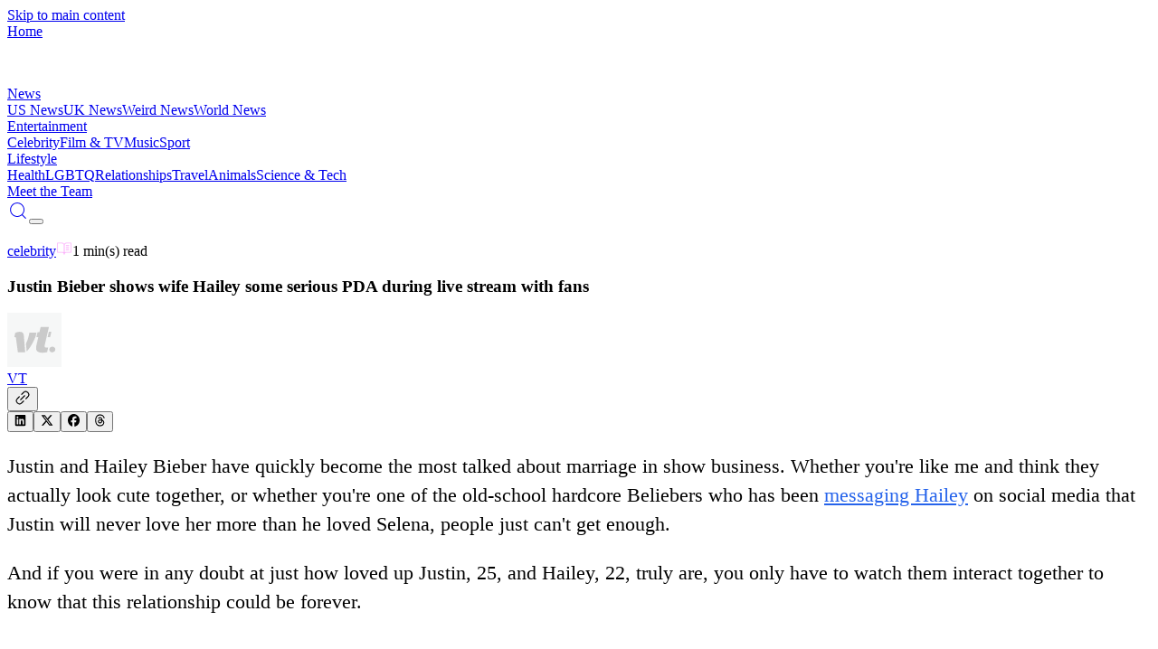

--- FILE ---
content_type: text/html; charset=utf-8
request_url: https://vt.co/entertainment/celebrity/justin-bieber-shows-wife-hailey-some-serious-pda-during-live-stream-with-fans
body_size: 18025
content:
<!DOCTYPE html><html lang="en" class="dark"><head><meta charSet="utf-8"/><meta name="viewport" content="width=device-width, initial-scale=1, maximum-scale=5"/><link rel="preload" as="image" href="https://images.vt.co/vt-authors.s3.us-west-1.amazonaws.com/logo.webp?tr=w-47" imageSizes="(max-width: 767px) 47px, 55px" fetchPriority="high"/><link rel="stylesheet" href="/_next/static/css/96a5830b1fde5cc7.css" data-precedence="next"/><link rel="stylesheet" href="/_next/static/css/463ecdda3fcea239.css" data-precedence="next"/><link rel="preload" as="script" fetchPriority="low" href="/_next/static/chunks/webpack-9deff82390ec3c48.js"/><script src="/_next/static/chunks/4bd1b696-182b6b13bdad92e3.js" async="" type="6a41afc4c8580e78995a6a62-text/javascript"></script><script src="/_next/static/chunks/8529-88c571c1d5d43e83.js" async="" type="6a41afc4c8580e78995a6a62-text/javascript"></script><script src="/_next/static/chunks/main-app-a3f6c06dd8246cb7.js" async="" type="6a41afc4c8580e78995a6a62-text/javascript"></script><script src="/_next/static/chunks/e34aaff9-55ba34317f2696e0.js" async="" type="6a41afc4c8580e78995a6a62-text/javascript"></script><script src="/_next/static/chunks/795d4814-5d43a8143350ce1c.js" async="" type="6a41afc4c8580e78995a6a62-text/javascript"></script><script src="/_next/static/chunks/8e1d74a4-24a9046bb713bb32.js" async="" type="6a41afc4c8580e78995a6a62-text/javascript"></script><script src="/_next/static/chunks/2666-c1cb309e9a7aa59c.js" async="" type="6a41afc4c8580e78995a6a62-text/javascript"></script><script src="/_next/static/chunks/2619-9ccafffbc59161a1.js" async="" type="6a41afc4c8580e78995a6a62-text/javascript"></script><script src="/_next/static/chunks/2192-4ccb2c8fd9da83f2.js" async="" type="6a41afc4c8580e78995a6a62-text/javascript"></script><script src="/_next/static/chunks/9764-d5b114361e1827c6.js" async="" type="6a41afc4c8580e78995a6a62-text/javascript"></script><script src="/_next/static/chunks/app/layout-a90c8d8322d96fee.js" async="" type="6a41afc4c8580e78995a6a62-text/javascript"></script><script src="/_next/static/chunks/app/error-d0fe04cdc8ff6fd6.js" async="" type="6a41afc4c8580e78995a6a62-text/javascript"></script><script src="/_next/static/chunks/5e22fd23-87225a970ae39a56.js" async="" type="6a41afc4c8580e78995a6a62-text/javascript"></script><script src="/_next/static/chunks/f97e080b-995461fe303ae598.js" async="" type="6a41afc4c8580e78995a6a62-text/javascript"></script><script src="/_next/static/chunks/53c13509-36b128b9912541c4.js" async="" type="6a41afc4c8580e78995a6a62-text/javascript"></script><script src="/_next/static/chunks/ee560e2c-167148bfecf3c22e.js" async="" type="6a41afc4c8580e78995a6a62-text/javascript"></script><script src="/_next/static/chunks/94730671-80ed81c76497d813.js" async="" type="6a41afc4c8580e78995a6a62-text/javascript"></script><script src="/_next/static/chunks/8211-351b7909de6f53f6.js" async="" type="6a41afc4c8580e78995a6a62-text/javascript"></script><script src="/_next/static/chunks/2721-1b163dad859124ea.js" async="" type="6a41afc4c8580e78995a6a62-text/javascript"></script><script src="/_next/static/chunks/5809-e9a4f42f04c9250d.js" async="" type="6a41afc4c8580e78995a6a62-text/javascript"></script><script src="/_next/static/chunks/5675-d02dc84ed33eeaef.js" async="" type="6a41afc4c8580e78995a6a62-text/javascript"></script><script src="/_next/static/chunks/2188-cd5bf18eba7a4001.js" async="" type="6a41afc4c8580e78995a6a62-text/javascript"></script><script src="/_next/static/chunks/6749-41cfcf23f6d2392c.js" async="" type="6a41afc4c8580e78995a6a62-text/javascript"></script><script src="/_next/static/chunks/1121-f46f1ce9488c08ac.js" async="" type="6a41afc4c8580e78995a6a62-text/javascript"></script><script src="/_next/static/chunks/app/%5Bcategory%5D/%5B...slug%5D/page-ef2055cdb125c8a5.js" async="" type="6a41afc4c8580e78995a6a62-text/javascript"></script><script src="/_next/static/chunks/app/global-error-1fe4802fb8cf8d31.js" async="" type="6a41afc4c8580e78995a6a62-text/javascript"></script><link rel="preload" href="/_next/static/chunks/1675.e7f84b1ca673aba3.js" as="script" fetchPriority="low"/><link rel="preload" href="https://www.googletagmanager.com/gtag/js?id=G-BTSWFEMREG" as="script"/><link rel="preconnect" href="https://cdn.jwplayer.com" crossorigin=""/><link rel="preconnect" href="https://static.chartbeat.com"/><link rel="preconnect" href="https://hb.vntsm.com"/><link rel="dns-prefetch" href="//static.chartbeat.com"/><link rel="dns-prefetch" href="//hb.vntsm.com"/><meta name="theme-color" media="(prefers-color-scheme: light)" content="#ffffff"/><meta name="theme-color" media="(prefers-color-scheme: dark)" content="#000000"/><title>Justin Bieber Shows Wife Hailey Some Serious PDA During Live Stream With Fans</title><meta name="description" content="Justin and Hailey Bieber have quickly become the most talked about marriage in show business. Whether you&#x27;re like me and think they actually look cute together, or whether you&#x27;re one of the old-school hardcore Beliebers who has been messaging Hailey on social media that Justin will never love her more&amp;hellip;"/><meta name="keywords" content="celebrity, healthcare software, VT"/><meta name="robots" content="index, follow"/><meta name="googlebot" content="index, follow, max-video-preview:-1, max-image-preview:large, max-snippet:-1"/><meta name="fb:app_id" content="579652316548451"/><meta name="fb:pages" content="363765800431935"/><meta name="article:author" content="VT"/><meta name="article:published_time" content="2025-12-09T23:27:19.464Z"/><meta name="article:modified_time" content="2025-12-09T23:27:19.464Z"/><meta name="article:section" content="celebrity"/><meta name="article:tag" content="healthcare software"/><meta name="application/ld+json" content="[{&quot;@context&quot;:&quot;https://schema.org&quot;,&quot;@type&quot;:&quot;NewsArticle&quot;,&quot;headline&quot;:&quot;Justin Bieber Shows Wife Hailey Some Serious PDA During Live Stream With Fans&quot;,&quot;description&quot;:&quot;Justin and Hailey Bieber have quickly become the most talked about marriage in show business. Whether you&#x27;re like me and think they actually look cute together, or whether you&#x27;re one of the old-school hardcore Beliebers who has been messaging Hailey on social media that Justin will never love her more&amp;hellip;&quot;,&quot;image&quot;:{&quot;@type&quot;:&quot;ImageObject&quot;,&quot;url&quot;:&quot;https://images.vt.co/img.vt.co/2019/04/946ad56f-justinfi2.jpg?tr=f-webp,q-75&quot;,&quot;width&quot;:1024,&quot;height&quot;:532},&quot;author&quot;:{&quot;@type&quot;:&quot;Person&quot;,&quot;name&quot;:&quot;VT&quot;,&quot;url&quot;:&quot;https://vt.co/team/vt&quot;,&quot;image&quot;:&quot;/image-vt-placeholder.svg&quot;},&quot;publisher&quot;:{&quot;@type&quot;:&quot;Organization&quot;,&quot;name&quot;:&quot;VT&quot;,&quot;logo&quot;:{&quot;@type&quot;:&quot;ImageObject&quot;,&quot;url&quot;:&quot;https://dltj72yijj96u.cloudfront.net/wp-content/uploads/VTHolder.png_ZE7AZv?tr=w-1024,cr-0.0.1024.532,f-webp,q-75&quot;,&quot;width&quot;:1024,&quot;height&quot;:532},&quot;url&quot;:&quot;https://vt.co&quot;},&quot;datePublished&quot;:&quot;2025-12-09T23:27:19.464Z&quot;,&quot;dateModified&quot;:&quot;2025-12-09T23:27:19.464Z&quot;,&quot;url&quot;:&quot;https://vt.co/entertainment/celebrity/justin-bieber-shows-wife-hailey-some-serious-pda-during-live-stream-with-fans&quot;,&quot;mainEntityOfPage&quot;:{&quot;@type&quot;:&quot;WebPage&quot;,&quot;@id&quot;:&quot;https://vt.co/entertainment/celebrity/justin-bieber-shows-wife-hailey-some-serious-pda-during-live-stream-with-fans&quot;},&quot;articleSection&quot;:&quot;celebrity&quot;,&quot;keywords&quot;:&quot;celebrity, healthcare software, VT&quot;,&quot;inLanguage&quot;:&quot;en-GB&quot;,&quot;isPartOf&quot;:{&quot;@type&quot;:&quot;WebSite&quot;,&quot;name&quot;:&quot;VT&quot;,&quot;url&quot;:&quot;https://vt.co&quot;},&quot;timeRequired&quot;:&quot;PT1M&quot;},{&quot;@context&quot;:&quot;https://schema.org&quot;,&quot;@type&quot;:&quot;BreadcrumbList&quot;,&quot;itemListElement&quot;:[{&quot;@type&quot;:&quot;ListItem&quot;,&quot;position&quot;:1,&quot;name&quot;:&quot;Home&quot;,&quot;item&quot;:&quot;https://vt.co&quot;},{&quot;@type&quot;:&quot;ListItem&quot;,&quot;position&quot;:2,&quot;name&quot;:&quot;celebrity&quot;,&quot;item&quot;:&quot;https://vt.co/category/celebrity&quot;},{&quot;@type&quot;:&quot;ListItem&quot;,&quot;position&quot;:3,&quot;name&quot;:&quot;Justin Bieber Shows Wife Hailey Some Serious PDA During Live Stream With Fans&quot;,&quot;item&quot;:&quot;https://vt.co/entertainment/celebrity/justin-bieber-shows-wife-hailey-some-serious-pda-during-live-stream-with-fans&quot;}]},{&quot;@context&quot;:&quot;https://schema.org&quot;,&quot;@type&quot;:&quot;WebPage&quot;,&quot;name&quot;:&quot;Justin Bieber Shows Wife Hailey Some Serious PDA During Live Stream With Fans&quot;,&quot;url&quot;:&quot;https://vt.co/entertainment/celebrity/justin-bieber-shows-wife-hailey-some-serious-pda-during-live-stream-with-fans&quot;,&quot;description&quot;:&quot;Justin and Hailey Bieber have quickly become the most talked about marriage in show business. Whether you&#x27;re like me and think they actually look cute together, or whether you&#x27;re one of the old-school hardcore Beliebers who has been messaging Hailey on social media that Justin will never love her more&amp;hellip;&quot;,&quot;isPartOf&quot;:{&quot;@type&quot;:&quot;WebSite&quot;,&quot;name&quot;:&quot;VT&quot;,&quot;url&quot;:&quot;https://vt.co&quot;},&quot;publisher&quot;:{&quot;@type&quot;:&quot;Organization&quot;,&quot;name&quot;:&quot;VT&quot;,&quot;logo&quot;:{&quot;@type&quot;:&quot;ImageObject&quot;,&quot;url&quot;:&quot;https://dltj72yijj96u.cloudfront.net/wp-content/uploads/VTHolder.png_ZE7AZv?tr=w-1024,cr-0.0.1024.532,f-webp,q-75&quot;}},&quot;inLanguage&quot;:&quot;en-GB&quot;,&quot;datePublished&quot;:&quot;2025-12-09T23:27:19.464Z&quot;,&quot;dateModified&quot;:&quot;2025-12-09T23:27:19.464Z&quot;}]"/><link rel="canonical" href="https://vt.co/entertainment/celebrity/justin-bieber-shows-wife-hailey-some-serious-pda-during-live-stream-with-fans"/><meta property="og:title" content="Justin Bieber Shows Wife Hailey Some Serious PDA During Live Stream With Fans"/><meta property="og:description" content="Justin and Hailey Bieber have quickly become the most talked about marriage in show business. Whether you&#x27;re like me and think they actually look cute together, or whether you&#x27;re one of the old-school hardcore Beliebers who has been messaging Hailey on social media that Justin will never love her more&amp;hellip;"/><meta property="og:url" content="https://vt.co/entertainment/celebrity/justin-bieber-shows-wife-hailey-some-serious-pda-during-live-stream-with-fans"/><meta property="og:site_name" content="VT"/><meta property="og:locale" content="en_GB"/><meta property="og:image" content="https://images.vt.co/img.vt.co/2019/04/946ad56f-justinfi2.jpg?tr=f-webp,q-75"/><meta property="og:image:width" content="1024"/><meta property="og:image:height" content="532"/><meta property="og:image:alt" content="Justin Bieber shows wife Hailey some serious PDA during live stream with fans"/><meta property="og:type" content="article"/><meta property="article:published_time" content="2025-12-09T23:27:19.464Z"/><meta property="article:modified_time" content="2025-12-09T23:27:19.464Z"/><meta property="article:author" content="VT"/><meta property="article:section" content="celebrity"/><meta property="article:tag" content="healthcare software"/><meta name="twitter:card" content="summary_large_image"/><meta name="twitter:creator" content="@VT"/><meta name="twitter:title" content="Justin Bieber Shows Wife Hailey Some Serious PDA During Live Stream With Fans"/><meta name="twitter:description" content="Justin and Hailey Bieber have quickly become the most talked about marriage in show business. Whether you&#x27;re like me and think they actually look cute together, or whether you&#x27;re one of the old-school hardcore Beliebers who has been messaging Hailey on social media that Justin will never love her more&amp;hellip;"/><meta name="twitter:image" content="https://images.vt.co/img.vt.co/2019/04/946ad56f-justinfi2.jpg?tr=f-webp,q-75"/><link rel="icon" href="/favicon.ico" type="image/x-icon" sizes="96x96"/><script src="/_next/static/chunks/polyfills-42372ed130431b0a.js" noModule="" type="6a41afc4c8580e78995a6a62-text/javascript"></script></head><body class="relative overflow-x-hidden"><div hidden=""><!--$--><!--/$--></div><a href="#main-content" class="sr-only focus:not-sr-only focus:absolute focus:top-4 focus:left-4 bg-blue-600 text-white px-4 py-2 rounded z-[200]">Skip to main content</a><header class="fixed w-full backdrop-blur-sm z-[100] top-0" role="banner"><header class="
       flex items-center justify-between sticky top-0 transition-all duration-300
       mx-auto md:h-[75px] h-[51px] ease-in-out z-50
       bg-black dark:bg-transparent
      "><div class="2xl:w-[12.5%] sm:w-[42.5%] w-[45%] ml-auto md:h-[75px] h-[51px] flex items-center justify-start"><a aria-label="VT Logo" href="/"><span class="sr-only">Home</span><div class="w-[47px] relative h-[29px] md:w-[55px] md:h-[40px]"><img src="https://images.vt.co/vt-authors.s3.us-west-1.amazonaws.com/logo.webp?tr=w-47" sizes="(max-width: 767px) 47px, 55px" alt="VT Logo" width="47" height="47" class="h-auto w-full object-cover" fetchPriority="high" loading="eager"/></div></a></div><div class="
          hidden 2xl:flex 2xl:flex-row flex-col w-[100vw] items-center justify-between 2xl:w-[50vw] gap-[5x]
          
            transition-all duration-200 h-0 !flex flex-col items-start justify-start left-0 w-fit
            absolute md:top-[75px] top-[51px] px-auto bg-white dark:bg-black overflow-y-scroll z-40 w-screen navbar
            
          
        "><div><div class="relative font-family-header"><a class="relative z-10 transition-all font-family-header duration-200 font-normal w-fit text-[24px] leading-[31px] 2xl:text-[16px] 2xl:leading-[24px] tracking-[0] font-[500] whitespace-nowrap 2xl:text-white dark:2xl:text-gray-200
    bg-gradient-to-r from-[#FBAEFB] to-[#2E44DE] dark:from-[#E6FF00] dark:to-[#00FF8E] bg-clip-text text-transparent
    
    leading-8 font-bold pointer-events-auto flex items-start pb-[12px]" href="/news">News</a><div class="w-full grid grid-cols-1 gap-5 relative pb-10"><a class="text-[#222D34] dark:text-white text-[14px] font-family-header font-[800] leading-[31px] tracking-0 transition-colors duration-200" href="/news/us">US News</a><a class="text-[#222D34] dark:text-white text-[14px] font-family-header font-[800] leading-[31px] tracking-0 transition-colors duration-200" href="/news/uk">UK News</a><a class="text-[#222D34] dark:text-white text-[14px] font-family-header font-[800] leading-[31px] tracking-0 transition-colors duration-200" href="/news/weird">Weird News</a><a class="text-[#222D34] dark:text-white text-[14px] font-family-header font-[800] leading-[31px] tracking-0 transition-colors duration-200" href="/news/world">World News</a></div></div></div><div><div class="relative font-family-header"><a class="relative z-10 transition-all font-family-header duration-200 font-normal w-fit text-[24px] leading-[31px] 2xl:text-[16px] 2xl:leading-[24px] tracking-[0] font-[500] whitespace-nowrap 2xl:text-white dark:2xl:text-gray-200
    bg-gradient-to-r from-[#FBAEFB] to-[#2E44DE] dark:from-[#E6FF00] dark:to-[#00FF8E] bg-clip-text text-transparent
    
    leading-8 font-bold pointer-events-auto flex items-start pb-[12px]" href="/entertainment">Entertainment</a><div class="w-full grid grid-cols-1 gap-5 relative pb-10"><a class="text-[#222D34] dark:text-white text-[14px] font-family-header font-[800] leading-[31px] tracking-0 transition-colors duration-200" href="/entertainment/celebrity">Celebrity</a><a class="text-[#222D34] dark:text-white text-[14px] font-family-header font-[800] leading-[31px] tracking-0 transition-colors duration-200" href="/entertainment/film-tv">Film &amp; TV</a><a class="text-[#222D34] dark:text-white text-[14px] font-family-header font-[800] leading-[31px] tracking-0 transition-colors duration-200" href="/entertainment/music">Music</a><a class="text-[#222D34] dark:text-white text-[14px] font-family-header font-[800] leading-[31px] tracking-0 transition-colors duration-200" href="/entertainment/sport">Sport</a></div></div></div><div><div class="relative font-family-header"><a class="relative z-10 transition-all font-family-header duration-200 font-normal w-fit text-[24px] leading-[31px] 2xl:text-[16px] 2xl:leading-[24px] tracking-[0] font-[500] whitespace-nowrap 2xl:text-white dark:2xl:text-gray-200
    bg-gradient-to-r from-[#FBAEFB] to-[#2E44DE] dark:from-[#E6FF00] dark:to-[#00FF8E] bg-clip-text text-transparent
    
    leading-8 font-bold pointer-events-auto flex items-start pb-[12px]" href="/lifestyle">Lifestyle</a><div class="w-full grid grid-cols-1 gap-5 relative pb-10"><a class="text-[#222D34] dark:text-white text-[14px] font-family-header font-[800] leading-[31px] tracking-0 transition-colors duration-200" href="/lifestyle/health">Health</a><a class="text-[#222D34] dark:text-white text-[14px] font-family-header font-[800] leading-[31px] tracking-0 transition-colors duration-200" href="/lifestyle/lgbtq">LGBTQ</a><a class="text-[#222D34] dark:text-white text-[14px] font-family-header font-[800] leading-[31px] tracking-0 transition-colors duration-200" href="/lifestyle/relationships">Relationships</a><a class="text-[#222D34] dark:text-white text-[14px] font-family-header font-[800] leading-[31px] tracking-0 transition-colors duration-200" href="/lifestyle/travel">Travel</a><a class="text-[#222D34] dark:text-white text-[14px] font-family-header font-[800] leading-[31px] tracking-0 transition-colors duration-200" href="/lifestyle/animals">Animals</a><a class="text-[#222D34] dark:text-white text-[14px] font-family-header font-[800] leading-[31px] tracking-0 transition-colors duration-200" href="/lifestyle/sci-tech">Science &amp; Tech</a></div></div></div><div><div class="relative border-[#393939]/16 dark:border-[#393939] w-[100%] pt-[24px] pb-[12px]
    border-y-[0.5px] border-gray-300 dark:border-gray-600 mb-10
    "><a class="relative z-10 transition-all font-family-header duration-200 font-normal w-fit text-[24px] leading-[31px] 2xl:text-[16px] 2xl:leading-[24px] tracking-[0] font-[500] whitespace-nowrap 2xl:text-white dark:2xl:text-gray-200
    bg-gradient-to-r from-[#FBAEFB] to-[#2E44DE] dark:from-[#E6FF00] dark:to-[#00FF8E] bg-clip-text text-transparent
    
    leading-8 font-bold pointer-events-auto flex items-start pb-[12px]" href="/team">Meet the Team</a></div></div></div><div class="grid grid-flow-col items-center justify-end gap-10 lg:gap-5 sm:w-[42.5%] 2xl:w-[22.5%] w-[45%] mr-auto md:h-[75px] h-[51px] my-auto"><div class="flex place-items-center gap-4"><a class="p-0 bg-transparent border-none place-items-center flex gap-1 cursor-pointer 2xl:hidden text-white dark:text-gray-200 hover:text-gray-300 transition-colors duration-200" aria-label="Search" href="/search"><svg stroke="currentColor" fill="currentColor" stroke-width="0" version="1.1" id="search" x="0px" y="0px" viewBox="0 0 24 24" height="24" width="24" xmlns="http://www.w3.org/2000/svg"><g><path d="M20.031,20.79c0.46,0.46,1.17-0.25,0.71-0.7l-3.75-3.76c1.27-1.41,2.04-3.27,2.04-5.31
		c0-4.39-3.57-7.96-7.96-7.96s-7.96,3.57-7.96,7.96c0,4.39,3.57,7.96,7.96,7.96c1.98,0,3.81-0.73,5.21-1.94L20.031,20.79z
		 M4.11,11.02c0-3.84,3.13-6.96,6.96-6.96c3.84,0,6.96,3.12,6.96,6.96c0,3.84-3.12,6.96-6.96,6.96C7.24,17.98,4.11,14.86,4.11,11.02
		z"></path></g></svg></a><button class="w-6 h-4 flex flex-col items-center justify-between p-0 bg-transparent border-none overflow-hidden 2xl:hidden" aria-label="Toggle menu"><div class="w-full h-0.5 bg-white dark:bg-gray-200 transition-all duration-200 "></div><div class="w-full h-0.5 bg-white dark:bg-gray-200 transition-all duration-200 "></div><div class="w-full h-0.5 bg-white dark:bg-gray-200 transition-all duration-200 "></div></button></div></div></header></header><main id="main-content" role="main"><section class="mb-12 article_parent bg-background"><div class="flex flex-row h-full gap-x-1 mx-auto max-w-[1785px] items-stretch"><aside class="hidden  xl:flex  flex-col gap-[3.125rem] items-center sticky top-[120px] mx-4 self-start w-[19rem] flex-shrink-0"></aside><article id="main_article_body" class="flex-1 min-w-0 bg-background"><div class="relative mt-15 md:mt-20 xl:mt-0 mb-6"><div class=" z-[1] w-[100%]"><div class="w-[90%] xl:w-[100%] mx-auto"><p class="flex place-items-center gap-4 z-[2] pb-3"><a class="text-[14px] leading-[18px] tracking-[0] font-family-header font-[800] text-[#00FF8E] capitalize" href="/entertainment/celebrity">celebrity</a><span class="flex sm:text-[14px]  sm:leading-[18px] text-[12px] leading-[12px] tracking-[0] font-[500] items-center gap-2"><svg stroke="currentColor" fill="currentColor" stroke-width="0" viewBox="0 0 256 256" color="#FBAEFB" style="color:#FBAEFB" height="18" width="18" xmlns="http://www.w3.org/2000/svg"><path d="M232,50H160a38,38,0,0,0-32,17.55A38,38,0,0,0,96,50H24a6,6,0,0,0-6,6V200a6,6,0,0,0,6,6H96a26,26,0,0,1,26,26,6,6,0,0,0,12,0,26,26,0,0,1,26-26h72a6,6,0,0,0,6-6V56A6,6,0,0,0,232,50ZM96,194H30V62H96a26,26,0,0,1,26,26V204.31A37.86,37.86,0,0,0,96,194Zm130,0H160a37.87,37.87,0,0,0-26,10.32V88a26,26,0,0,1,26-26h66ZM160,90h40a6,6,0,0,1,0,12H160a6,6,0,0,1,0-12Zm46,38a6,6,0,0,1-6,6H160a6,6,0,0,1,0-12h40A6,6,0,0,1,206,128Zm0,32a6,6,0,0,1-6,6H160a6,6,0,0,1,0-12h40A6,6,0,0,1,206,160Z"></path></svg>1 min(s)<!-- --> read</span></p><h1 class="font-[800] lg:text-[28px] font-family-header text-black dark:text-white text-[24px] md:text-[26px] lg:leading-[34px] md:leading-[34px] leading-[32px] tracking-[0]">Justin Bieber shows wife Hailey some serious PDA during live stream with fans</h1><div class="flex justify-between items-center z-[2] gap-4 pt-3"><a class="flex gap-2 place-items-center" href="/team/vt"><div class="relative w-[30px] h-[30px] sm:w-[51px] sm:h-[51px] rounded-full overflow-hidden"><img src="/image-vt-placeholder.svg" srcSet="/image-vt-placeholder.svg 384w, /image-vt-placeholder.svg 640w, /image-vt-placeholder.svg 768w, /image-vt-placeholder.svg 1024w, /image-vt-placeholder.svg 1280w, /image-vt-placeholder.svg 1536w" sizes="(max-width: 767px) 30px, 51px" alt="Author Image" width="60" height="60" class="h-auto" style="object-fit:cover;object-position:top" loading="lazy"/></div><span class="text-[12px] sm:text-base font-[500] leading-[14px] sm:leading-[16px] tracking-[0]">VT</span></a><div class="relative flex sm:gap-4 gap-2 "><div class="relative text-[#e8e8e8]"><button class="bg-white text-[#e8e8e8] hover:bg-gray-300 p-1.5 sm:p-3 rounded-full transition-colors focus:outline-none focus:ring-2 focus:ring-gray-400 cursor-pointer" title="Copy link"><svg stroke="currentColor" fill="currentColor" stroke-width="0" viewBox="0 0 256 256" class="sm:w-5 sm:h-5 w-4 h-4 text-black" height="18" width="18" xmlns="http://www.w3.org/2000/svg"><path d="M165.66,90.34a8,8,0,0,1,0,11.32l-64,64a8,8,0,0,1-11.32-11.32l64-64A8,8,0,0,1,165.66,90.34ZM215.6,40.4a56,56,0,0,0-79.2,0L106.34,70.45a8,8,0,0,0,11.32,11.32l30.06-30a40,40,0,0,1,56.57,56.56l-30.07,30.06a8,8,0,0,0,11.31,11.32L215.6,119.6a56,56,0,0,0,0-79.2ZM138.34,174.22l-30.06,30.06a40,40,0,1,1-56.56-56.57l30.05-30.05a8,8,0,0,0-11.32-11.32L40.4,136.4a56,56,0,0,0,79.2,79.2l30.06-30.07a8,8,0,0,0-11.32-11.31Z"></path></svg></button></div><button class="bg-white text-[#e8e8e8] hover:bg-gray-300 p-1.5 sm:p-3 rounded-full transition-colors focus:outline-none focus:ring-2 focus:ring-gray-400 cursor-pointer" title="Share on LinkedIn"><svg stroke="currentColor" fill="currentColor" stroke-width="0" viewBox="0 0 448 512" class="sm:w-5 sm:h-5 w-4 h-4 text-black" height="1em" width="1em" xmlns="http://www.w3.org/2000/svg"><path d="M416 32H31.9C14.3 32 0 46.5 0 64.3v383.4C0 465.5 14.3 480 31.9 480H416c17.6 0 32-14.5 32-32.3V64.3c0-17.8-14.4-32.3-32-32.3zM135.4 416H69V202.2h66.5V416zm-33.2-243c-21.3 0-38.5-17.3-38.5-38.5S80.9 96 102.2 96c21.2 0 38.5 17.3 38.5 38.5 0 21.3-17.2 38.5-38.5 38.5zm282.1 243h-66.4V312c0-24.8-.5-56.7-34.5-56.7-34.6 0-39.9 27-39.9 54.9V416h-66.4V202.2h63.7v29.2h.9c8.9-16.8 30.6-34.5 62.9-34.5 67.2 0 79.7 44.3 79.7 101.9V416z"></path></svg></button><button class="bg-white text-[#e8e8e8] hover:bg-gray-300 p-1.5 sm:p-3 rounded-full transition-colors focus:outline-none focus:ring-2 focus:ring-gray-400 cursor-pointer" title="Share on X (Twitter)"><svg stroke="currentColor" fill="currentColor" stroke-width="0" viewBox="0 0 512 512" class="sm:w-5 sm:h-5 w-4 h-4 text-black" height="1em" width="1em" xmlns="http://www.w3.org/2000/svg"><path d="M389.2 48h70.6L305.6 224.2 487 464H345L233.7 318.6 106.5 464H35.8L200.7 275.5 26.8 48H172.4L272.9 180.9 389.2 48zM364.4 421.8h39.1L151.1 88h-42L364.4 421.8z"></path></svg></button><button class="bg-white text-[#e8e8e8] hover:bg-gray-300 p-1.5 sm:p-3 rounded-full transition-colors focus:outline-none focus:ring-2 focus:ring-gray-400 cursor-pointer" title="Share on Facebook"><svg stroke="currentColor" fill="currentColor" stroke-width="0" viewBox="0 0 512 512" class="sm:w-5 sm:h-5 w-4 h-4 text-black" height="1em" width="1em" xmlns="http://www.w3.org/2000/svg"><path d="M512 256C512 114.6 397.4 0 256 0S0 114.6 0 256C0 376 82.7 476.8 194.2 504.5V334.2H141.4V256h52.8V222.3c0-87.1 39.4-127.5 125-127.5c16.2 0 44.2 3.2 55.7 6.4V172c-6-.6-16.5-1-29.6-1c-42 0-58.2 15.9-58.2 57.2V256h83.6l-14.4 78.2H287V510.1C413.8 494.8 512 386.9 512 256h0z"></path></svg></button><button class="bg-white text-[#e8e8e8] hover:bg-gray-300 p-1.5 sm:p-3 rounded-full transition-colors focus:outline-none focus:ring-2 focus:ring-gray-400 cursor-pointer" title="Share on Threads"><svg stroke="currentColor" fill="currentColor" stroke-width="0" viewBox="0 0 448 512" class="sm:w-5 sm:h-5 w-4 h-4 text-black" height="1em" width="1em" xmlns="http://www.w3.org/2000/svg"><path d="M331.5 235.7c2.2 .9 4.2 1.9 6.3 2.8c29.2 14.1 50.6 35.2 61.8 61.4c15.7 36.5 17.2 95.8-30.3 143.2c-36.2 36.2-80.3 52.5-142.6 53h-.3c-70.2-.5-124.1-24.1-160.4-70.2c-32.3-41-48.9-98.1-49.5-169.6V256v-.2C17 184.3 33.6 127.2 65.9 86.2C102.2 40.1 156.2 16.5 226.4 16h.3c70.3 .5 124.9 24 162.3 69.9c18.4 22.7 32 50 40.6 81.7l-40.4 10.8c-7.1-25.8-17.8-47.8-32.2-65.4c-29.2-35.8-73-54.2-130.5-54.6c-57 .5-100.1 18.8-128.2 54.4C72.1 146.1 58.5 194.3 58 256c.5 61.7 14.1 109.9 40.3 143.3c28 35.6 71.2 53.9 128.2 54.4c51.4-.4 85.4-12.6 113.7-40.9c32.3-32.2 31.7-71.8 21.4-95.9c-6.1-14.2-17.1-26-31.9-34.9c-3.7 26.9-11.8 48.3-24.7 64.8c-17.1 21.8-41.4 33.6-72.7 35.3c-23.6 1.3-46.3-4.4-63.9-16c-20.8-13.8-33-34.8-34.3-59.3c-2.5-48.3 35.7-83 95.2-86.4c21.1-1.2 40.9-.3 59.2 2.8c-2.4-14.8-7.3-26.6-14.6-35.2c-10-11.7-25.6-17.7-46.2-17.8H227c-16.6 0-39 4.6-53.3 26.3l-34.4-23.6c19.2-29.1 50.3-45.1 87.8-45.1h.8c62.6 .4 99.9 39.5 103.7 107.7l-.2 .2zm-156 68.8c1.3 25.1 28.4 36.8 54.6 35.3c25.6-1.4 54.6-11.4 59.5-73.2c-13.2-2.9-27.8-4.4-43.4-4.4c-4.8 0-9.6 .1-14.4 .4c-42.9 2.4-57.2 23.2-56.2 41.8l-.1 .1z"></path></svg></button></div></div></div></div></div><article class=" w-[90%] xl:w-[100%] mx-auto"><div class="sm:text-[20px] sm:leading-[28px]  tracking-normal article-detail lg:px-0 px-4"><div><p>Justin and Hailey Bieber have quickly become the most talked about marriage in show business. Whether you're like me and think they actually look cute together, or whether you're one of the old-school hardcore Beliebers who has been <a href="http://vt.co/entertainment/music/hailey-baldwin-blasts-dumb-justin-bieber-fans-for-trying-to-tear-down-their-marriage/">messaging Hailey</a> on social media that Justin will never love her more than he loved Selena, people just can't get enough.</p></div><div></div><div><p>And if you were in any doubt at just how loved up Justin, 25, and Hailey, 22, truly are, you only have to watch them interact together to know that this relationship could be forever.</p></div><div class="article-ad-wrapper !h-[300px]  flex flex-col  items-start" style="contain:layout style paint;min-height:270px"><div class="flex items-center justify-center w-full min-h-[3.125rem]"><div></div></div></div><div></div><div><p>For example, last year, when Justin publicly serenaded Hailey during their vacation in London, in a scene that could have been straight out of a Rom-Com.</p></div><div></div><div><p>Strumming his guitar outside the gates of Buckingham Palace, a crowd gathered as the Canadian singer-songwriter performed acoustic versions of Cold Water and Tracy Chapman's iconic hit Fast Car, <a href="https://globalnews.ca/news/4468774/justin-bieber-hailey-baldwin-london/">Global News</a> reported.</p></div><div></div><div><p></p></div><div class="article-ad-wrapper !h-[300px] flex flex-col  items-start" style="contain:layout style paint;min-height:270px"><div class="flex items-center justify-center w-full min-h-[3.125rem]"><div></div></div></div><div><p style="min-height: 300px;"><picture>
  <source media="(max-width: 321px)" type="image/webp" srcset="https://images.vt.co/img.vt.co/2019/04/fc0d5e89-gettyimages-1035791070-1024x683.jpg?tr=f-webp,q-75 295w" sizes="90vw">
  <source media="(max-width: 413px)" type="image/webp" srcset="https://images.vt.co/img.vt.co/2019/04/fc0d5e89-gettyimages-1035791070-1024x683.jpg?tr=f-webp,q-75 371w" sizes="90vw">
  <source media="(max-width: 520px)" type="image/webp" srcset="https://images.vt.co/img.vt.co/2019/04/fc0d5e89-gettyimages-1035791070-1024x683.jpg?tr=f-webp,q-75 410w" sizes="90vw">
  <source media="(max-width: 640px)" type="image/webp" srcset="https://images.vt.co/img.vt.co/2019/04/fc0d5e89-gettyimages-1035791070-1024x683.jpg?tr=f-webp,q-75 640w" sizes="90vw">
  <source media="(max-width: 1024px)" type="image/webp" srcset="https://images.vt.co/img.vt.co/2019/04/fc0d5e89-gettyimages-1035791070-1024x683.jpg?tr=f-webp,q-75 1024w" sizes="70vw">
  <img src="https://images.vt.co/img.vt.co/2019/04/fc0d5e89-gettyimages-1035791070-1024x683.jpg?tr=f-webp,q-75" alt="Justin Bieber serenades his wife Hailey outside Buckingham Palace." fetchpriority="high" loading="eager" decoding="async" style="max-width: 100%; height: auto; display: block;">
</picture></p></div><div></div><div><p></p></div><div></div><div><p>And yesterday, the couple took to Instagram to engage in a little Live session with their fans, and they've never looked more in love.</p></div><div></div><div><p>As the couple responded to questions from followers, Bieber got a little carried away an started showing some major PDA with his new wife.</p></div><div></div><div><p style="text-align: center;"><strong>I mean, I know they're married, but get a room you two:</strong></p></div><div class="article-ad-wrapper !h-[300px] flex flex-col  items-start" style="contain:layout style paint;min-height:270px"><div class="flex items-center justify-center w-full min-h-[3.125rem]"><div></div></div></div><div></div><div><p>[[jwplayerwidget||https://content.jwplatform.com/videos/1SDB5LmW-dkXnENEs.mp4||1SDB5LmW]]</p></div><div></div><div><p>As he tickles and kisses Hailey, Justin can be heard saying in the video: "You love me". To which Hailey adorably replies: "I love you more than anyone". Seriously, my heart hasn't struggled to process this much love since I saw Disney's Tangled.</p></div><div></div><div><p>The moment was slightly ruined by one commenter typing "Selena and Justin forever" - but we'll just move past that, shall we?</p></div><div></div><div><p>And the fun and games didn't stop there. Justin and Hailey delighted the Instagram Live viewers with an impromptu song.</p></div><div></div><div><p style="text-align: center;"><strong>Check out the moment Justin broke out in song and started serenading his musical director Dan Kanter:</strong></p></div><div class="article-ad-wrapper !h-[300px] flex flex-col  items-start" style="contain:layout style paint;min-height:270px"><div class="flex items-center justify-center w-full min-h-[3.125rem]"><div></div></div></div><div></div><div><p>[[jwplayerwidget||https://content.jwplatform.com/videos/lvWTwsDf-sKUnNGKf.mp4||lvWTwsDf]]</p></div><div></div><div><p>It's genuinely so great to see Justin looking so happy with his new wife, especially after so many of his fans have been worried about the singer's well-being since he posted to Instagram that he was "struggling" last month.</p></div><div></div><div><p>[[instagramwidget||https://www.instagram.com/p/Bu0VXDpHSxf/?utm_source=ig_embed]]</p></div><div></div><div><p>In addition, a source close to Justin told <a href="https://people.com/">People</a> back in February that Hailey was his rock and has been supporting him with his mental health struggles:</p></div><div></div><div><p><em>"They will have a wedding ceremony with family and friends eventually. However, right now, Justin’s focus is getting well mentally. Justin is doing okay. He is very focused and committed to getting help. Hailey is very supportive – Justin is very open about that, Hailey does nothing but help him."</em></p></div><div></div><div><p>Here's wishing the happy couple all the best for the future.</p></div></div><div class="xl:mt-8 mb-[3.125rem] px-4"><h3 class="text-sm leading-6 font-medium mb-4 js-tag-light text-[#e8e8e8]">Tags:</h3><div class="flex flex-wrap gap-3"><span class="inline-block px-4 py-2 bg-[#e0e0e0] text-gray-700 rounded-full text-sm font-medium hover:bg-gray-200 hover:text-gray-900 transition-colors duration-200">healthcare software</span></div></div></article></article><aside class="hidden xl:flex  flex-col gap-[3.125rem] items-center sticky top-[120px] mx-4 self-start w-[19rem] flex-shrink-0"></aside></div><div class="min-h-[300px] flex flex-col  items-start" style="contain:layout style paint;min-height:270px"><div class="flex items-center justify-center w-full min-h-[3.125rem]"><div></div></div></div></section><!--$--><!--/$--></main><aside role="complementary" aria-label="Advertisement"><div class="sticky-bottom-ad article-ad-wrapper"><div></div></div></aside><footer role="contentinfo"><section class="bg-[#222D34] text-white"><div class="w-[90%] sm:w-[85%] mx-auto xl:py-[40px] pt-[40px] xl:flex justify-between items-center max-w-[1780px]"><div class="flex flex-col"><div class="relative w-[191px] h-[120px]"><img src="https://images.vt.co/vt-authors.s3.us-west-1.amazonaws.com/VT_Logo_green1.webp?tr=f-webp,q-75,w-1024" srcSet="https://images.vt.co/vt-authors.s3.us-west-1.amazonaws.com/VT_Logo_green1.webp?tr=f-webp,q-75,w-384 384w, https://images.vt.co/vt-authors.s3.us-west-1.amazonaws.com/VT_Logo_green1.webp?tr=f-webp,q-75,w-640 640w, https://images.vt.co/vt-authors.s3.us-west-1.amazonaws.com/VT_Logo_green1.webp?tr=f-webp,q-75,w-768 768w, https://images.vt.co/vt-authors.s3.us-west-1.amazonaws.com/VT_Logo_green1.webp?tr=f-webp,q-75,w-1024 1024w, https://images.vt.co/vt-authors.s3.us-west-1.amazonaws.com/VT_Logo_green1.webp?tr=f-webp,q-75,w-1280 1280w, https://images.vt.co/vt-authors.s3.us-west-1.amazonaws.com/VT_Logo_green1.webp?tr=f-webp,q-75,w-1536 1536w" sizes="121px" alt="VT Logo" class="h-full w-full object-contain" style="object-fit:cover;object-position:top" loading="lazy"/></div><p class="pt-[24px] sm:text-[24px] sm:leading-[37px] xl:w-[350px] text-[16px] leading-[25px] md:text-[16px] md:leading-[25px] tracking-[0] font-[500]">VT.co is your go-to destination for the latest news, viral stories, and trending topics—covering everything from entertainment and lifestyle to health, tech, and beyond. Stay informed, inspired, and in the loop. With fresh blogs and daily updates, there&#x27;s always something new to discover.</p></div><div class="flex flex-wrap lg:flex-nowrap xl:w-xl 2xl:w-3xl"><div class="w-1/2 lg:w-1/2 lg:gap-[8px] gap-x-2 justify-center"><h4 class="bg-gradient-to-r from-[#E6FF00] to-[#00FF8E] bg-clip-text text-transparent w-fit font-family-header font-[800] text-[22px] leading-[24px] tracking-[0] pb-[24px] pt-[24px]">CATEGORIES</h4><span><a class="pb-[18px] flex flex-col" href="/news">News</a></span><span><a class="pb-[18px] flex flex-col" href="/entertainment">Entertainment</a></span><span><a class="pb-[18px] flex flex-col" href="/lifestyle">Lifestyle</a></span><span><a class="pb-[18px] flex flex-col" href="/latest">Latest news</a></span></div><div class="w-1/2 lg:w-1/2 lg:gap-[8px] gap-x-2 justify-center"><h4 class="bg-gradient-to-r from-[#E6FF00] to-[#00FF8E] bg-clip-text text-transparent w-fit font-family-header font-[800] text-[22px] leading-[24px] tracking-[0] pb-[24px] pt-[24px]">MORE LINKS</h4><span><a class="pb-[18px] flex flex-col" href="/team">Meet the team</a></span><span><a class="pb-[18px] flex flex-col" href="/privacy-policy">Privacy Policy</a></span><span><a class="pb-[18px] flex flex-col" href="/cookies-policy">Cookies Policy</a></span><span><a class="pb-[18px] flex flex-col" href="/non-exclusive-contract">Non-Exclusive Contract</a></span><span><a class="pb-[18px] flex flex-col" href="/competition-policy">Competition Policy</a></span></div></div></div><div class="py-[30px] flex justify-center lg:gap-[50px] gap-[24px]"><a href="https://www.instagram.com/VT/" class="flex place-items-center gap-[4px]" rel="noopener noreferrer" target="_blank"><svg stroke="currentColor" fill="none" stroke-width="0" viewBox="0 0 15 15" height="1em" width="1em" xmlns="http://www.w3.org/2000/svg"><path fill-rule="evenodd" clip-rule="evenodd" d="M12.9091 12.909C13.2365 12.5817 13.4918 12.1895 13.6588 11.7577C13.8195 11.3443 13.9294 10.8718 13.961 10.1799C13.9926 9.48665 14.0001 9.26529 14.0001 7.50001C14.0001 5.73473 13.9926 5.51328 13.961 4.82008C13.9294 4.12821 13.8195 3.65573 13.6588 3.24228C13.4956 2.80857 13.2398 2.41567 12.9091 2.091C12.5844 1.76028 12.1915 1.50437 11.7578 1.34113C11.3443 1.18056 10.8718 1.0707 10.1799 1.03924C9.48675 1.00748 9.26537 1 7.50006 1C5.73476 1 5.51333 1.00748 4.82014 1.03912C4.12826 1.0707 3.65578 1.18056 3.24233 1.34125C2.80862 1.50447 2.41573 1.76032 2.09105 2.09098C1.76032 2.41563 1.5044 2.80852 1.34113 3.24225C1.18056 3.65573 1.0707 4.12821 1.03924 4.82008C1.00748 5.51328 1 5.73471 1 7.50001C1 9.26532 1.00748 9.48675 1.03924 10.1799C1.07083 10.8718 1.18069 11.3443 1.34138 11.7577C1.5046 12.1915 1.76045 12.5843 2.09111 12.909C2.41578 13.2397 2.80867 13.4955 3.24238 13.6587C3.65586 13.8194 4.12834 13.9293 4.82019 13.9609C5.51348 13.9925 5.73483 14 7.50012 14C9.2654 14 9.48685 13.9925 10.18 13.9609C10.8719 13.9293 11.3444 13.8194 11.7578 13.6587C12.1896 13.4917 12.5818 13.2364 12.9091 12.909ZM1.99949 6.73496C1.99974 6.94524 2.00005 7.19543 2.00005 7.50002C2.00005 7.80461 1.99974 8.0548 1.99949 8.26507C1.99849 9.08596 1.99824 9.29856 2.01963 9.7655C2.04625 10.3509 2.07823 10.7811 2.17588 11.1053C2.26976 11.417 2.37505 11.7342 2.7188 12.1171C3.06255 12.4999 3.39411 12.6733 3.81645 12.8007C4.23879 12.928 4.7696 12.9554 5.23052 12.9764C5.75332 13.0003 5.96052 13.0002 7.05714 12.9999L7.50006 12.9999C7.79304 12.9999 8.03569 13.0001 8.2409 13.0004C9.08195 13.0013 9.29425 13.0015 9.76575 12.9799C10.3512 12.9533 10.7814 12.9213 11.1056 12.8237C11.4173 12.7298 11.7345 12.6245 12.1173 12.2807C12.5001 11.937 12.6735 11.6054 12.8009 11.1831C12.9283 10.7607 12.9557 10.2299 12.9767 9.76902C13.0005 9.24689 13.0004 9.04027 13.0002 7.94749V7.94738L13.0001 7.50039L13.0001 7.05747C13.0004 5.96085 13.0005 5.75365 12.9766 5.23085C12.9556 4.76993 12.9282 4.23912 12.8009 3.81678C12.6735 3.39445 12.5001 3.06288 12.1173 2.71913C11.7345 2.37538 11.4172 2.27009 11.1056 2.17621C10.7813 2.07856 10.3511 2.04658 9.76571 2.01996C9.29421 1.99836 9.08194 1.99859 8.24092 1.99951H8.24092C8.0357 1.99974 7.79305 2.00001 7.50006 2.00001L7.05704 1.99993C5.96051 1.99964 5.75331 1.99958 5.23052 2.02343C4.7696 2.04446 4.23879 2.07183 3.81645 2.19921C3.39411 2.32659 3.06255 2.49999 2.7188 2.88281C2.37505 3.26562 2.26976 3.58286 2.17588 3.89453C2.07823 4.21874 2.04625 4.64894 2.01963 5.23437C1.99824 5.70131 1.99849 5.91401 1.99949 6.73496ZM7.49996 5.25015C6.25741 5.25015 5.25012 6.25744 5.25012 7.49999C5.25012 8.74254 6.25741 9.74983 7.49996 9.74983C8.74251 9.74983 9.7498 8.74254 9.7498 7.49999C9.7498 6.25744 8.74251 5.25015 7.49996 5.25015ZM4.25012 7.49999C4.25012 5.70515 5.70512 4.25015 7.49996 4.25015C9.2948 4.25015 10.7498 5.70515 10.7498 7.49999C10.7498 9.29483 9.2948 10.7498 7.49996 10.7498C5.70512 10.7498 4.25012 9.29483 4.25012 7.49999ZM10.9697 4.7803C11.3839 4.7803 11.7197 4.44452 11.7197 4.0303C11.7197 3.61609 11.3839 3.2803 10.9697 3.2803C10.5555 3.2803 10.2197 3.61609 10.2197 4.0303C10.2197 4.44452 10.5555 4.7803 10.9697 4.7803Z" fill="currentColor"></path></svg><span class="hidden lg:block">Instagram</span></a><a href="https://www.facebook.com/VT" class="flex place-items-center gap-[4px]" rel="noopener noreferrer" target="_blank"><svg stroke="currentColor" fill="currentColor" stroke-width="0" viewBox="0 0 24 24" height="1em" width="1em" xmlns="http://www.w3.org/2000/svg"><g id="Facebook"><path d="M19.02,4.975A9.93,9.93,0,0,0,2.07,12,9.935,9.935,0,0,0,12,21.935a9.98,9.98,0,0,0,3.8-.75,10.189,10.189,0,0,0,3.22-2.16,9.934,9.934,0,0,0,0-14.05Zm-.7,13.34A8.921,8.921,0,0,1,13,20.885v-6.56h1.88a1,1,0,0,0,0-2H13V9.585a1,1,0,0,1,1-1h1.2a1,1,0,0,0,0-2H13.5a2.5,2.5,0,0,0-2.5,2.5v3.24H9.13a1,1,0,1,0,0,2H11v6.56a8.919,8.919,0,1,1,9.26-5.47A9.061,9.061,0,0,1,18.32,18.315Z"></path></g></svg><span class="hidden lg:block">Facebook</span></a><a href="https://x.com/vtofficial" class="flex place-items-center gap-[4px]" rel="noopener noreferrer" target="_blank"><svg stroke="currentColor" fill="currentColor" stroke-width="0" viewBox="0 0 512 512" height="1em" width="1em" xmlns="http://www.w3.org/2000/svg"><path d="M389.2 48h70.6L305.6 224.2 487 464H345L233.7 318.6 106.5 464H35.8L200.7 275.5 26.8 48H172.4L272.9 180.9 389.2 48zM364.4 421.8h39.1L151.1 88h-42L364.4 421.8z"></path></svg><span class="hidden lg:block"></span></a><a href="https://www.tiktok.com/@vt?lang=en" class="flex place-items-center gap-[4px]" rel="noopener noreferrer" target="_blank"><svg stroke="currentColor" fill="currentColor" stroke-width="0" viewBox="0 0 512 512" height="1em" width="1em" xmlns="http://www.w3.org/2000/svg"><path d="M412.19 118.66a109.27 109.27 0 0 1-9.45-5.5 132.87 132.87 0 0 1-24.27-20.62c-18.1-20.71-24.86-41.72-27.35-56.43h.1C349.14 23.9 350 16 350.13 16h-82.44v318.78c0 4.28 0 8.51-.18 12.69 0 .52-.05 1-.08 1.56 0 .23 0 .47-.05.71v.18a70 70 0 0 1-35.22 55.56 68.8 68.8 0 0 1-34.11 9c-38.41 0-69.54-31.32-69.54-70s31.13-70 69.54-70a68.9 68.9 0 0 1 21.41 3.39l.1-83.94a153.14 153.14 0 0 0-118 34.52 161.79 161.79 0 0 0-35.3 43.53c-3.48 6-16.61 30.11-18.2 69.24-1 22.21 5.67 45.22 8.85 54.73v.2c2 5.6 9.75 24.71 22.38 40.82A167.53 167.53 0 0 0 115 470.66v-.2l.2.2c39.91 27.12 84.16 25.34 84.16 25.34 7.66-.31 33.32 0 62.46-13.81 32.32-15.31 50.72-38.12 50.72-38.12a158.46 158.46 0 0 0 27.64-45.93c7.46-19.61 9.95-43.13 9.95-52.53V176.49c1 .6 14.32 9.41 14.32 9.41s19.19 12.3 49.13 20.31c21.48 5.7 50.42 6.9 50.42 6.9v-81.84c-10.14 1.1-30.73-2.1-51.81-12.61z"></path></svg><span class="hidden lg:block">TikTok</span></a><a href="https://www.youtube.com/channel/UCAuGTeUm9JB0n6ojWdWU0Uw" class="flex place-items-center gap-[4px]" rel="noopener noreferrer" target="_blank"><svg stroke="currentColor" fill="none" stroke-width="2" viewBox="0 0 24 24" stroke-linecap="round" stroke-linejoin="round" height="1em" width="1em" xmlns="http://www.w3.org/2000/svg"><path d="M22.54 6.42a2.78 2.78 0 0 0-1.94-2C18.88 4 12 4 12 4s-6.88 0-8.6.46a2.78 2.78 0 0 0-1.94 2A29 29 0 0 0 1 11.75a29 29 0 0 0 .46 5.33A2.78 2.78 0 0 0 3.4 19c1.72.46 8.6.46 8.6.46s6.88 0 8.6-.46a2.78 2.78 0 0 0 1.94-2 29 29 0 0 0 .46-5.25 29 29 0 0 0-.46-5.33z"></path><polygon points="9.75 15.02 15.5 11.75 9.75 8.48 9.75 15.02"></polygon></svg><span class="hidden lg:block">YouTube</span></a></div><p class="text-[12px] leading-[13px] tracking-[0.6px] border-t-[1px] border-[#30383C] pt-[36px] pb-[49px] text-center">Copyright © 2025 Vt.co. All Rights Reserved.</p></section></footer><script src="/_next/static/chunks/webpack-9deff82390ec3c48.js" id="_R_" async="" type="6a41afc4c8580e78995a6a62-text/javascript"></script><script type="6a41afc4c8580e78995a6a62-text/javascript">(self.__next_f=self.__next_f||[]).push([0])</script><script type="6a41afc4c8580e78995a6a62-text/javascript">self.__next_f.push([1,"1:\"$Sreact.fragment\"\n2:I[79764,[\"8520\",\"static/chunks/e34aaff9-55ba34317f2696e0.js\",\"5479\",\"static/chunks/795d4814-5d43a8143350ce1c.js\",\"6711\",\"static/chunks/8e1d74a4-24a9046bb713bb32.js\",\"2666\",\"static/chunks/2666-c1cb309e9a7aa59c.js\",\"2619\",\"static/chunks/2619-9ccafffbc59161a1.js\",\"2192\",\"static/chunks/2192-4ccb2c8fd9da83f2.js\",\"9764\",\"static/chunks/9764-d5b114361e1827c6.js\",\"7177\",\"static/chunks/app/layout-a90c8d8322d96fee.js\"],\"default\",1]\n3:I[14323,[\"8520\",\"static/chunks/e34aaff9-55ba34317f2696e0.js\",\"5479\",\"static/chunks/795d4814-5d43a8143350ce1c.js\",\"6711\",\"static/chunks/8e1d74a4-24a9046bb713bb32.js\",\"2666\",\"static/chunks/2666-c1cb309e9a7aa59c.js\",\"2619\",\"static/chunks/2619-9ccafffbc59161a1.js\",\"2192\",\"static/chunks/2192-4ccb2c8fd9da83f2.js\",\"9764\",\"static/chunks/9764-d5b114361e1827c6.js\",\"7177\",\"static/chunks/app/layout-a90c8d8322d96fee.js\"],\"default\"]\n4:I[15738,[\"8520\",\"static/chunks/e34aaff9-55ba34317f2696e0.js\",\"5479\",\"static/chunks/795d4814-5d43a8143350ce1c.js\",\"6711\",\"static/chunks/8e1d74a4-24a9046bb713bb32.js\",\"2666\",\"static/chunks/2666-c1cb309e9a7aa59c.js\",\"2619\",\"static/chunks/2619-9ccafffbc59161a1.js\",\"2192\",\"static/chunks/2192-4ccb2c8fd9da83f2.js\",\"9764\",\"static/chunks/9764-d5b114361e1827c6.js\",\"7177\",\"static/chunks/app/layout-a90c8d8322d96fee.js\"],\"default\",1]\n5:I[9766,[],\"\"]\n6:I[50960,[\"2666\",\"static/chunks/2666-c1cb309e9a7aa59c.js\",\"2619\",\"static/chunks/2619-9ccafffbc59161a1.js\",\"9764\",\"static/chunks/9764-d5b114361e1827c6.js\",\"8039\",\"static/chunks/app/error-d0fe04cdc8ff6fd6.js\"],\"default\",1]\n7:I[98924,[],\"\"]\n"])</script><script type="6a41afc4c8580e78995a6a62-text/javascript">self.__next_f.push([1,"8:I[16259,[\"4206\",\"static/chunks/5e22fd23-87225a970ae39a56.js\",\"8520\",\"static/chunks/e34aaff9-55ba34317f2696e0.js\",\"4506\",\"static/chunks/f97e080b-995461fe303ae598.js\",\"5479\",\"static/chunks/795d4814-5d43a8143350ce1c.js\",\"6446\",\"static/chunks/53c13509-36b128b9912541c4.js\",\"844\",\"static/chunks/ee560e2c-167148bfecf3c22e.js\",\"9204\",\"static/chunks/94730671-80ed81c76497d813.js\",\"2666\",\"static/chunks/2666-c1cb309e9a7aa59c.js\",\"2619\",\"static/chunks/2619-9ccafffbc59161a1.js\",\"8211\",\"static/chunks/8211-351b7909de6f53f6.js\",\"2721\",\"static/chunks/2721-1b163dad859124ea.js\",\"5809\",\"static/chunks/5809-e9a4f42f04c9250d.js\",\"9764\",\"static/chunks/9764-d5b114361e1827c6.js\",\"5675\",\"static/chunks/5675-d02dc84ed33eeaef.js\",\"2188\",\"static/chunks/2188-cd5bf18eba7a4001.js\",\"6749\",\"static/chunks/6749-41cfcf23f6d2392c.js\",\"1121\",\"static/chunks/1121-f46f1ce9488c08ac.js\",\"4449\",\"static/chunks/app/%5Bcategory%5D/%5B...slug%5D/page-ef2055cdb125c8a5.js\"],\"default\",1]\n"])</script><script type="6a41afc4c8580e78995a6a62-text/javascript">self.__next_f.push([1,"9:I[47162,[\"4206\",\"static/chunks/5e22fd23-87225a970ae39a56.js\",\"8520\",\"static/chunks/e34aaff9-55ba34317f2696e0.js\",\"4506\",\"static/chunks/f97e080b-995461fe303ae598.js\",\"5479\",\"static/chunks/795d4814-5d43a8143350ce1c.js\",\"6446\",\"static/chunks/53c13509-36b128b9912541c4.js\",\"844\",\"static/chunks/ee560e2c-167148bfecf3c22e.js\",\"9204\",\"static/chunks/94730671-80ed81c76497d813.js\",\"2666\",\"static/chunks/2666-c1cb309e9a7aa59c.js\",\"2619\",\"static/chunks/2619-9ccafffbc59161a1.js\",\"8211\",\"static/chunks/8211-351b7909de6f53f6.js\",\"2721\",\"static/chunks/2721-1b163dad859124ea.js\",\"5809\",\"static/chunks/5809-e9a4f42f04c9250d.js\",\"9764\",\"static/chunks/9764-d5b114361e1827c6.js\",\"5675\",\"static/chunks/5675-d02dc84ed33eeaef.js\",\"2188\",\"static/chunks/2188-cd5bf18eba7a4001.js\",\"6749\",\"static/chunks/6749-41cfcf23f6d2392c.js\",\"1121\",\"static/chunks/1121-f46f1ce9488c08ac.js\",\"4449\",\"static/chunks/app/%5Bcategory%5D/%5B...slug%5D/page-ef2055cdb125c8a5.js\"],\"StickyAdWrapper\",1]\n"])</script><script type="6a41afc4c8580e78995a6a62-text/javascript">self.__next_f.push([1,"a:I[71620,[\"4206\",\"static/chunks/5e22fd23-87225a970ae39a56.js\",\"8520\",\"static/chunks/e34aaff9-55ba34317f2696e0.js\",\"4506\",\"static/chunks/f97e080b-995461fe303ae598.js\",\"5479\",\"static/chunks/795d4814-5d43a8143350ce1c.js\",\"6446\",\"static/chunks/53c13509-36b128b9912541c4.js\",\"844\",\"static/chunks/ee560e2c-167148bfecf3c22e.js\",\"9204\",\"static/chunks/94730671-80ed81c76497d813.js\",\"2666\",\"static/chunks/2666-c1cb309e9a7aa59c.js\",\"2619\",\"static/chunks/2619-9ccafffbc59161a1.js\",\"8211\",\"static/chunks/8211-351b7909de6f53f6.js\",\"2721\",\"static/chunks/2721-1b163dad859124ea.js\",\"5809\",\"static/chunks/5809-e9a4f42f04c9250d.js\",\"9764\",\"static/chunks/9764-d5b114361e1827c6.js\",\"5675\",\"static/chunks/5675-d02dc84ed33eeaef.js\",\"2188\",\"static/chunks/2188-cd5bf18eba7a4001.js\",\"6749\",\"static/chunks/6749-41cfcf23f6d2392c.js\",\"1121\",\"static/chunks/1121-f46f1ce9488c08ac.js\",\"4449\",\"static/chunks/app/%5Bcategory%5D/%5B...slug%5D/page-ef2055cdb125c8a5.js\"],\"default\"]\n"])</script><script type="6a41afc4c8580e78995a6a62-text/javascript">self.__next_f.push([1,"1b:I[54062,[\"2666\",\"static/chunks/2666-c1cb309e9a7aa59c.js\",\"2619\",\"static/chunks/2619-9ccafffbc59161a1.js\",\"9764\",\"static/chunks/9764-d5b114361e1827c6.js\",\"4219\",\"static/chunks/app/global-error-1fe4802fb8cf8d31.js\"],\"default\",1]\n:HL[\"/_next/static/css/96a5830b1fde5cc7.css\",\"style\"]\n:HL[\"/_next/static/css/463ecdda3fcea239.css\",\"style\"]\n"])</script><script type="6a41afc4c8580e78995a6a62-text/javascript">self.__next_f.push([1,"0:{\"P\":null,\"b\":\"X0vkSIKsuaECfioKK_t-A\",\"p\":\"\",\"c\":[\"\",\"entertainment\",\"celebrity\",\"justin-bieber-shows-wife-hailey-some-serious-pda-during-live-stream-with-fans\"],\"i\":false,\"f\":[[[\"\",{\"children\":[[\"category\",\"entertainment\",\"d\"],{\"children\":[[\"slug\",\"celebrity/justin-bieber-shows-wife-hailey-some-serious-pda-during-live-stream-with-fans\",\"c\"],{\"children\":[\"__PAGE__\",{}]}]}]},\"$undefined\",\"$undefined\",true],[\"\",[\"$\",\"$1\",\"c\",{\"children\":[[[\"$\",\"link\",\"0\",{\"rel\":\"stylesheet\",\"href\":\"/_next/static/css/96a5830b1fde5cc7.css\",\"precedence\":\"next\",\"crossOrigin\":\"$undefined\",\"nonce\":\"$undefined\"}]],[\"$\",\"html\",null,{\"lang\":\"en\",\"suppressHydrationWarning\":true,\"className\":\"dark\",\"children\":[[\"$\",\"head\",null,{\"children\":[[\"$\",\"link\",null,{\"rel\":\"preconnect\",\"href\":\"https://cdn.jwplayer.com\",\"crossOrigin\":\"\"}],[\"$\",\"link\",null,{\"rel\":\"preconnect\",\"href\":\"https://static.chartbeat.com\"}],[\"$\",\"link\",null,{\"rel\":\"preconnect\",\"href\":\"https://hb.vntsm.com\"}],[\"$\",\"link\",null,{\"rel\":\"dns-prefetch\",\"href\":\"//static.chartbeat.com\"}],[\"$\",\"link\",null,{\"rel\":\"dns-prefetch\",\"href\":\"//hb.vntsm.com\"}]]}],[\"$\",\"body\",null,{\"className\":\"relative overflow-x-hidden\",\"children\":[[\"$\",\"a\",null,{\"href\":\"#main-content\",\"className\":\"sr-only focus:not-sr-only focus:absolute focus:top-4 focus:left-4 bg-blue-600 text-white px-4 py-2 rounded z-[200]\",\"children\":\"Skip to main content\"}],[\"$\",\"$L2\",null,{\"defaultTheme\":false,\"defaultDrawer\":false,\"children\":[[\"$\",\"$L3\",null,{}],[\"$\",\"header\",null,{\"className\":\"fixed w-full backdrop-blur-sm z-[100] top-0\",\"role\":\"banner\",\"children\":[\"$\",\"$L4\",null,{}]}],[\"$\",\"main\",null,{\"id\":\"main-content\",\"role\":\"main\",\"children\":[\"$\",\"$L5\",null,{\"parallelRouterKey\":\"children\",\"error\":\"$6\",\"errorStyles\":[],\"errorScripts\":[],\"template\":[\"$\",\"$L7\",null,{}],\"templateStyles\":\"$undefined\",\"templateScripts\":\"$undefined\",\"notFound\":[[\"$\",\"$L8\",null,{\"errorType\":\"404\",\"showAnimation\":true}],[]],\"forbidden\":\"$undefined\",\"unauthorized\":\"$undefined\"}]}],[\"$\",\"aside\",null,{\"role\":\"complementary\",\"aria-label\":\"Advertisement\",\"children\":[\"$\",\"$L9\",null,{}]}],[\"$\",\"footer\",null,{\"role\":\"contentinfo\",\"children\":[\"$\",\"section\",null,{\"className\":\"bg-[#222D34] text-white\",\"children\":[[\"$\",\"div\",null,{\"className\":\"w-[90%] sm:w-[85%] mx-auto xl:py-[40px] pt-[40px] xl:flex justify-between items-center max-w-[1780px]\",\"children\":[[\"$\",\"div\",null,{\"className\":\"flex flex-col\",\"children\":[[\"$\",\"div\",null,{\"className\":\"relative w-[191px] h-[120px]\",\"children\":[\"$\",\"$La\",null,{\"src\":\"https://images.vt.co/vt-authors.s3.us-west-1.amazonaws.com/VT_Logo_green1.webp?tr=f-webp,q-75\",\"alt\":\"VT Logo\",\"sizes\":\"121px\",\"className\":\"h-full w-full object-contain\",\"fetchPriority\":\"low\",\"loading\":\"lazy\"}]}],[\"$\",\"p\",null,{\"className\":\"pt-[24px] sm:text-[24px] sm:leading-[37px] xl:w-[350px] text-[16px] leading-[25px] md:text-[16px] md:leading-[25px] tracking-[0] font-[500]\",\"children\":\"VT.co is your go-to destination for the latest news, viral stories, and trending topics—covering everything from entertainment and lifestyle to health, tech, and beyond. Stay informed, inspired, and in the loop. With fresh blogs and daily updates, there's always something new to discover.\"}]]}],[\"$\",\"div\",null,{\"className\":\"flex flex-wrap lg:flex-nowrap xl:w-xl 2xl:w-3xl\",\"children\":[[\"$\",\"div\",\"0\",{\"className\":\"w-1/2 lg:w-1/2 lg:gap-[8px] gap-x-2 justify-center\",\"children\":[[\"$\",\"h4\",null,{\"className\":\"bg-gradient-to-r from-[#E6FF00] to-[#00FF8E] bg-clip-text text-transparent w-fit font-family-header font-[800] text-[22px] leading-[24px] tracking-[0] pb-[24px] pt-[24px]\",\"children\":\"CATEGORIES\"}],[[\"$\",\"span\",\"0\",{\"children\":[\"$\",\"a\",null,{\"className\":\"pb-[18px] flex flex-col\",\"href\":\"/news\",\"children\":\"News\"}]}],[\"$\",\"span\",\"1\",{\"children\":[\"$\",\"a\",null,{\"className\":\"pb-[18px] flex flex-col\",\"href\":\"/entertainment\",\"children\":\"Entertainment\"}]}],[\"$\",\"span\",\"2\",{\"children\":[\"$\",\"a\",null,{\"className\":\"pb-[18px] flex flex-col\",\"href\":\"/lifestyle\",\"children\":\"Lifestyle\"}]}],[\"$\",\"span\",\"3\",{\"children\":[\"$\",\"a\",null,{\"className\":\"pb-[18px] flex flex-col\",\"href\":\"/latest\",\"children\":\"Latest news\"}]}]]]}],[\"$\",\"div\",\"1\",{\"className\":\"w-1/2 lg:w-1/2 lg:gap-[8px] gap-x-2 justify-center\",\"children\":[[\"$\",\"h4\",null,{\"className\":\"bg-gradient-to-r from-[#E6FF00] to-[#00FF8E] bg-clip-text text-transparent w-fit font-family-header font-[800] text-[22px] leading-[24px] tracking-[0] pb-[24px] pt-[24px]\",\"children\":\"MORE LINKS\"}],[\"$Lb\",\"$Lc\",\"$Ld\",\"$Le\",\"$Lf\"]]}]]}]]}],\"$L10\",\"$L11\"]}]}]]}],\"$L12\",\"$L13\",\"$L14\",\"$L15\",\"$L16\"]}]]}]]}],{\"children\":[[\"category\",\"entertainment\",\"d\"],\"$L17\",{\"children\":[[\"slug\",\"celebrity/justin-bieber-shows-wife-hailey-some-serious-pda-during-live-stream-with-fans\",\"c\"],\"$L18\",{\"children\":[\"__PAGE__\",\"$L19\",{},null,false]},null,false]},null,false]},null,false],\"$L1a\",false]],\"m\":\"$undefined\",\"G\":[\"$1b\",[]],\"s\":false,\"S\":true}\n"])</script><script type="6a41afc4c8580e78995a6a62-text/javascript">self.__next_f.push([1,"22:I[41402,[\"8520\",\"static/chunks/e34aaff9-55ba34317f2696e0.js\",\"5479\",\"static/chunks/795d4814-5d43a8143350ce1c.js\",\"6711\",\"static/chunks/8e1d74a4-24a9046bb713bb32.js\",\"2666\",\"static/chunks/2666-c1cb309e9a7aa59c.js\",\"2619\",\"static/chunks/2619-9ccafffbc59161a1.js\",\"2192\",\"static/chunks/2192-4ccb2c8fd9da83f2.js\",\"9764\",\"static/chunks/9764-d5b114361e1827c6.js\",\"7177\",\"static/chunks/app/layout-a90c8d8322d96fee.js\"],\"\"]\n27:I[24431,[],\"OutletBoundary\"]\n29:I[15278,[],\"AsyncMetadataOutlet\"]\n2b:I[24431,[],\"ViewportBoundary\"]\n2d:I[24431,[],\"MetadataBoundary\"]\n2e:\"$Sreact.suspense\"\nb:[\"$\",\"span\",\"0\",{\"children\":[\"$\",\"a\",null,{\"className\":\"pb-[18px] flex flex-col\",\"href\":\"/team\",\"children\":\"Meet the team\"}]}]\nc:[\"$\",\"span\",\"1\",{\"children\":[\"$\",\"a\",null,{\"className\":\"pb-[18px] flex flex-col\",\"href\":\"/privacy-policy\",\"children\":\"Privacy Policy\"}]}]\nd:[\"$\",\"span\",\"2\",{\"children\":[\"$\",\"a\",null,{\"className\":\"pb-[18px] flex flex-col\",\"href\":\"/cookies-policy\",\"children\":\"Cookies Policy\"}]}]\ne:[\"$\",\"span\",\"3\",{\"children\":[\"$\",\"a\",null,{\"className\":\"pb-[18px] flex flex-col\",\"href\":\"/non-exclusive-contract\",\"children\":\"Non-Exclusive Contract\"}]}]\nf:[\"$\",\"span\",\"4\",{\"children\":[\"$\",\"a\",null,{\"className\":\"pb-[18px] flex flex-col\",\"href\":\"/competition-policy\",\"children\":\"Competition Policy\"}]}]\n1c:Tc4a,"])</script><script type="6a41afc4c8580e78995a6a62-text/javascript">self.__next_f.push([1,"M12.9091 12.909C13.2365 12.5817 13.4918 12.1895 13.6588 11.7577C13.8195 11.3443 13.9294 10.8718 13.961 10.1799C13.9926 9.48665 14.0001 9.26529 14.0001 7.50001C14.0001 5.73473 13.9926 5.51328 13.961 4.82008C13.9294 4.12821 13.8195 3.65573 13.6588 3.24228C13.4956 2.80857 13.2398 2.41567 12.9091 2.091C12.5844 1.76028 12.1915 1.50437 11.7578 1.34113C11.3443 1.18056 10.8718 1.0707 10.1799 1.03924C9.48675 1.00748 9.26537 1 7.50006 1C5.73476 1 5.51333 1.00748 4.82014 1.03912C4.12826 1.0707 3.65578 1.18056 3.24233 1.34125C2.80862 1.50447 2.41573 1.76032 2.09105 2.09098C1.76032 2.41563 1.5044 2.80852 1.34113 3.24225C1.18056 3.65573 1.0707 4.12821 1.03924 4.82008C1.00748 5.51328 1 5.73471 1 7.50001C1 9.26532 1.00748 9.48675 1.03924 10.1799C1.07083 10.8718 1.18069 11.3443 1.34138 11.7577C1.5046 12.1915 1.76045 12.5843 2.09111 12.909C2.41578 13.2397 2.80867 13.4955 3.24238 13.6587C3.65586 13.8194 4.12834 13.9293 4.82019 13.9609C5.51348 13.9925 5.73483 14 7.50012 14C9.2654 14 9.48685 13.9925 10.18 13.9609C10.8719 13.9293 11.3444 13.8194 11.7578 13.6587C12.1896 13.4917 12.5818 13.2364 12.9091 12.909ZM1.99949 6.73496C1.99974 6.94524 2.00005 7.19543 2.00005 7.50002C2.00005 7.80461 1.99974 8.0548 1.99949 8.26507C1.99849 9.08596 1.99824 9.29856 2.01963 9.7655C2.04625 10.3509 2.07823 10.7811 2.17588 11.1053C2.26976 11.417 2.37505 11.7342 2.7188 12.1171C3.06255 12.4999 3.39411 12.6733 3.81645 12.8007C4.23879 12.928 4.7696 12.9554 5.23052 12.9764C5.75332 13.0003 5.96052 13.0002 7.05714 12.9999L7.50006 12.9999C7.79304 12.9999 8.03569 13.0001 8.2409 13.0004C9.08195 13.0013 9.29425 13.0015 9.76575 12.9799C10.3512 12.9533 10.7814 12.9213 11.1056 12.8237C11.4173 12.7298 11.7345 12.6245 12.1173 12.2807C12.5001 11.937 12.6735 11.6054 12.8009 11.1831C12.9283 10.7607 12.9557 10.2299 12.9767 9.76902C13.0005 9.24689 13.0004 9.04027 13.0002 7.94749V7.94738L13.0001 7.50039L13.0001 7.05747C13.0004 5.96085 13.0005 5.75365 12.9766 5.23085C12.9556 4.76993 12.9282 4.23912 12.8009 3.81678C12.6735 3.39445 12.5001 3.06288 12.1173 2.71913C11.7345 2.37538 11.4172 2.27009 11.1056 2.17621C10.7813 2.07856 10.3511 2.04658 9.76571 2.01996C9.29421 1.99836 9.08194 1.99859 8.24092 1.99951H8.24092C8.0357 1.99974 7.79305 2.00001 7.50006 2.00001L7.05704 1.99993C5.96051 1.99964 5.75331 1.99958 5.23052 2.02343C4.7696 2.04446 4.23879 2.07183 3.81645 2.19921C3.39411 2.32659 3.06255 2.49999 2.7188 2.88281C2.37505 3.26562 2.26976 3.58286 2.17588 3.89453C2.07823 4.21874 2.04625 4.64894 2.01963 5.23437C1.99824 5.70131 1.99849 5.91401 1.99949 6.73496ZM7.49996 5.25015C6.25741 5.25015 5.25012 6.25744 5.25012 7.49999C5.25012 8.74254 6.25741 9.74983 7.49996 9.74983C8.74251 9.74983 9.7498 8.74254 9.7498 7.49999C9.7498 6.25744 8.74251 5.25015 7.49996 5.25015ZM4.25012 7.49999C4.25012 5.70515 5.70512 4.25015 7.49996 4.25015C9.2948 4.25015 10.7498 5.70515 10.7498 7.49999C10.7498 9.29483 9.2948 10.7498 7.49996 10.7498C5.70512 10.7498 4.25012 9.29483 4.25012 7.49999ZM10.9697 4.7803C11.3839 4.7803 11.7197 4.44452 11.7197 4.0303C11.7197 3.61609 11.3839 3.2803 10.9697 3.2803C10.5555 3.2803 10.2197 3.61609 10.2197 4.0303C10.2197 4.44452 10.5555 4.7803 10.9697 4.7803Z"])</script><script type="6a41afc4c8580e78995a6a62-text/javascript">self.__next_f.push([1,"10:[\"$\",\"div\",null,{\"className\":\"py-[30px] flex justify-center lg:gap-[50px] gap-[24px]\",\"children\":[[\"$\",\"a\",\"0\",{\"href\":\"https://www.instagram.com/VT/\",\"className\":\"flex place-items-center gap-[4px]\",\"rel\":\"noopener noreferrer\",\"target\":\"_blank\",\"children\":[[\"$\",\"svg\",null,{\"stroke\":\"currentColor\",\"fill\":\"none\",\"strokeWidth\":\"0\",\"viewBox\":\"0 0 15 15\",\"children\":[\"$undefined\",[[\"$\",\"path\",\"0\",{\"fillRule\":\"evenodd\",\"clipRule\":\"evenodd\",\"d\":\"$1c\",\"fill\":\"currentColor\",\"children\":[]}]]],\"className\":\"$undefined\",\"style\":{\"color\":\"$undefined\"},\"height\":\"1em\",\"width\":\"1em\",\"xmlns\":\"http://www.w3.org/2000/svg\"}],\"$L1d\"]}],\"$L1e\",\"$L1f\",\"$L20\",\"$L21\"]}]\n11:[\"$\",\"p\",null,{\"className\":\"text-[12px] leading-[13px] tracking-[0.6px] border-t-[1px] border-[#30383C] pt-[36px] pb-[49px] text-center\",\"children\":\"Copyright © 2025 Vt.co. All Rights Reserved.\"}]\n12:[\"$\",\"$L22\",null,{\"src\":\"https://www.googletagmanager.com/gtag/js?id=G-BTSWFEMREG\",\"strategy\":\"afterInteractive\",\"async\":true}]\n13:[\"$\",\"$L22\",null,{\"id\":\"gtag-init\",\"strategy\":\"afterInteractive\",\"children\":\"\\n            window.dataLayer = window.dataLayer || [];\\n            function gtag(){dataLayer.push(arguments);}\\n            gtag('js', new Date());\\n            gtag('config', 'G-BTSWFEMREG');\\n          \"}]\n23:T5c5,"])</script><script type="6a41afc4c8580e78995a6a62-text/javascript">self.__next_f.push([1,"\n              (function() {\n                function initChartbeat() {\n                  try {\n                    var config = window._sf_async_config = window._sf_async_config || {};\n                    config.uid = 67236; \n                    config.domain = 'vt.co'; \n                    config.useCanonical = true;\n                    config.useCanonicalDomain = true;\n                    config.flickerControl = false;\n                    config.sections = '';\n                    config.authors = '';\n                    \n                    var script = document.createElement('script');\n                    script.type = 'text/javascript';\n                    script.async = true;\n                    script.src = 'https://static.chartbeat.com/js/chartbeat.js';\n                    script.onerror = function() {\n                      console.warn('Chartbeat failed to load');\n                    };\n                    \n                    document.head.appendChild(script);\n                  } catch (e) {\n                    console.warn('Chartbeat initialization failed:', e);\n                  }\n                }\n                \n                // Use requestIdleCallback if available, otherwise setTimeout\n                if ('requestIdleCallback' in window) {\n                  requestIdleCallback(initChartbeat, { timeout: 3000 });\n                } else {\n                  setTimeout(initChartbeat, 1000);\n                }\n              })();\n            "])</script><script type="6a41afc4c8580e78995a6a62-text/javascript">self.__next_f.push([1,"14:[\"$\",\"$L22\",null,{\"id\":\"chartbeat-config\",\"strategy\":\"lazyOnload\",\"dangerouslySetInnerHTML\":{\"__html\":\"$23\"}}]\n24:Te60,"])</script><script type="6a41afc4c8580e78995a6a62-text/javascript">self.__next_f.push([1,"\n              (function() {\n                if ('performance' in window \u0026\u0026 'PerformanceObserver' in window) {\n                  try {\n                    // Track LCP\n                    var lcpObserver = new PerformanceObserver(function(list) {\n                      var entries = list.getEntries();\n                      var lastEntry = entries[entries.length - 1];\n                      if (window.gtag \u0026\u0026 lastEntry.startTime \u003c 2500) {\n                        gtag('event', 'web_vitals', {\n                          event_category: 'Web Vitals',\n                          event_label: 'LCP',\n                          value: Math.round(lastEntry.startTime),\n                          non_interaction: true\n                        });\n                      }\n                    });\n                    lcpObserver.observe({ entryTypes: ['largest-contentful-paint'] });\n                    \n                    // Track CLS\n                    var clsValue = 0;\n                    var clsObserver = new PerformanceObserver(function(list) {\n                      list.getEntries().forEach(function(entry) {\n                        if (!entry.hadRecentInput) {\n                          clsValue += entry.value;\n                        }\n                      });\n                    });\n                    clsObserver.observe({ entryTypes: ['layout-shift'] });\n                    \n                    // Send CLS on page unload\n                    window.addEventListener('beforeunload', function() {\n                      if (window.gtag \u0026\u0026 clsValue \u003c 0.25) {\n                        gtag('event', 'web_vitals', {\n                          event_category: 'Web Vitals',\n                          event_label: 'CLS',\n                          value: Math.round(clsValue * 1000),\n                          non_interaction: true\n                        });\n                      }\n                    });\n                    \n                    // Track FID\n                    var fidObserver = new PerformanceObserver(function(list) {\n                      var entries = list.getEntries();\n                      entries.forEach(function(entry) {\n                        if (window.gtag \u0026\u0026 entry.processingStart \u0026\u0026 entry.startTime) {\n                          var fid = entry.processingStart - entry.startTime;\n                          if (fid \u003c 300) {\n                            gtag('event', 'web_vitals', {\n                              event_category: 'Web Vitals',\n                              event_label: 'FID',\n                              value: Math.round(fid),\n                              non_interaction: true\n                            });\n                          }\n                        }\n                      });\n                    });\n                    fidObserver.observe({ entryTypes: ['first-input'] });\n                    \n                  } catch (e) {\n                    // Silently fail if not supported\n                  }\n                }\n                \n                // Track page load time\n                window.addEventListener('load', function() {\n                  setTimeout(function() {\n                    if (window.gtag \u0026\u0026 performance.timing) {\n                      var loadTime = performance.timing.loadEventEnd - performance.timing.navigationStart;\n                      if (loadTime \u003e 0 \u0026\u0026 loadTime \u003c 10000) {\n                        gtag('event', 'timing_complete', {\n                          name: 'page_load_time',\n                          value: loadTime\n                        });\n                      }\n                    }\n                  }, 0);\n                });\n              })();\n            "])</script><script type="6a41afc4c8580e78995a6a62-text/javascript">self.__next_f.push([1,"15:[\"$\",\"$L22\",null,{\"id\":\"performance-monitor\",\"strategy\":\"lazyOnload\",\"dangerouslySetInnerHTML\":{\"__html\":\"$24\"}}]\n25:T530,"])</script><script type="6a41afc4c8580e78995a6a62-text/javascript">self.__next_f.push([1,"\n              (function() {\n                function loadAdScript() {\n                  // Double check that page is fully loaded and idle\n                  if (document.readyState === 'complete') {\n                    const script = document.createElement('script');\n                    script.src = 'https://hb.vntsm.com/v4/live/vms/sites/vt.co/index.js';\n                    script.async = true;\n                    script.defer = true;\n                    script.onerror = function() {\n                      console.warn('Ad script failed to load');\n                    };\n                    document.head.appendChild(script);\n                  } else {\n                    // If not ready, wait a bit more\n                    setTimeout(loadAdScript, 100);\n                  }\n                }\n                \n                // Use multiple strategies to ensure everything is loaded first\n                if (document.readyState === 'complete') {\n                  // Page already loaded, wait a bit then load\n                  setTimeout(loadAdScript, 3000);\n                } else {\n                  // Wait for page load event\n                  window.addEventListener('load', function() {\n                    setTimeout(loadAdScript, 3000);\n                  });\n                }\n              })();\n            "])</script><script type="6a41afc4c8580e78995a6a62-text/javascript">self.__next_f.push([1,"16:[\"$\",\"$L22\",null,{\"id\":\"delayed-ad-script\",\"strategy\":\"lazyOnload\",\"dangerouslySetInnerHTML\":{\"__html\":\"$25\"}}]\n17:[\"$\",\"$1\",\"c\",{\"children\":[null,[\"$\",\"$L5\",null,{\"parallelRouterKey\":\"children\",\"error\":\"$undefined\",\"errorStyles\":\"$undefined\",\"errorScripts\":\"$undefined\",\"template\":[\"$\",\"$L7\",null,{}],\"templateStyles\":\"$undefined\",\"templateScripts\":\"$undefined\",\"notFound\":\"$undefined\",\"forbidden\":\"$undefined\",\"unauthorized\":\"$undefined\"}]]}]\n18:[\"$\",\"$1\",\"c\",{\"children\":[null,[\"$\",\"$L5\",null,{\"parallelRouterKey\":\"children\",\"error\":\"$undefined\",\"errorStyles\":\"$undefined\",\"errorScripts\":\"$undefined\",\"template\":[\"$\",\"$L7\",null,{}],\"templateStyles\":\"$undefined\",\"templateScripts\":\"$undefined\",\"notFound\":\"$undefined\",\"forbidden\":\"$undefined\",\"unauthorized\":\"$undefined\"}]]}]\n19:[\"$\",\"$1\",\"c\",{\"children\":[\"$L26\",[[\"$\",\"link\",\"0\",{\"rel\":\"stylesheet\",\"href\":\"/_next/static/css/463ecdda3fcea239.css\",\"precedence\":\"next\",\"crossOrigin\":\"$undefined\",\"nonce\":\"$undefined\"}]],[\"$\",\"$L27\",null,{\"children\":[\"$L28\",[\"$\",\"$L29\",null,{\"promise\":\"$@2a\"}]]}]]}]\n1a:[\"$\",\"$1\",\"h\",{\"children\":[null,[[\"$\",\"$L2b\",null,{\"children\":\"$L2c\"}],null],[\"$\",\"$L2d\",null,{\"children\":[\"$\",\"div\",null,{\"hidden\":true,\"children\":[\"$\",\"$2e\",null,{\"fallback\":null,\"children\":\"$L2f\"}]}]}]]}]\n"])</script><script type="6a41afc4c8580e78995a6a62-text/javascript">self.__next_f.push([1,"1d:[\"$\",\"span\",null,{\"className\":\"hidden lg:block\",\"children\":\"Instagram\"}]\n"])</script><script type="6a41afc4c8580e78995a6a62-text/javascript">self.__next_f.push([1,"1e:[\"$\",\"a\",\"1\",{\"href\":\"https://www.facebook.com/VT\",\"className\":\"flex place-items-center gap-[4px]\",\"rel\":\"noopener noreferrer\",\"target\":\"_blank\",\"children\":[[\"$\",\"svg\",null,{\"stroke\":\"currentColor\",\"fill\":\"currentColor\",\"strokeWidth\":\"0\",\"viewBox\":\"0 0 24 24\",\"children\":[\"$undefined\",[[\"$\",\"g\",\"0\",{\"id\":\"Facebook\",\"children\":[[\"$\",\"path\",\"0\",{\"d\":\"M19.02,4.975A9.93,9.93,0,0,0,2.07,12,9.935,9.935,0,0,0,12,21.935a9.98,9.98,0,0,0,3.8-.75,10.189,10.189,0,0,0,3.22-2.16,9.934,9.934,0,0,0,0-14.05Zm-.7,13.34A8.921,8.921,0,0,1,13,20.885v-6.56h1.88a1,1,0,0,0,0-2H13V9.585a1,1,0,0,1,1-1h1.2a1,1,0,0,0,0-2H13.5a2.5,2.5,0,0,0-2.5,2.5v3.24H9.13a1,1,0,1,0,0,2H11v6.56a8.919,8.919,0,1,1,9.26-5.47A9.061,9.061,0,0,1,18.32,18.315Z\",\"children\":[]}]]}]]],\"className\":\"$undefined\",\"style\":{\"color\":\"$undefined\"},\"height\":\"1em\",\"width\":\"1em\",\"xmlns\":\"http://www.w3.org/2000/svg\"}],[\"$\",\"span\",null,{\"className\":\"hidden lg:block\",\"children\":\"Facebook\"}]]}]\n"])</script><script type="6a41afc4c8580e78995a6a62-text/javascript">self.__next_f.push([1,"1f:[\"$\",\"a\",\"2\",{\"href\":\"https://x.com/vtofficial\",\"className\":\"flex place-items-center gap-[4px]\",\"rel\":\"noopener noreferrer\",\"target\":\"_blank\",\"children\":[[\"$\",\"svg\",null,{\"stroke\":\"currentColor\",\"fill\":\"currentColor\",\"strokeWidth\":\"0\",\"viewBox\":\"0 0 512 512\",\"children\":[\"$undefined\",[[\"$\",\"path\",\"0\",{\"d\":\"M389.2 48h70.6L305.6 224.2 487 464H345L233.7 318.6 106.5 464H35.8L200.7 275.5 26.8 48H172.4L272.9 180.9 389.2 48zM364.4 421.8h39.1L151.1 88h-42L364.4 421.8z\",\"children\":[]}]]],\"className\":\"$undefined\",\"style\":{\"color\":\"$undefined\"},\"height\":\"1em\",\"width\":\"1em\",\"xmlns\":\"http://www.w3.org/2000/svg\"}],[\"$\",\"span\",null,{\"className\":\"hidden lg:block\",\"children\":\"\"}]]}]\n"])</script><script type="6a41afc4c8580e78995a6a62-text/javascript">self.__next_f.push([1,"20:[\"$\",\"a\",\"3\",{\"href\":\"https://www.tiktok.com/@vt?lang=en\",\"className\":\"flex place-items-center gap-[4px]\",\"rel\":\"noopener noreferrer\",\"target\":\"_blank\",\"children\":[[\"$\",\"svg\",null,{\"stroke\":\"currentColor\",\"fill\":\"currentColor\",\"strokeWidth\":\"0\",\"viewBox\":\"0 0 512 512\",\"children\":[\"$undefined\",[[\"$\",\"path\",\"0\",{\"d\":\"M412.19 118.66a109.27 109.27 0 0 1-9.45-5.5 132.87 132.87 0 0 1-24.27-20.62c-18.1-20.71-24.86-41.72-27.35-56.43h.1C349.14 23.9 350 16 350.13 16h-82.44v318.78c0 4.28 0 8.51-.18 12.69 0 .52-.05 1-.08 1.56 0 .23 0 .47-.05.71v.18a70 70 0 0 1-35.22 55.56 68.8 68.8 0 0 1-34.11 9c-38.41 0-69.54-31.32-69.54-70s31.13-70 69.54-70a68.9 68.9 0 0 1 21.41 3.39l.1-83.94a153.14 153.14 0 0 0-118 34.52 161.79 161.79 0 0 0-35.3 43.53c-3.48 6-16.61 30.11-18.2 69.24-1 22.21 5.67 45.22 8.85 54.73v.2c2 5.6 9.75 24.71 22.38 40.82A167.53 167.53 0 0 0 115 470.66v-.2l.2.2c39.91 27.12 84.16 25.34 84.16 25.34 7.66-.31 33.32 0 62.46-13.81 32.32-15.31 50.72-38.12 50.72-38.12a158.46 158.46 0 0 0 27.64-45.93c7.46-19.61 9.95-43.13 9.95-52.53V176.49c1 .6 14.32 9.41 14.32 9.41s19.19 12.3 49.13 20.31c21.48 5.7 50.42 6.9 50.42 6.9v-81.84c-10.14 1.1-30.73-2.1-51.81-12.61z\",\"children\":[]}]]],\"className\":\"$undefined\",\"style\":{\"color\":\"$undefined\"},\"height\":\"1em\",\"width\":\"1em\",\"xmlns\":\"http://www.w3.org/2000/svg\"}],[\"$\",\"span\",null,{\"className\":\"hidden lg:block\",\"children\":\"TikTok\"}]]}]\n"])</script><script type="6a41afc4c8580e78995a6a62-text/javascript">self.__next_f.push([1,"21:[\"$\",\"a\",\"4\",{\"href\":\"https://www.youtube.com/channel/UCAuGTeUm9JB0n6ojWdWU0Uw\",\"className\":\"flex place-items-center gap-[4px]\",\"rel\":\"noopener noreferrer\",\"target\":\"_blank\",\"children\":[[\"$\",\"svg\",null,{\"stroke\":\"currentColor\",\"fill\":\"none\",\"strokeWidth\":\"2\",\"viewBox\":\"0 0 24 24\",\"strokeLinecap\":\"round\",\"strokeLinejoin\":\"round\",\"children\":[\"$undefined\",[[\"$\",\"path\",\"0\",{\"d\":\"M22.54 6.42a2.78 2.78 0 0 0-1.94-2C18.88 4 12 4 12 4s-6.88 0-8.6.46a2.78 2.78 0 0 0-1.94 2A29 29 0 0 0 1 11.75a29 29 0 0 0 .46 5.33A2.78 2.78 0 0 0 3.4 19c1.72.46 8.6.46 8.6.46s6.88 0 8.6-.46a2.78 2.78 0 0 0 1.94-2 29 29 0 0 0 .46-5.25 29 29 0 0 0-.46-5.33z\",\"children\":[]}],[\"$\",\"polygon\",\"1\",{\"points\":\"9.75 15.02 15.5 11.75 9.75 8.48 9.75 15.02\",\"children\":[]}]]],\"className\":\"$undefined\",\"style\":{\"color\":\"$undefined\"},\"height\":\"1em\",\"width\":\"1em\",\"xmlns\":\"http://www.w3.org/2000/svg\"}],[\"$\",\"span\",null,{\"className\":\"hidden lg:block\",\"children\":\"YouTube\"}]]}]\n"])</script><script type="6a41afc4c8580e78995a6a62-text/javascript">self.__next_f.push([1,"2c:[[\"$\",\"meta\",\"0\",{\"charSet\":\"utf-8\"}],[\"$\",\"meta\",\"1\",{\"name\":\"viewport\",\"content\":\"width=device-width, initial-scale=1, maximum-scale=5\"}],[\"$\",\"meta\",\"2\",{\"name\":\"theme-color\",\"media\":\"(prefers-color-scheme: light)\",\"content\":\"#ffffff\"}],[\"$\",\"meta\",\"3\",{\"name\":\"theme-color\",\"media\":\"(prefers-color-scheme: dark)\",\"content\":\"#000000\"}]]\n28:null\n"])</script><script type="6a41afc4c8580e78995a6a62-text/javascript">self.__next_f.push([1,"30:I[47162,[\"4206\",\"static/chunks/5e22fd23-87225a970ae39a56.js\",\"8520\",\"static/chunks/e34aaff9-55ba34317f2696e0.js\",\"4506\",\"static/chunks/f97e080b-995461fe303ae598.js\",\"5479\",\"static/chunks/795d4814-5d43a8143350ce1c.js\",\"6446\",\"static/chunks/53c13509-36b128b9912541c4.js\",\"844\",\"static/chunks/ee560e2c-167148bfecf3c22e.js\",\"9204\",\"static/chunks/94730671-80ed81c76497d813.js\",\"2666\",\"static/chunks/2666-c1cb309e9a7aa59c.js\",\"2619\",\"static/chunks/2619-9ccafffbc59161a1.js\",\"8211\",\"static/chunks/8211-351b7909de6f53f6.js\",\"2721\",\"static/chunks/2721-1b163dad859124ea.js\",\"5809\",\"static/chunks/5809-e9a4f42f04c9250d.js\",\"9764\",\"static/chunks/9764-d5b114361e1827c6.js\",\"5675\",\"static/chunks/5675-d02dc84ed33eeaef.js\",\"2188\",\"static/chunks/2188-cd5bf18eba7a4001.js\",\"6749\",\"static/chunks/6749-41cfcf23f6d2392c.js\",\"1121\",\"static/chunks/1121-f46f1ce9488c08ac.js\",\"4449\",\"static/chunks/app/%5Bcategory%5D/%5B...slug%5D/page-ef2055cdb125c8a5.js\"],\"SimpleAdWrapper\",1]\n"])</script><script type="6a41afc4c8580e78995a6a62-text/javascript">self.__next_f.push([1,"31:I[52619,[\"4206\",\"static/chunks/5e22fd23-87225a970ae39a56.js\",\"8520\",\"static/chunks/e34aaff9-55ba34317f2696e0.js\",\"4506\",\"static/chunks/f97e080b-995461fe303ae598.js\",\"5479\",\"static/chunks/795d4814-5d43a8143350ce1c.js\",\"6446\",\"static/chunks/53c13509-36b128b9912541c4.js\",\"844\",\"static/chunks/ee560e2c-167148bfecf3c22e.js\",\"9204\",\"static/chunks/94730671-80ed81c76497d813.js\",\"2666\",\"static/chunks/2666-c1cb309e9a7aa59c.js\",\"2619\",\"static/chunks/2619-9ccafffbc59161a1.js\",\"8211\",\"static/chunks/8211-351b7909de6f53f6.js\",\"2721\",\"static/chunks/2721-1b163dad859124ea.js\",\"5809\",\"static/chunks/5809-e9a4f42f04c9250d.js\",\"9764\",\"static/chunks/9764-d5b114361e1827c6.js\",\"5675\",\"static/chunks/5675-d02dc84ed33eeaef.js\",\"2188\",\"static/chunks/2188-cd5bf18eba7a4001.js\",\"6749\",\"static/chunks/6749-41cfcf23f6d2392c.js\",\"1121\",\"static/chunks/1121-f46f1ce9488c08ac.js\",\"4449\",\"static/chunks/app/%5Bcategory%5D/%5B...slug%5D/page-ef2055cdb125c8a5.js\"],\"\"]\n"])</script><script type="6a41afc4c8580e78995a6a62-text/javascript">self.__next_f.push([1,"32:I[79988,[\"4206\",\"static/chunks/5e22fd23-87225a970ae39a56.js\",\"8520\",\"static/chunks/e34aaff9-55ba34317f2696e0.js\",\"4506\",\"static/chunks/f97e080b-995461fe303ae598.js\",\"5479\",\"static/chunks/795d4814-5d43a8143350ce1c.js\",\"6446\",\"static/chunks/53c13509-36b128b9912541c4.js\",\"844\",\"static/chunks/ee560e2c-167148bfecf3c22e.js\",\"9204\",\"static/chunks/94730671-80ed81c76497d813.js\",\"2666\",\"static/chunks/2666-c1cb309e9a7aa59c.js\",\"2619\",\"static/chunks/2619-9ccafffbc59161a1.js\",\"8211\",\"static/chunks/8211-351b7909de6f53f6.js\",\"2721\",\"static/chunks/2721-1b163dad859124ea.js\",\"5809\",\"static/chunks/5809-e9a4f42f04c9250d.js\",\"9764\",\"static/chunks/9764-d5b114361e1827c6.js\",\"5675\",\"static/chunks/5675-d02dc84ed33eeaef.js\",\"2188\",\"static/chunks/2188-cd5bf18eba7a4001.js\",\"6749\",\"static/chunks/6749-41cfcf23f6d2392c.js\",\"1121\",\"static/chunks/1121-f46f1ce9488c08ac.js\",\"4449\",\"static/chunks/app/%5Bcategory%5D/%5B...slug%5D/page-ef2055cdb125c8a5.js\"],\"default\",1]\n"])</script><script type="6a41afc4c8580e78995a6a62-text/javascript">self.__next_f.push([1,"33:I[24096,[\"4206\",\"static/chunks/5e22fd23-87225a970ae39a56.js\",\"8520\",\"static/chunks/e34aaff9-55ba34317f2696e0.js\",\"4506\",\"static/chunks/f97e080b-995461fe303ae598.js\",\"5479\",\"static/chunks/795d4814-5d43a8143350ce1c.js\",\"6446\",\"static/chunks/53c13509-36b128b9912541c4.js\",\"844\",\"static/chunks/ee560e2c-167148bfecf3c22e.js\",\"9204\",\"static/chunks/94730671-80ed81c76497d813.js\",\"2666\",\"static/chunks/2666-c1cb309e9a7aa59c.js\",\"2619\",\"static/chunks/2619-9ccafffbc59161a1.js\",\"8211\",\"static/chunks/8211-351b7909de6f53f6.js\",\"2721\",\"static/chunks/2721-1b163dad859124ea.js\",\"5809\",\"static/chunks/5809-e9a4f42f04c9250d.js\",\"9764\",\"static/chunks/9764-d5b114361e1827c6.js\",\"5675\",\"static/chunks/5675-d02dc84ed33eeaef.js\",\"2188\",\"static/chunks/2188-cd5bf18eba7a4001.js\",\"6749\",\"static/chunks/6749-41cfcf23f6d2392c.js\",\"1121\",\"static/chunks/1121-f46f1ce9488c08ac.js\",\"4449\",\"static/chunks/app/%5Bcategory%5D/%5B...slug%5D/page-ef2055cdb125c8a5.js\"],\"default\",1]\n"])</script><script type="6a41afc4c8580e78995a6a62-text/javascript">self.__next_f.push([1,"34:T120a,"])</script><script type="6a41afc4c8580e78995a6a62-text/javascript">self.__next_f.push([1,"\u003cp\u003eJustin and Hailey Bieber have quickly become the most talked about marriage in show business. Whether you're like me and think they actually look cute together, or whether you're one of the old-school hardcore Beliebers who has been \u003ca href=\"http://vt.co/entertainment/music/hailey-baldwin-blasts-dumb-justin-bieber-fans-for-trying-to-tear-down-their-marriage/\"\u003emessaging Hailey\u003c/a\u003e on social media that Justin will never love her more than he loved Selena, people just can't get enough.\u003c/p\u003e \u003cp\u003eAnd if you were in any doubt at just how loved up Justin, 25, and Hailey, 22, truly are, you only have to watch them interact together to know that this relationship could be forever.\u003c/p\u003e \u003cp\u003eFor example, last year, when Justin publicly serenaded Hailey during their vacation in London, in a scene that could have been straight out of a Rom-Com.\u003c/p\u003e \u003cp\u003eStrumming his guitar outside the gates of Buckingham Palace, a crowd gathered as the Canadian singer-songwriter performed acoustic versions of Cold Water and Tracy Chapman's iconic hit Fast Car, \u003ca href=\"https://globalnews.ca/news/4468774/justin-bieber-hailey-baldwin-london/\"\u003eGlobal News\u003c/a\u003e reported.\u003c/p\u003e \u003cp\u003e\u003cp style=\"min-height: 300px;\"\u003e\u003cpicture\u003e\n  \u003csource media=\"(max-width: 321px)\" type=\"image/webp\" srcset=\"https://images.vt.co/img.vt.co/2019/04/fc0d5e89-gettyimages-1035791070-1024x683.jpg?tr=f-webp,q-75 295w\" sizes=\"90vw\"\u003e\n  \u003csource media=\"(max-width: 413px)\" type=\"image/webp\" srcset=\"https://images.vt.co/img.vt.co/2019/04/fc0d5e89-gettyimages-1035791070-1024x683.jpg?tr=f-webp,q-75 371w\" sizes=\"90vw\"\u003e\n  \u003csource media=\"(max-width: 520px)\" type=\"image/webp\" srcset=\"https://images.vt.co/img.vt.co/2019/04/fc0d5e89-gettyimages-1035791070-1024x683.jpg?tr=f-webp,q-75 410w\" sizes=\"90vw\"\u003e\n  \u003csource media=\"(max-width: 640px)\" type=\"image/webp\" srcset=\"https://images.vt.co/img.vt.co/2019/04/fc0d5e89-gettyimages-1035791070-1024x683.jpg?tr=f-webp,q-75 640w\" sizes=\"90vw\"\u003e\n  \u003csource media=\"(max-width: 1024px)\" type=\"image/webp\" srcset=\"https://images.vt.co/img.vt.co/2019/04/fc0d5e89-gettyimages-1035791070-1024x683.jpg?tr=f-webp,q-75 1024w\" sizes=\"70vw\"\u003e\n  \u003cimg src=\"https://images.vt.co/img.vt.co/2019/04/fc0d5e89-gettyimages-1035791070-1024x683.jpg?tr=f-webp,q-75\" alt=\"Justin Bieber serenades his wife Hailey outside Buckingham Palace.\" fetchpriority=\"high\" loading=\"eager\" decoding=\"async\" style=\"max-width: 100%; height: auto; display: block;\"\u003e\n\u003c/picture\u003e\u003c/p\u003e[[imagecaption|| Credit: Getty]]\u003c/p\u003e \u003cp\u003eAnd yesterday, the couple took to Instagram to engage in a little Live session with their fans, and they've never looked more in love.\u003c/p\u003e \u003cp\u003eAs the couple responded to questions from followers, Bieber got a little carried away an started showing some major PDA with his new wife.\u003c/p\u003e \u003cp style=\"text-align: center;\"\u003e\u003cstrong\u003eI mean, I know they're married, but get a room you two:\u003c/strong\u003e\u003c/p\u003e \u003cp\u003e[[jwplayerwidget||https://content.jwplatform.com/videos/1SDB5LmW-dkXnENEs.mp4||1SDB5LmW]]\u003c/p\u003e \u003cp\u003eAs he tickles and kisses Hailey, Justin can be heard saying in the video: \"You love me\". To which Hailey adorably replies: \"I love you more than anyone\". Seriously, my heart hasn't struggled to process this much love since I saw Disney's Tangled.\u003c/p\u003e \u003cp\u003eThe moment was slightly ruined by one commenter typing \"Selena and Justin forever\" - but we'll just move past that, shall we?\u003c/p\u003e \u003cp\u003eAnd the fun and games didn't stop there. Justin and Hailey delighted the Instagram Live viewers with an impromptu song.\u003c/p\u003e \u003cp style=\"text-align: center;\"\u003e\u003cstrong\u003eCheck out the moment Justin broke out in song and started serenading his musical director Dan Kanter:\u003c/strong\u003e\u003c/p\u003e \u003cp\u003e[[jwplayerwidget||https://content.jwplatform.com/videos/lvWTwsDf-sKUnNGKf.mp4||lvWTwsDf]]\u003c/p\u003e \u003cp\u003eIt's genuinely so great to see Justin looking so happy with his new wife, especially after so many of his fans have been worried about the singer's well-being since he posted to Instagram that he was \"struggling\" last month.\u003c/p\u003e \u003cp\u003e[[instagramwidget||https://www.instagram.com/p/Bu0VXDpHSxf/?utm_source=ig_embed]]\u003c/p\u003e \u003cp\u003eIn addition, a source close to Justin told \u003ca href=\"https://people.com/\"\u003ePeople\u003c/a\u003e back in February that Hailey was his rock and has been supporting him with his mental health struggles:\u003c/p\u003e \u003cp\u003e\u003cem\u003e\"They will have a wedding ceremony with family and friends eventually. However, right now, Justin’s focus is getting well mentally. Justin is doing okay. He is very focused and committed to getting help. Hailey is very supportive – Justin is very open about that, Hailey does nothing but help him.\"\u003c/em\u003e\u003c/p\u003e \u003cp\u003eHere's wishing the happy couple all the best for the future.\u003c/p\u003e"])</script><script type="6a41afc4c8580e78995a6a62-text/javascript">self.__next_f.push([1,"26:[\"$\",\"section\",null,{\"className\":\"mb-12 article_parent bg-background\",\"children\":[[\"$\",\"$L30\",null,{\"placementName\":\"desktop_takeover\",\"alias\":\"desktop_takeover\",\"className\":\"w-full md:pt-[105px] pt-[51px] flex justify-center min-h-[5.625rem] mb-[2.2425rem]\",\"deviceType\":\"desktop\"}],[\"$\",\"div\",null,{\"className\":\"flex flex-row h-full gap-x-1 mx-auto max-w-[1785px] items-stretch\",\"children\":[[\"$\",\"aside\",null,{\"className\":\"hidden  xl:flex  flex-col gap-[3.125rem] items-center sticky top-[120px] mx-4 self-start w-[19rem] flex-shrink-0\",\"children\":[\"$\",\"$L30\",null,{\"className\":\"flex items-center  min-h-[250px] relative \",\"placementName\":\"vertical_sticky\",\"alias\":\"vertical_sticky\",\"showAdvertHeader\":false,\"deviceType\":\"desktop\"}]}],[\"$\",\"article\",null,{\"id\":\"main_article_body\",\"className\":\"flex-1 min-w-0 bg-background\",\"children\":[[\"$\",\"div\",null,{\"className\":\"relative mt-15 md:mt-20 xl:mt-0 mb-6\",\"children\":[\"$\",\"div\",null,{\"className\":\" z-[1] w-[100%]\",\"children\":[\"$\",\"div\",null,{\"className\":\"w-[90%] xl:w-[100%] mx-auto\",\"children\":[[\"$\",\"p\",null,{\"className\":\"flex place-items-center gap-4 z-[2] pb-3\",\"children\":[[\"$\",\"$L31\",null,{\"href\":\"/entertainment/celebrity\",\"className\":\"text-[14px] leading-[18px] tracking-[0] font-family-header font-[800] text-[#00FF8E] capitalize\",\"children\":\"celebrity\"}],[\"$\",\"span\",null,{\"className\":\"flex sm:text-[14px]  sm:leading-[18px] text-[12px] leading-[12px] tracking-[0] font-[500] items-center gap-2\",\"children\":[[\"$\",\"svg\",null,{\"stroke\":\"currentColor\",\"fill\":\"currentColor\",\"strokeWidth\":\"0\",\"viewBox\":\"0 0 256 256\",\"color\":\"#FBAEFB\",\"children\":[\"$undefined\",[[\"$\",\"path\",\"0\",{\"d\":\"M232,50H160a38,38,0,0,0-32,17.55A38,38,0,0,0,96,50H24a6,6,0,0,0-6,6V200a6,6,0,0,0,6,6H96a26,26,0,0,1,26,26,6,6,0,0,0,12,0,26,26,0,0,1,26-26h72a6,6,0,0,0,6-6V56A6,6,0,0,0,232,50ZM96,194H30V62H96a26,26,0,0,1,26,26V204.31A37.86,37.86,0,0,0,96,194Zm130,0H160a37.87,37.87,0,0,0-26,10.32V88a26,26,0,0,1,26-26h66ZM160,90h40a6,6,0,0,1,0,12H160a6,6,0,0,1,0-12Zm46,38a6,6,0,0,1-6,6H160a6,6,0,0,1,0-12h40A6,6,0,0,1,206,128Zm0,32a6,6,0,0,1-6,6H160a6,6,0,0,1,0-12h40A6,6,0,0,1,206,160Z\",\"children\":[]}]]],\"className\":\"$undefined\",\"style\":{\"color\":\"#FBAEFB\"},\"height\":18,\"width\":18,\"xmlns\":\"http://www.w3.org/2000/svg\"}],\"1 min(s)\",\" read\"]}]]}],[\"$\",\"h1\",null,{\"className\":\"font-[800] lg:text-[28px] font-family-header text-black dark:text-white text-[24px] md:text-[26px] lg:leading-[34px] md:leading-[34px] leading-[32px] tracking-[0]\",\"children\":\"Justin Bieber shows wife Hailey some serious PDA during live stream with fans\"}],[\"$\",\"div\",null,{\"className\":\"flex justify-between items-center z-[2] gap-4 pt-3\",\"children\":[[\"$\",\"$L31\",null,{\"href\":\"/team/vt\",\"className\":\"flex gap-2 place-items-center\",\"children\":[[\"$\",\"div\",null,{\"className\":\"relative w-[30px] h-[30px] sm:w-[51px] sm:h-[51px] rounded-full overflow-hidden\",\"children\":[\"$\",\"$La\",null,{\"src\":\"/image-vt-placeholder.svg\",\"alt\":\"Author Image\",\"sizes\":\"(max-width: 767px) 30px, 51px\",\"className\":\"h-auto\",\"height\":60,\"width\":60,\"fetchPriority\":\"low\"}]}],[\"$\",\"span\",null,{\"className\":\"text-[12px] sm:text-base font-[500] leading-[14px] sm:leading-[16px] tracking-[0]\",\"children\":\"VT\"}]]}],[\"$\",\"$L32\",null,{}]]}]]}]}]}],[\"$\",\"$L33\",null,{\"data\":{\"title\":\"Justin Bieber shows wife Hailey some serious PDA during live stream with fans\",\"slug\":\"/entertainment/celebrity/justin-bieber-shows-wife-hailey-some-serious-pda-during-live-stream-with-fans\",\"content\":\"$34\",\"hero_images\":{\"original\":\"https://img.vt.co/2019/04/3f0f2e11-justinfi1.jpg\",\"alt\":\"Justin Bieber shows wife Hailey some serious PDA during live stream with fans\"},\"tags\":[{\"uuid\":\"e9159cd7-fd58-478e-b75b-47b3db193dd8\",\"name\":\"healthcare software\",\"slug\":\"/healthcare-software\",\"__typename\":\"Tag\"}],\"excerpt\":\"Justin and Hailey Bieber have quickly become the most talked about marriage in show business. Whether you're like me and think they actually look cute together, or whether you're one of the old-school hardcore Beliebers who has been messaging Hailey on social media that Justin will never love her more…\",\"category\":{\"uuid\":\"b8e3d048-0bf9-454d-8f25-2254e4091d38\",\"name\":\"celebrity\",\"slug\":\"/entertainment/celebrity\",\"__typename\":\"Category\"},\"author\":{\"uuid\":\"cc4636a2-7509-413d-b114-05d1c7afdbe1\",\"name\":\"VT\",\"image\":\"/image-vt-placeholder.svg\",\"alt\":\"VT\",\"slug\":\"/team/vt\"},\"read_time\":\"1 min(s)\",\"postConfig\":{\"title\":\"Justin Bieber shows wife Hailey some serious PDA during live stream with fans\",\"open_graph\":{\"og:title\":\"Justin Bieber Shows Wife Hailey Some Serious PDA During Live Stream With Fans\",\"og:image\":\"https://img.vt.co/2019/04/946ad56f-justinfi2.jpg\",\"og:locale\":\"en-US\",\"og:type\":\"article\",\"og:description\":\"Justin and Hailey Bieber have quickly become the most talked about marriage in show business. Whether you're like me and think they actually look cute together, or whether you're one of the old-school hardcore Beliebers who has been messaging Hailey on social media that Justin will never love her more\u0026hellip;\",\"og:url\":\"https://vt.co/entertainment/celebrity/justin-bieber-shows-wife-hailey-some-serious-pda-during-live-stream-with-fans\",\"og:site_name\":\"VT\",\"article:publisher\":\"https://www.facebook.com/VT\",\"article:published_time\":\"2019-04-01T17:13:04+00:00\",\"article:tag\":\"Entertainment\",\"article:section\":\"Entertainment\",\"og:image:width\":1024,\"og:image:height\":534},\"twitter_cards\":{\"twitter:card\":\"summary_large_image\",\"twitter:site\":\"@jungleVT\",\"twitter:creator\":\"@jungleVT\",\"twitter:title\":\"Justin Bieber Shows Wife Hailey Some Serious PDA During Live Stream With Fans\",\"twitter:description\":\"Justin and Hailey Bieber have quickly become the most talked about marriage in show business. Whether you're like me and think they actually look cute together, or whether you're one of the old-school hardcore Beliebers who has been messaging Hailey on social media that Justin will never love her more\u0026hellip;\",\"twitter:image\":\"https://img.vt.co/2019/04/946ad56f-justinfi2.jpg\"},\"seo_cards\":{}},\"published_at\":\"over 6 years ago\",\"related_posts\":[]},\"tags\":\"$26:props:children:1:props:children:1:props:children:1:props:data:tags\"}]]}],\"$L35\"]}],\"$L36\"]}]\n"])</script><script type="6a41afc4c8580e78995a6a62-text/javascript">self.__next_f.push([1,"37:Tba9,"])</script><script type="6a41afc4c8580e78995a6a62-text/javascript">self.__next_f.push([1,"[{\"@context\":\"https://schema.org\",\"@type\":\"NewsArticle\",\"headline\":\"Justin Bieber Shows Wife Hailey Some Serious PDA During Live Stream With Fans\",\"description\":\"Justin and Hailey Bieber have quickly become the most talked about marriage in show business. Whether you're like me and think they actually look cute together, or whether you're one of the old-school hardcore Beliebers who has been messaging Hailey on social media that Justin will never love her more\u0026hellip;\",\"image\":{\"@type\":\"ImageObject\",\"url\":\"https://images.vt.co/img.vt.co/2019/04/946ad56f-justinfi2.jpg?tr=f-webp,q-75\",\"width\":1024,\"height\":532},\"author\":{\"@type\":\"Person\",\"name\":\"VT\",\"url\":\"https://vt.co/team/vt\",\"image\":\"/image-vt-placeholder.svg\"},\"publisher\":{\"@type\":\"Organization\",\"name\":\"VT\",\"logo\":{\"@type\":\"ImageObject\",\"url\":\"https://dltj72yijj96u.cloudfront.net/wp-content/uploads/VTHolder.png_ZE7AZv?tr=w-1024,cr-0.0.1024.532,f-webp,q-75\",\"width\":1024,\"height\":532},\"url\":\"https://vt.co\"},\"datePublished\":\"2025-12-09T23:27:19.464Z\",\"dateModified\":\"2025-12-09T23:27:19.464Z\",\"url\":\"https://vt.co/entertainment/celebrity/justin-bieber-shows-wife-hailey-some-serious-pda-during-live-stream-with-fans\",\"mainEntityOfPage\":{\"@type\":\"WebPage\",\"@id\":\"https://vt.co/entertainment/celebrity/justin-bieber-shows-wife-hailey-some-serious-pda-during-live-stream-with-fans\"},\"articleSection\":\"celebrity\",\"keywords\":\"celebrity, healthcare software, VT\",\"inLanguage\":\"en-GB\",\"isPartOf\":{\"@type\":\"WebSite\",\"name\":\"VT\",\"url\":\"https://vt.co\"},\"timeRequired\":\"PT1M\"},{\"@context\":\"https://schema.org\",\"@type\":\"BreadcrumbList\",\"itemListElement\":[{\"@type\":\"ListItem\",\"position\":1,\"name\":\"Home\",\"item\":\"https://vt.co\"},{\"@type\":\"ListItem\",\"position\":2,\"name\":\"celebrity\",\"item\":\"https://vt.co/category/celebrity\"},{\"@type\":\"ListItem\",\"position\":3,\"name\":\"Justin Bieber Shows Wife Hailey Some Serious PDA During Live Stream With Fans\",\"item\":\"https://vt.co/entertainment/celebrity/justin-bieber-shows-wife-hailey-some-serious-pda-during-live-stream-with-fans\"}]},{\"@context\":\"https://schema.org\",\"@type\":\"WebPage\",\"name\":\"Justin Bieber Shows Wife Hailey Some Serious PDA During Live Stream With Fans\",\"url\":\"https://vt.co/entertainment/celebrity/justin-bieber-shows-wife-hailey-some-serious-pda-during-live-stream-with-fans\",\"description\":\"Justin and Hailey Bieber have quickly become the most talked about marriage in show business. Whether you're like me and think they actually look cute together, or whether you're one of the old-school hardcore Beliebers who has been messaging Hailey on social media that Justin will never love her more\u0026hellip;\",\"isPartOf\":{\"@type\":\"WebSite\",\"name\":\"VT\",\"url\":\"https://vt.co\"},\"publisher\":{\"@type\":\"Organization\",\"name\":\"VT\",\"logo\":{\"@type\":\"ImageObject\",\"url\":\"https://dltj72yijj96u.cloudfront.net/wp-content/uploads/VTHolder.png_ZE7AZv?tr=w-1024,cr-0.0.1024.532,f-webp,q-75\"}},\"inLanguage\":\"en-GB\",\"datePublished\":\"2025-12-09T23:27:19.464Z\",\"dateModified\":\"2025-12-09T23:27:19.464Z\"}]"])</script><script type="6a41afc4c8580e78995a6a62-text/javascript">self.__next_f.push([1,"2a:{\"metadata\":[[\"$\",\"title\",\"0\",{\"children\":\"Justin Bieber Shows Wife Hailey Some Serious PDA During Live Stream With Fans\"}],[\"$\",\"meta\",\"1\",{\"name\":\"description\",\"content\":\"Justin and Hailey Bieber have quickly become the most talked about marriage in show business. Whether you're like me and think they actually look cute together, or whether you're one of the old-school hardcore Beliebers who has been messaging Hailey on social media that Justin will never love her more\u0026hellip;\"}],[\"$\",\"meta\",\"2\",{\"name\":\"keywords\",\"content\":\"celebrity, healthcare software, VT\"}],[\"$\",\"meta\",\"3\",{\"name\":\"robots\",\"content\":\"index, follow\"}],[\"$\",\"meta\",\"4\",{\"name\":\"googlebot\",\"content\":\"index, follow, max-video-preview:-1, max-image-preview:large, max-snippet:-1\"}],[\"$\",\"meta\",\"5\",{\"name\":\"fb:app_id\",\"content\":\"579652316548451\"}],[\"$\",\"meta\",\"6\",{\"name\":\"fb:pages\",\"content\":\"363765800431935\"}],[\"$\",\"meta\",\"7\",{\"name\":\"article:author\",\"content\":\"VT\"}],[\"$\",\"meta\",\"8\",{\"name\":\"article:published_time\",\"content\":\"2025-12-09T23:27:19.464Z\"}],[\"$\",\"meta\",\"9\",{\"name\":\"article:modified_time\",\"content\":\"2025-12-09T23:27:19.464Z\"}],[\"$\",\"meta\",\"10\",{\"name\":\"article:section\",\"content\":\"celebrity\"}],[\"$\",\"meta\",\"11\",{\"name\":\"article:tag\",\"content\":\"healthcare software\"}],[\"$\",\"meta\",\"12\",{\"name\":\"application/ld+json\",\"content\":\"$37\"}],\"$L38\",\"$L39\",\"$L3a\",\"$L3b\",\"$L3c\",\"$L3d\",\"$L3e\",\"$L3f\",\"$L40\",\"$L41\",\"$L42\",\"$L43\",\"$L44\",\"$L45\",\"$L46\",\"$L47\",\"$L48\",\"$L49\",\"$L4a\",\"$L4b\",\"$L4c\",\"$L4d\",\"$L4e\"],\"error\":null,\"digest\":\"$undefined\"}\n"])</script><script type="6a41afc4c8580e78995a6a62-text/javascript">self.__next_f.push([1,"2f:\"$2a:metadata\"\n"])</script><script type="6a41afc4c8580e78995a6a62-text/javascript">self.__next_f.push([1,"4f:I[80622,[],\"IconMark\"]\n35:[\"$\",\"aside\",null,{\"className\":\"hidden xl:flex  flex-col gap-[3.125rem] items-center sticky top-[120px] mx-4 self-start w-[19rem] flex-shrink-0\",\"children\":[\"$\",\"$L30\",null,{\"className\":\"flex items-start  min-h-[250px] relative \",\"placementName\":\"vertical_sticky\",\"alias\":\"vertical_sticky\",\"showAdvertHeader\":false,\"deviceType\":\"desktop\"}]}]\n36:[\"$\",\"$L30\",null,{\"placementName\":\"mobile_takeover\",\"alias\":\"mobile_takeover\",\"deviceType\":\"mobile\",\"className\":\"min-h-[300px]\"}]\n38:[\"$\",\"link\",\"13\",{\"rel\":\"canonical\",\"href\":\"https://vt.co/entertainment/celebrity/justin-bieber-shows-wife-hailey-some-serious-pda-during-live-stream-with-fans\"}]\n39:[\"$\",\"meta\",\"14\",{\"property\":\"og:title\",\"content\":\"Justin Bieber Shows Wife Hailey Some Serious PDA During Live Stream With Fans\"}]\n3a:[\"$\",\"meta\",\"15\",{\"property\":\"og:description\",\"content\":\"Justin and Hailey Bieber have quickly become the most talked about marriage in show business. Whether you're like me and think they actually look cute together, or whether you're one of the old-school hardcore Beliebers who has been messaging Hailey on social media that Justin will never love her more\u0026hellip;\"}]\n3b:[\"$\",\"meta\",\"16\",{\"property\":\"og:url\",\"content\":\"https://vt.co/entertainment/celebrity/justin-bieber-shows-wife-hailey-some-serious-pda-during-live-stream-with-fans\"}]\n3c:[\"$\",\"meta\",\"17\",{\"property\":\"og:site_name\",\"content\":\"VT\"}]\n3d:[\"$\",\"meta\",\"18\",{\"property\":\"og:locale\",\"content\":\"en_GB\"}]\n3e:[\"$\",\"meta\",\"19\",{\"property\":\"og:image\",\"content\":\"https://images.vt.co/img.vt.co/2019/04/946ad56f-justinfi2.jpg?tr=f-webp,q-75\"}]\n3f:[\"$\",\"meta\",\"20\",{\"property\":\"og:image:width\",\"content\":\"1024\"}]\n40:[\"$\",\"meta\",\"21\",{\"property\":\"og:image:height\",\"content\":\"532\"}]\n41:[\"$\",\"meta\",\"22\",{\"property\":\"og:image:alt\",\"content\":\"Justin Bieber shows wife Hailey some serious PDA during live stream with fans\"}]\n42:[\"$\",\"meta\",\"23\",{\"property\":\"og:type\",\"content\":\"article\"}]\n43:[\"$\",\"meta\",\"24\",{\"property\":\"article:published_time\",\"content\":\"2025-12-09T23:27:19.464Z\"}]\n4"])</script><script type="6a41afc4c8580e78995a6a62-text/javascript">self.__next_f.push([1,"4:[\"$\",\"meta\",\"25\",{\"property\":\"article:modified_time\",\"content\":\"2025-12-09T23:27:19.464Z\"}]\n45:[\"$\",\"meta\",\"26\",{\"property\":\"article:author\",\"content\":\"VT\"}]\n46:[\"$\",\"meta\",\"27\",{\"property\":\"article:section\",\"content\":\"celebrity\"}]\n47:[\"$\",\"meta\",\"28\",{\"property\":\"article:tag\",\"content\":\"healthcare software\"}]\n48:[\"$\",\"meta\",\"29\",{\"name\":\"twitter:card\",\"content\":\"summary_large_image\"}]\n49:[\"$\",\"meta\",\"30\",{\"name\":\"twitter:creator\",\"content\":\"@VT\"}]\n4a:[\"$\",\"meta\",\"31\",{\"name\":\"twitter:title\",\"content\":\"Justin Bieber Shows Wife Hailey Some Serious PDA During Live Stream With Fans\"}]\n4b:[\"$\",\"meta\",\"32\",{\"name\":\"twitter:description\",\"content\":\"Justin and Hailey Bieber have quickly become the most talked about marriage in show business. Whether you're like me and think they actually look cute together, or whether you're one of the old-school hardcore Beliebers who has been messaging Hailey on social media that Justin will never love her more\u0026hellip;\"}]\n4c:[\"$\",\"meta\",\"33\",{\"name\":\"twitter:image\",\"content\":\"https://images.vt.co/img.vt.co/2019/04/946ad56f-justinfi2.jpg?tr=f-webp,q-75\"}]\n4d:[\"$\",\"link\",\"34\",{\"rel\":\"icon\",\"href\":\"/favicon.ico\",\"type\":\"image/x-icon\",\"sizes\":\"96x96\"}]\n4e:[\"$\",\"$L4f\",\"35\",{}]\n"])</script><script src="/cdn-cgi/scripts/7d0fa10a/cloudflare-static/rocket-loader.min.js" data-cf-settings="6a41afc4c8580e78995a6a62-|49" defer></script></body></html>

--- FILE ---
content_type: text/css; charset=UTF-8
request_url: https://vt.co/_next/static/css/463ecdda3fcea239.css
body_size: 359
content:
/*! tailwindcss v4.1.17 | MIT License | https://tailwindcss.com */.article-detail{max-width:1785px;margin:0 auto 20px;padding:0 0 16px;font-size:16px;line-height:24px}@media (min-width:640px){.article-detail{font-size:22px;line-height:32px}}.article-detail h1{margin-bottom:24px;font-size:28px;font-weight:700;line-height:1.2}.article-detail h2,.article-detail h3,.article-detail h4,.article-detail h5,.article-detail h6{font-size:revert;color:var(--header-color);font-family:Trebuchet MS,Lucida Sans Unicode,Lucida Grande,Lucida Sans,Arial,sans-serif;font-weight:700}.article-detail h2{font-size:revert;font-size:18px}.article-detail h2,.article-detail h3{color:var(--header-color);font-weight:700}.article-detail h3{font-size:revert;font-size:16px}@media (min-width:640px){.article-detail h1{margin-bottom:32px;font-size:36px}}@media (min-width:540px){.article-detail h2{font-size:24px}.article-detail h3{font-size:22px}}@media (min-width:1024px){.article-detail h2{font-size:24px}.article-detail h3{font-size:22px}}.article-detail div,.article-detail p{word-wrap:break-word;margin-bottom:20px}.article-detail a{color:#2563eb;text-decoration:underline;transition:color .2s}.article-detail a:hover{color:#1d4ed8}.article-detail img{border-radius:8px;max-width:100%;height:auto;margin:24px auto;display:block;box-shadow:0 4px 8px #00000026}.article-detail div em:only-child,.article-detail div:has(em:only-child),.article-detail img+em,.article-detail p em:only-child,.article-detail p:has(em:only-child),.article-detail picture+em{text-align:center;margin:8px 0 16px;font-size:14px;font-style:italic;display:block}.article-detail h6{border-top:1px solid;margin-top:40px;padding-top:20px;font-size:12px;font-weight:500}.dark-style .article-detail h6{border-color:#2d2d2d}.light-style .article-detail h6{border-color:#2d2d2d14}.quote-highlight{background:#f3f4f6;border-left:4px solid #2563eb;border-radius:4px;margin:24px 0;padding:16px 20px;font-style:italic}.highlight-text{background:linear-gradient(120deg,#fef3c7,#fde68a);border-radius:3px;padding:2px 4px}.article-detail .ql-video{border:none;border-radius:12px;width:auto;height:600px;margin:32px auto;display:block;box-shadow:0 8px 25px #00000026}.article-detail .ql-video[src*=youtube\.com]{width:100%}.article-detail .ql-video[src*=twitter\.com]{height:450px!important}.article-detail .ql-video[src*=tiktok\.com]{height:500px!important}.article-detail .ql-video[src*="platform.twitter.com"]{max-width:550px;height:600px}.article-detail .jwplayer,.article-detail .jwplayer-container,.article-detail .ql-video[src*="cdn.jwplayer.com"]{width:100%;height:450px;min-height:250px;margin:16px 0}@media (max-width:640px){.article-detail .ql-video{height:450px;min-height:250px;margin:24px auto}.article-detail .ql-video[src*="platform.twitter.com"]{height:500px;min-height:250px}.article-detail .jwplayer,.article-detail .jwplayer-container,.article-detail .ql-video[src*="cdn.jwplayer.com"]{height:400px;min-height:250px}}

--- FILE ---
content_type: application/javascript; charset=UTF-8
request_url: https://vt.co/_next/static/chunks/app/layout-a90c8d8322d96fee.js
body_size: 6125
content:
(self.webpackChunk_N_E=self.webpackChunk_N_E||[]).push([[7177],{898:(e,t,r)=>{Promise.resolve().then(r.t.bind(r,41402,23)),Promise.resolve().then(r.t.bind(r,13673,23)),Promise.resolve().then(r.bind(r,47162)),Promise.resolve().then(r.bind(r,71620)),Promise.resolve().then(r.bind(r,15738)),Promise.resolve().then(r.bind(r,79764)),Promise.resolve().then(r.bind(r,14323))},13673:()=>{},14323:(e,t,r)=>{"use strict";r.d(t,{default:()=>n});var a=r(12115);let n=()=>((0,a.useEffect)(()=>(window.__VM=window.__VM||[],window.__VM.push(function(e,t){console.log("[PROSPER] New page session. out"),t.Instances.pageManager.on("navigated",()=>{t.Instances.pageManager.newPageSession(!1),console.log("[PROSPER] New page session.")},!1)}),()=>{}),[]),null)},15738:(e,t,r)=>{"use strict";r.d(t,{default:()=>b});var a=r(95155),n=r(12115),s=r(52619),i=r.n(s),o=r(20063),l=r(9577),c=r(71620),d=r(68205);let u=[{label:"News",route:"/news",name:"news",color:"#0c4adb",background:"#eff4ff",sublinks:[{label:"US News",description:"Breaking updates and happenings from across the United States.",src:"".concat(d.h.NEXT_PUBLIC_DOLOS_URL,"/vt-authors.s3.us-west-1.amazonaws.com/usnews.webp?tr=f-webp,q-75,w-1000"),route:"/news/us"},{label:"UK News",description:"Timely updates and trending stories from across the UK.",src:"".concat(d.h.NEXT_PUBLIC_DOLOS_URL,"/vt-authors.s3.us-west-1.amazonaws.com/uknews.webp?tr=f-webp,q-75,w-1000"),route:"/news/uk"},{label:"Weird News",description:"Bizarre, hilarious, and outlandish stories from around the globe.",src:"".concat(d.h.NEXT_PUBLIC_DOLOS_URL,"/vt-authors.s3.us-west-1.amazonaws.com/weirdnews.webp?tr=f-webp,q-75,w-1000"),route:"/news/weird"},{label:"World News",description:"Key developments and global perspectives that matter.",src:"".concat(d.h.NEXT_PUBLIC_DOLOS_URL,"/vt-authors.s3.us-west-1.amazonaws.com/worldnews.webp?tr=f-webp,q-75,w-1000"),route:"/news/world"}]},{label:"Entertainment",route:"/entertainment",name:"entertainment",color:"#f933b0",background:"#fff5fb",sublinks:[{label:"Celebrity",description:"Gossip, drama, and moments from your favorite stars.",src:"".concat(d.h.NEXT_PUBLIC_DOLOS_URL,"/vt-authors.s3.us-west-1.amazonaws.com/celebrity.webp?tr=f-webp,q-75"),route:"/entertainment/celebrity"},{label:"Film & TV",description:"Reviews, premieres, and the latest on screen entertainment.",src:"".concat(d.h.NEXT_PUBLIC_DOLOS_URL,"/vt-authors.s3.us-west-1.amazonaws.com/film.webp?tr=f-webp,q-75"),route:"/entertainment/film-tv"},{label:"Music",description:"From mainstream chart-toppers to hidden gems and indie breakthroughs.",src:"".concat(d.h.NEXT_PUBLIC_DOLOS_URL,"/vt-authors.s3.us-west-1.amazonaws.com/movies.webp?tr=f-webp,q-75"),route:"/entertainment/music"},{label:"Sport",description:"Scores, highlights, and behind-the-scenes action in sports.",src:"".concat(d.h.NEXT_PUBLIC_DOLOS_URL,"/vt-authors.s3.us-west-1.amazonaws.com/image.webp?tr=f-webp,q-75"),route:"/entertainment/sport"}]},{label:"Lifestyle",route:"/lifestyle",name:"lifestyle",color:"#28e574",background:"#eefff4",sublinks:[{label:"Health",description:"Wellness tips, fitness advice, and health related breakthroughs.",src:"".concat(d.h.NEXT_PUBLIC_DOLOS_URL,"/vt-authors.s3.us-west-1.amazonaws.com/health.webp?tr=f-webp,q-75"),route:"/lifestyle/health"},{label:"LGBTQ",description:"Stories, pride, and voices from the LGBTQ community.",src:"".concat(d.h.NEXT_PUBLIC_DOLOS_URL,"/vt-authors.s3.us-west-1.amazonaws.com/lgbtq.webp?tr=f-webp,q-75"),route:"/lifestyle/lgbtq"},{label:"Relationships",description:"Advice, stories, and real talk on love, dating, and more.",src:"".concat(d.h.NEXT_PUBLIC_DOLOS_URL,"/vt-authors.s3.us-west-1.amazonaws.com/relationship.webp?tr=f-webp,q-75"),route:"/lifestyle/relationships"},{label:"Travel",description:"Destination guides, tips, and adventures from around the world.",src:"".concat(d.h.NEXT_PUBLIC_DOLOS_URL,"/vt-authors.s3.us-west-1.amazonaws.com/travel.webp?tr=f-webp,q-75"),route:"/lifestyle/travel"},{label:"Animals",description:"Heartwarming tales, wild wonders, and cute companions.",src:"".concat(d.h.NEXT_PUBLIC_DOLOS_URL,"/vt-authors.s3.us-west-1.amazonaws.com/animal.webp?tr=f-webp,q-75"),route:"/lifestyle/animals"},{label:"Science & Tech",description:"Innovations, discoveries, and the future of technology.",src:"".concat(d.h.NEXT_PUBLIC_DOLOS_URL,"/vt-authors.s3.us-west-1.amazonaws.com/science.webp?tr=f-webp,q-75"),route:"/lifestyle/sci-tech"}]},{label:"Meet the Team",route:"/team",name:"authors",color:"#fd4f1e"}];var h=r(57830),p=r(70898),m=r(79764),f=r(31360);let x=e=>{let{isOpen:t,onClick:r}=e;return(0,a.jsxs)("button",{onClick:r,className:"w-6 h-4 flex flex-col items-center justify-between p-0 bg-transparent border-none overflow-hidden 2xl:hidden","aria-label":"Toggle menu",children:[(0,a.jsx)("div",{className:"w-full h-0.5 bg-white dark:bg-gray-200 transition-all duration-200 ".concat(t?"transform rotate-[-45deg] translate-x-[-4px] translate-y-[6px]":"")}),(0,a.jsx)("div",{className:"w-full h-0.5 bg-white dark:bg-gray-200 transition-all duration-200 ".concat(t?"transform translate-x-full opacity-0":"")}),(0,a.jsx)("div",{className:"w-full h-0.5 bg-white dark:bg-gray-200 transition-all duration-200 ".concat(t?"transform rotate-45 translate-x-[-3.5px] translate-y-[-6px]":"")})]})},w=e=>{let{link:t,isActive:r,isMobile:s,setShowMenu:o}=e,[l,d]=(0,n.useState)(!1),u="\n    relative z-10 transition-all font-family-header duration-200 font-normal w-fit text-[24px] leading-[31px] 2xl:text-[16px] 2xl:leading-[24px] tracking-[0] font-[500] whitespace-nowrap 2xl:text-white dark:2xl:text-gray-200\n    bg-gradient-to-r from-[#FBAEFB] to-[#2E44DE] dark:from-[#E6FF00] dark:to-[#00FF8E] bg-clip-text text-transparent\n    ".concat(r?"font-bold":"","\n    ").concat(s?"leading-8 font-bold pointer-events-auto flex items-start pb-[12px]":"flex items-center flex-col","\n  ").trim(),h=()=>d(!0),p=()=>d(!1);return t.sublinks?(0,a.jsxs)("div",{className:"relative font-family-header",onMouseEnter:h,onMouseLeave:p,children:[(0,a.jsxs)(i(),{href:t.route||"#",className:u,onClick:()=>o(!1),children:[t.label,l&&!s?(0,a.jsx)("div",{className:"h-[2px] w-full bg-gradient-to-r from-[#FBAEFB] via-[#00FF8E] to-[#4433EE]",style:{marginTop:"-2px"}}):""]}),!s&&(0,a.jsxs)("div",{className:"\n              fixed left-1/2 transform -translate-x-1/2 w-[100%] max-h-0 overflow-hidden\n              grid grid-cols-2 2xl:grid-cols-3 gap-x-0 gap-y-1\n              px-[19.5%] py-0 z-10 transition-all duration-200\n              ".concat(l?"max-h-screen gap-y-7 py-10 pb-20 z-100 delay-200":"","\n            "),style:{top:"75px"},children:[(0,a.jsx)("div",{className:"\n              absolute top-0 left-0 w-full bg-black/90 transition-all duration-200\n              ".concat(l?"h-[calc(100%-40px)]":"h-full","\n            ")}),t.sublinks.map((e,t)=>{var r;let n=["All News","All Entertainment","All Lifestyle"].includes(e.label);return(0,a.jsxs)(i(),{href:e.route,className:"grid grid-cols-[160px_1fr] gap-[12px] text-white dark:text-gray-100 z-10 p-2 rounded-[4px] hover:bg-[#FBAEFB1C] dark:hover:bg-white/10 transition-colors duration-200",children:[(0,a.jsx)("div",{className:"relative w-full h-[97px]",children:(0,a.jsx)(c.default,{src:null!=(r=e.src)?r:"",alt:e.label,fetchPriority:"low",loading:"lazy",sizes:"160px",className:"object-cover overflow-hidden w-full h-full"})}),(0,a.jsxs)("div",{children:[(0,a.jsx)("h5",{className:"font-family-header font-[800] text-[15px] leading-[150%] tracking-0",children:e.label}),(0,a.jsx)("p",{className:"text-[12px] leading-[121%] tracking-0",children:e.description}),(0,a.jsx)("span",{className:"whitespace-nowrap w-fit pt-2 text-left underline cursor-pointer text-white font-normal text-[13px] transition-colors duration-200 hover:text-red-500 ".concat(n?"hidden":"block"),children:"Explore"},"sublink-".concat(t))]})]},e.label)})]}),s&&(0,a.jsx)("div",{className:"w-full grid grid-cols-1 gap-5 relative pb-10",children:t.sublinks.map((e,t)=>(0,a.jsx)(i(),{href:e.route,className:"text-[#222D34] dark:text-white text-[14px] font-family-header font-[800] leading-[31px] tracking-0 transition-colors duration-200",onClick:()=>o(!1),children:e.label},"mobile-sublink-".concat(t)))})]}):(0,a.jsx)("div",{className:"relative ".concat(s&&!t.sublinks?"border-[#393939]/16 dark:border-[#393939] w-[100%] pt-[24px] pb-[12px]":"","\n    ").concat(s&&"Meet the Team"===t.label?"border-y-[0.5px] border-gray-300 dark:border-gray-600 mb-10":"","\n    ").concat(s&&"Trending"===t.label?"border-t-[0.5px] border-gray-300 dark:border-gray-600":""),children:(0,a.jsxs)(i(),{href:t.route||"#",className:u,onMouseEnter:h,onMouseLeave:p,onClick:()=>o(!1),children:[t.label,l&&!s?(0,a.jsx)("div",{className:"h-[2px] w-full bg-gradient-to-r from-[#FBAEFB] via-[#00FF8E] to-[#4433EE]",style:{marginTop:"-2px"}}):""]})})},b=()=>{let{isLight:e,setIsLight:t}=(0,m.DP)(),r=(0,f.a)(1540),[s,c]=(0,n.useState)(!1),d=(0,o.usePathname)();return(0,n.useEffect)(()=>{if(s)return document.body.style.overflow="hidden",()=>{document.body.style.removeProperty("overflow")}},[s]),(0,a.jsxs)("header",{className:"\n       flex items-center justify-between sticky top-0 transition-all duration-300\n       mx-auto md:h-[75px] h-[51px] ease-in-out z-50\n       bg-black dark:bg-transparent\n      ",children:[(0,a.jsx)("div",{className:"2xl:w-[12.5%] sm:w-[42.5%] w-[45%] ml-auto md:h-[75px] h-[51px] flex items-center justify-start",children:(0,a.jsxs)(i(),{href:"/","aria-label":"VT Logo",children:[(0,a.jsx)("span",{className:"sr-only",children:"Home"}),(0,a.jsx)("div",{className:"w-[47px] relative h-[29px] md:w-[55px] md:h-[40px]",children:(0,a.jsx)("img",{src:"https://images.vt.co/vt-authors.s3.us-west-1.amazonaws.com/logo.webp?tr=w-47",sizes:"(max-width: 767px) 47px, 55px",alt:"VT Logo",width:47,height:47,className:"h-auto w-full object-cover",fetchPriority:"high",loading:"eager"})})]})}),(0,a.jsx)("div",{className:"\n          hidden 2xl:flex 2xl:flex-row flex-col w-[100vw] items-center justify-between 2xl:w-[50vw] gap-[5x]\n          ".concat(r?"\n            transition-all duration-200 h-0 !flex flex-col items-start justify-start left-0 w-fit\n            absolute md:top-[75px] top-[51px] px-auto bg-white dark:bg-black overflow-y-scroll z-40 w-screen navbar\n            ".concat(s?"h-[calc(100vh-50px)] pt-8 pb-20 px-[5vw]":"","\n          "):"","\n        "),children:u.map((e,t)=>(0,a.jsx)("div",{children:(0,a.jsx)(w,{link:e,isActive:(e=>d===e.route||"".concat(d,"/")===e.route||e.route===d)(e),isMobile:r,setShowMenu:c})},"nav-link-".concat(t)))}),(0,a.jsxs)("div",{className:"grid grid-flow-col items-center justify-end gap-10 lg:gap-5 sm:w-[42.5%] 2xl:w-[22.5%] w-[45%] mr-auto md:h-[75px] h-[51px] my-auto",children:[!r&&(0,a.jsx)("div",{className:"relative hidden 2xl:block",children:(0,a.jsxs)("div",{className:"flex gap-5",children:[(0,a.jsxs)("button",{onClick:()=>{t(!e)},className:"bg-black/60 dark:bg-white/10 px-[6px] py-[6px] text-[12px] leading-[16px] tracking-[0] rounded-full flex gap-2 place-items-center cursor-pointer transition-colors duration-200","aria-label":"Toggle theme",children:[(0,a.jsx)("div",{className:"rounded-[48px] flex justify-center items-center px-[12px] py-[6px] bg-transparent dark:bg-black transition-colors duration-200",children:(0,a.jsx)(p.pTU,{size:16,className:"text-gray-400 dark:text-[#FBAEFB] transition-colors duration-200"})}),(0,a.jsx)("div",{className:"rounded-[48px] flex justify-center items-center px-[12px] py-[6px] bg-black dark:bg-transparent transition-colors duration-200",children:(0,a.jsx)(h.aSE,{size:16,className:"text-[#E6FF00] dark:text-gray-400 transition-colors duration-200"})})]}),(0,a.jsxs)(i(),{href:"/search",className:"p-0 bg-transparent border-none place-items-center flex gap-1 cursor-pointer text-white dark:text-gray-200 hover:text-gray-300 transition-colors duration-200","aria-label":"Search",children:[(0,a.jsx)(l.Xj1,{size:24}),(0,a.jsx)("p",{children:"Search"})]})]})}),(0,a.jsxs)("div",{className:"flex place-items-center gap-4",children:[s&&(0,a.jsxs)("button",{onClick:()=>{t(!e),c(!1)},className:"bg-black/60 dark:bg-white/10 px-2 py-1 text-[12px] leading-[16px] tracking-[0] rounded-full flex gap-2 place-items-center cursor-pointer transition-colors duration-200","aria-label":"Toggle theme",children:[(0,a.jsx)("div",{className:"rounded-[48px] flex justify-center items-center px-[12px] py-[6px] bg-transparent dark:bg-black transition-colors duration-200",children:(0,a.jsx)(p.pTU,{size:16,className:"text-gray-400 dark:text-[#FBAEFB] transition-colors duration-200"})}),(0,a.jsx)("div",{className:"rounded-[48px] flex justify-center items-center px-[12px] py-[6px] bg-black dark:bg-transparent transition-colors duration-200",children:(0,a.jsx)(h.aSE,{size:16,className:"text-[#E6FF00] dark:text-gray-400 transition-colors duration-200"})})]}),(0,a.jsx)(i(),{href:"/search",className:"p-0 bg-transparent border-none place-items-center flex gap-1 cursor-pointer 2xl:hidden text-white dark:text-gray-200 hover:text-gray-300 transition-colors duration-200","aria-label":"Search",children:(0,a.jsx)(l.Xj1,{size:24})}),(0,a.jsx)(x,{isOpen:s,onClick:()=>{c(e=>!e)}})]})]})]})}},31360:(e,t,r)=>{"use strict";r.d(t,{a:()=>n});var a=r(12115);let n=function(){let e=arguments.length>0&&void 0!==arguments[0]?arguments[0]:1280,[t,r]=(0,a.useState)(!0);return(0,a.useEffect)(()=>{let t=()=>{r(window.innerWidth<e)};return t(),window.addEventListener("resize",t),()=>window.removeEventListener("resize",t)},[e]),t}},47162:(e,t,r)=>{"use strict";r.d(t,{SimpleAdWrapper:()=>d,StickyAdWrapper:()=>c});var a=r(95155),n=r(67909),s=r(31360),i=r(52049),o=r(20063);let l=(0,n.default)(()=>r.e(1675).then(r.bind(r,81675)),{loadableGenerated:{webpack:()=>[81675]},ssr:!0});function c(){let e=(0,o.usePathname)(),t=(0,s.a)();return(0,i.y)(e)||!t?null:(0,a.jsx)("div",{className:"sticky-bottom-ad article-ad-wrapper",children:(0,a.jsx)(l,{placementName:t?"mobile_horizontal_sticky":"horizontal_sticky",alias:t?"mobile_horizontal_sticky":"horizontal_sticky"})})}function d(e){let{placementName:t,alias:r,className:n="",showAdvertHeader:c=!1,deviceType:d="all"}=e,u=(0,o.usePathname)(),h=(0,s.a)();return"desktop"==d&&h||"mobile"==d&&!h||(0,i.y)(u)?null:(0,a.jsxs)("div",{className:"".concat(n," flex flex-col  ").concat(c?"items-center":"items-start"),style:{contain:"layout style paint",minHeight:"270px"},children:[c&&(0,a.jsx)("div",{className:"text-sm px-6 bg-[#0F0F0F]  font-bold leading-7 text-center min-h-[2.875rem] min-w-[300px] flex items-center justify-center w-full",children:"ADVERT"}),(0,a.jsx)("div",{className:"flex items-center justify-center w-full min-h-[3.125rem]",children:(0,a.jsx)(l,{placementName:t,alias:r})})]})}},71620:(e,t,r)=>{"use strict";r.r(t),r.d(t,{DEFAULT_CROPS:()=>o,default:()=>h});var a=r(95155),n=r(12115),s=r(81029).hp;let i=[{width:384,media:"(max-width: 640px)"},{width:640,media:"(max-width: 768px)"},{width:768,media:"(max-width: 1024px)"},{width:1024,media:"(max-width: 1280px)"},{width:1280,media:"(max-width: 1536px)"},{width:1536,media:"(min-width: 1537px)"}],o={hero:"cr-0.100.1024.676",square:"cr-112.0.912.800",article:"cr-0.100.1024.532",banner:"cr-0.200.1024.541"},l={maxRetries:1,retryDelay:1e3};function c(e){if(!e)return e;try{return decodeURIComponent(e)}catch(t){return console.error("Error decoding URL:",t),e}}function d(e){try{let t=c(e);return t=t.replace(/https?:\/\/https?:\/\//gi,"https://"),new URL(t).toString()}catch(t){return c(e)}}function u(e,t){let r=arguments.length>2&&void 0!==arguments[2]?arguments[2]:75;if(!e||""===e.trim())return console.log("\uD83D\uDDBC️ [IMAGE] ❌ Empty or invalid src provided"),"";if(e.endsWith(".svg")||e.startsWith("/")&&!e.includes("cloudfront"))return e;let a=function(e){try{if(!e.includes("config="))return e;let t=new URL(e),r=t.searchParams.get("config");if(!r)return e;let a=s.from(r,"base64").toString(),n=decodeURIComponent(a);/\d+$/.test(n)&&(n=n.replace(/\d+$/,""));let i=JSON.parse(n),o=null==i?void 0:i.coordinates;if(!o)return t.searchParams.delete("config"),d(t.toString());let l=function(e){if(!e)return null;for(let t of[e.desktop,e.tablet,e.mobile,e])if(t){if("number"==typeof t.x&&"number"==typeof t.y&&"number"==typeof t.width&&"number"==typeof t.height)return{x:t.x,y:t.y,width:t.width,height:t.height};if("number"==typeof t.left&&"number"==typeof t.top&&"number"==typeof t.right&&"number"==typeof t.bottom)return{x:t.left,y:t.top,width:t.right,height:t.bottom}}return null}(o);if(!l)return t.searchParams.delete("config"),d(t.toString());let c=e.split("?")[0];c.includes("dltj72yijj96u.cloudfront.net")&&!c.includes("images.vt.co")&&(c=c.replace("https://dltj72yijj96u.cloudfront.net/","https://images.vt.co/dltj72yijj96u.cloudfront.net/")),c=d(c);let u="cr-".concat(l.x,".").concat(l.y,".").concat(l.width,".").concat(l.height),h=new URL(c);return t.searchParams.get("tr"),h.searchParams.set("tr","f-webp,q-75,".concat(u)),h.searchParams.delete("config"),d(h.toString())}catch(t){console.error("Error converting config to ImageKit URL:",t);try{let t=new URL(e);return t.searchParams.delete("config"),d(t.toString())}catch(t){return e}}}(e);if(a!==e&&a.includes("cr-"))return d(a);try{let e=new URL(a);e.searchParams.delete("config");let n=e.searchParams.get("tr");if(n){let a=n.split(","),s=a.some(e=>e.startsWith("cr-")),i=a.filter(e=>e.trim());if(!s){let e=i.filter(e=>!e.startsWith("w-"));e.push("w-".concat(t)),i.splice(0,i.length,...e)}i.some(e=>e.startsWith("q-"))||i.push("q-".concat(r)),i.includes("f-webp")||i.push("f-webp"),e.searchParams.set("tr",i.join(","))}else e.searchParams.set("tr","w-".concat(t,",f-webp,q-").concat(r));return d(e.toString())}catch(s){console.error("\uD83D\uDDBC️ [IMAGE] ❌ Error generating image URL for:",a,s);let e=a.includes("?")?"&":"?",n="".concat(a).concat(e,"tr=w-").concat(t,",f-webp,q-").concat(r);return d(n=n.replace(/[?&]config=[^&]*/g,""))}}function h(e){let{src:t,alt:r,sizes:o,width:c,height:h,className:p="",style:m={},quality:f=75,loading:x="lazy",onLoad:w,onError:b,fallbackSrc:g="/image-vt-placeholder.svg",maxRetries:y=l.maxRetries}=e,[v,j]=(0,n.useState)("loading"),[k,N]=(0,n.useState)(""),[L,_]=(0,n.useState)(0),E=(0,n.useRef)(null),S=(0,n.useRef)(!0),P=(0,n.useMemo)(()=>{try{let e=JSON.parse(t),r=JSON.parse(e);return d(r.src||t)}catch(e){return d(t)}},[t]);(0,n.useEffect)(()=>{j("loading"),N(""),_(0),E.current&&(clearTimeout(E.current),E.current=null)},[P]),(0,n.useEffect)(()=>(S.current=!0,()=>{S.current=!1,E.current&&clearTimeout(E.current)}),[]);let U=(0,n.useMemo)(()=>(function(e){if(e.includes("cr-"))return!0;try{if(e.includes("config=")){let t=new URL(e).searchParams.get("config");if(t){let e=s.from(t,"base64").toString(),r=decodeURIComponent(e),a=JSON.parse(r),n=null==a?void 0:a.coordinates;if(n&&(n.desktop||n.tablet||n.mobile))return!0}}}catch(e){}return!1})(P),[P]),I=(0,n.useMemo)(()=>{if("error"!==v&&"failed"!==v&&!U)return i.map(e=>{let{width:t}=e,r=u(P,t,f);return"".concat(r," ").concat(t,"w")}).join(", ")},[P,f,v,U]),R=(0,n.useMemo)(()=>o||(U||"error"===v||"failed"===v?void 0:"(max-width: 640px) 100vw, (max-width: 768px) 100vw, (max-width: 1024px) 50vw, (max-width: 1280px) 33vw, 25vw"),[o,U,v]),{finalSrc:T,imageKey:z}=(0,n.useMemo)(()=>{let e,t;switch(v){case"loading":case"retrying":case"loaded":if(e=u(P,1024,f),"retrying"===v&&L>0)try{let t=new URL(e);t.searchParams.set("retry",String(L)),e=d(t.toString())}catch(e){}t="original-".concat(P,"-retry-").concat(L);break;case"error":e=g,t="fallback-".concat(g);break;case"failed":e="[data-uri]",t="placeholder";break;default:e=P,t="default"}return{finalSrc:e,imageKey:t}},[v,P,f,g,L]);return(0,n.useEffect)(()=>{T!==k&&N(T)},[T,k]),(0,a.jsx)("img",{src:T,srcSet:I,sizes:R,alt:r,width:c,height:h,className:p,style:{objectFit:"cover",objectPosition:"top",...m},loading:x,onLoad:e=>{S.current&&e.currentTarget.src===k&&("loading"===v||"retrying"===v)&&(j("loaded"),_(0),null==w||w())},onError:e=>{if(S.current&&e.currentTarget.src===k){if(("loading"===v||"retrying"===v)&&L<y){j("retrying"),E.current=setTimeout(()=>{if(S.current){_(e=>e+1);try{let e=new URL(k);e.searchParams.set("retry",String(L+1)),N(d(e.toString()))}catch(e){j("error")}}},l.retryDelay*Math.pow(2,L));return}if("retrying"===v||"loading"===v)return void j("error");"error"===v&&j("failed"),null==b||b()}}},z)}}},e=>{e.O(0,[2978,8520,5479,6711,2666,2619,2192,9764,8441,8529,7358],()=>e(e.s=898)),_N_E=e.O()}]);

--- FILE ---
content_type: application/javascript; charset=UTF-8
request_url: https://vt.co/_next/static/chunks/2721-1b163dad859124ea.js
body_size: 23198
content:
"use strict";(self.webpackChunk_N_E=self.webpackChunk_N_E||[]).push([[2721],{75889:(e,t,r)=>{r.d(t,{QP:()=>es});let n=(e=new Map,t=null,r)=>({nextPart:e,validators:t,classGroupId:r}),o=[],l=(e,t,r)=>{if(0==e.length-t)return r.classGroupId;let n=e[t],o=r.nextPart.get(n);if(o){let r=l(e,t+1,o);if(r)return r}let i=r.validators;if(null===i)return;let a=0===t?e.join("-"):e.slice(t).join("-"),s=i.length;for(let e=0;e<s;e++){let t=i[e];if(t.validator(a))return t.classGroupId}},i=(e,t)=>{let r=n();for(let n in e)a(e[n],r,n,t);return r},a=(e,t,r,n)=>{let o=e.length;for(let l=0;l<o;l++)s(e[l],t,r,n)},s=(e,t,r,n)=>"string"==typeof e?void c(e,t,r):"function"==typeof e?void u(e,t,r,n):void d(e,t,r,n),c=(e,t,r)=>{(""===e?t:f(t,e)).classGroupId=r},u=(e,t,r,n)=>{if(p(e))return void a(e(n),t,r,n);null===t.validators&&(t.validators=[]),t.validators.push({classGroupId:r,validator:e})},d=(e,t,r,n)=>{let o=Object.entries(e),l=o.length;for(let e=0;e<l;e++){let[l,i]=o[e];a(i,f(t,l),r,n)}},f=(e,t)=>{let r=e,o=t.split("-"),l=o.length;for(let e=0;e<l;e++){let t=o[e],l=r.nextPart.get(t);l||(l=n(),r.nextPart.set(t,l)),r=l}return r},p=e=>"isThemeGetter"in e&&!0===e.isThemeGetter,m=[],g=(e,t,r,n,o)=>({modifiers:e,hasImportantModifier:t,baseClassName:r,maybePostfixModifierPosition:n,isExternal:o}),h=/\s+/,b=e=>{let t;if("string"==typeof e)return e;let r="";for(let n=0;n<e.length;n++)e[n]&&(t=b(e[n]))&&(r&&(r+=" "),r+=t);return r},v=[],y=e=>{let t=t=>t[e]||v;return t.isThemeGetter=!0,t},w=/^\[(?:(\w[\w-]*):)?(.+)\]$/i,x=/^\((?:(\w[\w-]*):)?(.+)\)$/i,k=/^\d+\/\d+$/,E=/^(\d+(\.\d+)?)?(xs|sm|md|lg|xl)$/,C=/\d+(%|px|r?em|[sdl]?v([hwib]|min|max)|pt|pc|in|cm|mm|cap|ch|ex|r?lh|cq(w|h|i|b|min|max))|\b(calc|min|max|clamp)\(.+\)|^0$/,R=/^(rgba?|hsla?|hwb|(ok)?(lab|lch)|color-mix)\(.+\)$/,T=/^(inset_)?-?((\d+)?\.?(\d+)[a-z]+|0)_-?((\d+)?\.?(\d+)[a-z]+|0)/,O=/^(url|image|image-set|cross-fade|element|(repeating-)?(linear|radial|conic)-gradient)\(.+\)$/,S=e=>k.test(e),L=e=>!!e&&!Number.isNaN(Number(e)),P=e=>!!e&&Number.isInteger(Number(e)),z=e=>e.endsWith("%")&&L(e.slice(0,-1)),A=e=>E.test(e),j=()=>!0,N=e=>C.test(e)&&!R.test(e),D=()=>!1,M=e=>T.test(e),W=e=>O.test(e),_=e=>!F(e)&&!U(e),I=e=>J(e,en,D),F=e=>w.test(e),H=e=>J(e,eo,N),$=e=>J(e,el,L),B=e=>J(e,et,D),V=e=>J(e,er,W),G=e=>J(e,ea,M),U=e=>x.test(e),Y=e=>ee(e,eo),X=e=>ee(e,ei),q=e=>ee(e,et),Z=e=>ee(e,en),K=e=>ee(e,er),Q=e=>ee(e,ea,!0),J=(e,t,r)=>{let n=w.exec(e);return!!n&&(n[1]?t(n[1]):r(n[2]))},ee=(e,t,r=!1)=>{let n=x.exec(e);return!!n&&(n[1]?t(n[1]):r)},et=e=>"position"===e||"percentage"===e,er=e=>"image"===e||"url"===e,en=e=>"length"===e||"size"===e||"bg-size"===e,eo=e=>"length"===e,el=e=>"number"===e,ei=e=>"family-name"===e,ea=e=>"shadow"===e;Symbol.toStringTag;let es=((e,...t)=>{let r,n,a,s,c=e=>{let t=n(e);if(t)return t;let o=((e,t)=>{let{parseClassName:r,getClassGroupId:n,getConflictingClassGroupIds:o,sortModifiers:l}=t,i=[],a=e.trim().split(h),s="";for(let e=a.length-1;e>=0;e-=1){let t=a[e],{isExternal:c,modifiers:u,hasImportantModifier:d,baseClassName:f,maybePostfixModifierPosition:p}=r(t);if(c){s=t+(s.length>0?" "+s:s);continue}let m=!!p,g=n(m?f.substring(0,p):f);if(!g){if(!m||!(g=n(f))){s=t+(s.length>0?" "+s:s);continue}m=!1}let h=0===u.length?"":1===u.length?u[0]:l(u).join(":"),b=d?h+"!":h,v=b+g;if(i.indexOf(v)>-1)continue;i.push(v);let y=o(g,m);for(let e=0;e<y.length;++e){let t=y[e];i.push(b+t)}s=t+(s.length>0?" "+s:s)}return s})(e,r);return a(e,o),o};return s=u=>(n=(r=(e=>({cache:(e=>{if(e<1)return{get:()=>void 0,set:()=>{}};let t=0,r=Object.create(null),n=Object.create(null),o=(o,l)=>{r[o]=l,++t>e&&(t=0,n=r,r=Object.create(null))};return{get(e){let t=r[e];return void 0!==t?t:void 0!==(t=n[e])?(o(e,t),t):void 0},set(e,t){e in r?r[e]=t:o(e,t)}}})(e.cacheSize),parseClassName:(e=>{let{prefix:t,experimentalParseClassName:r}=e,n=e=>{let t,r=[],n=0,o=0,l=0,i=e.length;for(let a=0;a<i;a++){let i=e[a];if(0===n&&0===o){if(":"===i){r.push(e.slice(l,a)),l=a+1;continue}if("/"===i){t=a;continue}}"["===i?n++:"]"===i?n--:"("===i?o++:")"===i&&o--}let a=0===r.length?e:e.slice(l),s=a,c=!1;return a.endsWith("!")?(s=a.slice(0,-1),c=!0):a.startsWith("!")&&(s=a.slice(1),c=!0),g(r,c,s,t&&t>l?t-l:void 0)};if(t){let e=t+":",r=n;n=t=>t.startsWith(e)?r(t.slice(e.length)):g(m,!1,t,void 0,!0)}if(r){let e=n;n=t=>r({className:t,parseClassName:e})}return n})(e),sortModifiers:(e=>{let t=new Map;return e.orderSensitiveModifiers.forEach((e,r)=>{t.set(e,1e6+r)}),e=>{let r=[],n=[];for(let o=0;o<e.length;o++){let l=e[o],i="["===l[0],a=t.has(l);i||a?(n.length>0&&(n.sort(),r.push(...n),n=[]),r.push(l)):n.push(l)}return n.length>0&&(n.sort(),r.push(...n)),r}})(e),...(e=>{let t=(e=>{let{theme:t,classGroups:r}=e;return i(r,t)})(e),{conflictingClassGroups:r,conflictingClassGroupModifiers:n}=e;return{getClassGroupId:e=>{if(e.startsWith("[")&&e.endsWith("]"))return(e=>-1===e.slice(1,-1).indexOf(":")?void 0:(()=>{let t=e.slice(1,-1),r=t.indexOf(":"),n=t.slice(0,r);return n?"arbitrary.."+n:void 0})())(e);let r=e.split("-"),n=+(""===r[0]&&r.length>1);return l(r,n,t)},getConflictingClassGroupIds:(e,t)=>{if(t){let t=n[e],l=r[e];return t?l?((e,t)=>{let r=Array(e.length+t.length);for(let t=0;t<e.length;t++)r[t]=e[t];for(let n=0;n<t.length;n++)r[e.length+n]=t[n];return r})(l,t):t:l||o}return r[e]||o}}})(e)}))(t.reduce((e,t)=>t(e),e()))).cache.get,a=r.cache.set,s=c,c(u)),(...e)=>s(((...e)=>{let t,r,n=0,o="";for(;n<e.length;)(t=e[n++])&&(r=b(t))&&(o&&(o+=" "),o+=r);return o})(...e))})(()=>{let e=y("color"),t=y("font"),r=y("text"),n=y("font-weight"),o=y("tracking"),l=y("leading"),i=y("breakpoint"),a=y("container"),s=y("spacing"),c=y("radius"),u=y("shadow"),d=y("inset-shadow"),f=y("text-shadow"),p=y("drop-shadow"),m=y("blur"),g=y("perspective"),h=y("aspect"),b=y("ease"),v=y("animate"),w=()=>["auto","avoid","all","avoid-page","page","left","right","column"],x=()=>["center","top","bottom","left","right","top-left","left-top","top-right","right-top","bottom-right","right-bottom","bottom-left","left-bottom"],k=()=>[...x(),U,F],E=()=>["auto","hidden","clip","visible","scroll"],C=()=>["auto","contain","none"],R=()=>[U,F,s],T=()=>[S,"full","auto",...R()],O=()=>[P,"none","subgrid",U,F],N=()=>["auto",{span:["full",P,U,F]},P,U,F],D=()=>[P,"auto",U,F],M=()=>["auto","min","max","fr",U,F],W=()=>["start","end","center","between","around","evenly","stretch","baseline","center-safe","end-safe"],J=()=>["start","end","center","stretch","center-safe","end-safe"],ee=()=>["auto",...R()],et=()=>[S,"auto","full","dvw","dvh","lvw","lvh","svw","svh","min","max","fit",...R()],er=()=>[e,U,F],en=()=>[...x(),q,B,{position:[U,F]}],eo=()=>["no-repeat",{repeat:["","x","y","space","round"]}],el=()=>["auto","cover","contain",Z,I,{size:[U,F]}],ei=()=>[z,Y,H],ea=()=>["","none","full",c,U,F],es=()=>["",L,Y,H],ec=()=>["solid","dashed","dotted","double"],eu=()=>["normal","multiply","screen","overlay","darken","lighten","color-dodge","color-burn","hard-light","soft-light","difference","exclusion","hue","saturation","color","luminosity"],ed=()=>[L,z,q,B],ef=()=>["","none",m,U,F],ep=()=>["none",L,U,F],em=()=>["none",L,U,F],eg=()=>[L,U,F],eh=()=>[S,"full",...R()];return{cacheSize:500,theme:{animate:["spin","ping","pulse","bounce"],aspect:["video"],blur:[A],breakpoint:[A],color:[j],container:[A],"drop-shadow":[A],ease:["in","out","in-out"],font:[_],"font-weight":["thin","extralight","light","normal","medium","semibold","bold","extrabold","black"],"inset-shadow":[A],leading:["none","tight","snug","normal","relaxed","loose"],perspective:["dramatic","near","normal","midrange","distant","none"],radius:[A],shadow:[A],spacing:["px",L],text:[A],"text-shadow":[A],tracking:["tighter","tight","normal","wide","wider","widest"]},classGroups:{aspect:[{aspect:["auto","square",S,F,U,h]}],container:["container"],columns:[{columns:[L,F,U,a]}],"break-after":[{"break-after":w()}],"break-before":[{"break-before":w()}],"break-inside":[{"break-inside":["auto","avoid","avoid-page","avoid-column"]}],"box-decoration":[{"box-decoration":["slice","clone"]}],box:[{box:["border","content"]}],display:["block","inline-block","inline","flex","inline-flex","table","inline-table","table-caption","table-cell","table-column","table-column-group","table-footer-group","table-header-group","table-row-group","table-row","flow-root","grid","inline-grid","contents","list-item","hidden"],sr:["sr-only","not-sr-only"],float:[{float:["right","left","none","start","end"]}],clear:[{clear:["left","right","both","none","start","end"]}],isolation:["isolate","isolation-auto"],"object-fit":[{object:["contain","cover","fill","none","scale-down"]}],"object-position":[{object:k()}],overflow:[{overflow:E()}],"overflow-x":[{"overflow-x":E()}],"overflow-y":[{"overflow-y":E()}],overscroll:[{overscroll:C()}],"overscroll-x":[{"overscroll-x":C()}],"overscroll-y":[{"overscroll-y":C()}],position:["static","fixed","absolute","relative","sticky"],inset:[{inset:T()}],"inset-x":[{"inset-x":T()}],"inset-y":[{"inset-y":T()}],start:[{start:T()}],end:[{end:T()}],top:[{top:T()}],right:[{right:T()}],bottom:[{bottom:T()}],left:[{left:T()}],visibility:["visible","invisible","collapse"],z:[{z:[P,"auto",U,F]}],basis:[{basis:[S,"full","auto",a,...R()]}],"flex-direction":[{flex:["row","row-reverse","col","col-reverse"]}],"flex-wrap":[{flex:["nowrap","wrap","wrap-reverse"]}],flex:[{flex:[L,S,"auto","initial","none",F]}],grow:[{grow:["",L,U,F]}],shrink:[{shrink:["",L,U,F]}],order:[{order:[P,"first","last","none",U,F]}],"grid-cols":[{"grid-cols":O()}],"col-start-end":[{col:N()}],"col-start":[{"col-start":D()}],"col-end":[{"col-end":D()}],"grid-rows":[{"grid-rows":O()}],"row-start-end":[{row:N()}],"row-start":[{"row-start":D()}],"row-end":[{"row-end":D()}],"grid-flow":[{"grid-flow":["row","col","dense","row-dense","col-dense"]}],"auto-cols":[{"auto-cols":M()}],"auto-rows":[{"auto-rows":M()}],gap:[{gap:R()}],"gap-x":[{"gap-x":R()}],"gap-y":[{"gap-y":R()}],"justify-content":[{justify:[...W(),"normal"]}],"justify-items":[{"justify-items":[...J(),"normal"]}],"justify-self":[{"justify-self":["auto",...J()]}],"align-content":[{content:["normal",...W()]}],"align-items":[{items:[...J(),{baseline:["","last"]}]}],"align-self":[{self:["auto",...J(),{baseline:["","last"]}]}],"place-content":[{"place-content":W()}],"place-items":[{"place-items":[...J(),"baseline"]}],"place-self":[{"place-self":["auto",...J()]}],p:[{p:R()}],px:[{px:R()}],py:[{py:R()}],ps:[{ps:R()}],pe:[{pe:R()}],pt:[{pt:R()}],pr:[{pr:R()}],pb:[{pb:R()}],pl:[{pl:R()}],m:[{m:ee()}],mx:[{mx:ee()}],my:[{my:ee()}],ms:[{ms:ee()}],me:[{me:ee()}],mt:[{mt:ee()}],mr:[{mr:ee()}],mb:[{mb:ee()}],ml:[{ml:ee()}],"space-x":[{"space-x":R()}],"space-x-reverse":["space-x-reverse"],"space-y":[{"space-y":R()}],"space-y-reverse":["space-y-reverse"],size:[{size:et()}],w:[{w:[a,"screen",...et()]}],"min-w":[{"min-w":[a,"screen","none",...et()]}],"max-w":[{"max-w":[a,"screen","none","prose",{screen:[i]},...et()]}],h:[{h:["screen","lh",...et()]}],"min-h":[{"min-h":["screen","lh","none",...et()]}],"max-h":[{"max-h":["screen","lh",...et()]}],"font-size":[{text:["base",r,Y,H]}],"font-smoothing":["antialiased","subpixel-antialiased"],"font-style":["italic","not-italic"],"font-weight":[{font:[n,U,$]}],"font-stretch":[{"font-stretch":["ultra-condensed","extra-condensed","condensed","semi-condensed","normal","semi-expanded","expanded","extra-expanded","ultra-expanded",z,F]}],"font-family":[{font:[X,F,t]}],"fvn-normal":["normal-nums"],"fvn-ordinal":["ordinal"],"fvn-slashed-zero":["slashed-zero"],"fvn-figure":["lining-nums","oldstyle-nums"],"fvn-spacing":["proportional-nums","tabular-nums"],"fvn-fraction":["diagonal-fractions","stacked-fractions"],tracking:[{tracking:[o,U,F]}],"line-clamp":[{"line-clamp":[L,"none",U,$]}],leading:[{leading:[l,...R()]}],"list-image":[{"list-image":["none",U,F]}],"list-style-position":[{list:["inside","outside"]}],"list-style-type":[{list:["disc","decimal","none",U,F]}],"text-alignment":[{text:["left","center","right","justify","start","end"]}],"placeholder-color":[{placeholder:er()}],"text-color":[{text:er()}],"text-decoration":["underline","overline","line-through","no-underline"],"text-decoration-style":[{decoration:[...ec(),"wavy"]}],"text-decoration-thickness":[{decoration:[L,"from-font","auto",U,H]}],"text-decoration-color":[{decoration:er()}],"underline-offset":[{"underline-offset":[L,"auto",U,F]}],"text-transform":["uppercase","lowercase","capitalize","normal-case"],"text-overflow":["truncate","text-ellipsis","text-clip"],"text-wrap":[{text:["wrap","nowrap","balance","pretty"]}],indent:[{indent:R()}],"vertical-align":[{align:["baseline","top","middle","bottom","text-top","text-bottom","sub","super",U,F]}],whitespace:[{whitespace:["normal","nowrap","pre","pre-line","pre-wrap","break-spaces"]}],break:[{break:["normal","words","all","keep"]}],wrap:[{wrap:["break-word","anywhere","normal"]}],hyphens:[{hyphens:["none","manual","auto"]}],content:[{content:["none",U,F]}],"bg-attachment":[{bg:["fixed","local","scroll"]}],"bg-clip":[{"bg-clip":["border","padding","content","text"]}],"bg-origin":[{"bg-origin":["border","padding","content"]}],"bg-position":[{bg:en()}],"bg-repeat":[{bg:eo()}],"bg-size":[{bg:el()}],"bg-image":[{bg:["none",{linear:[{to:["t","tr","r","br","b","bl","l","tl"]},P,U,F],radial:["",U,F],conic:[P,U,F]},K,V]}],"bg-color":[{bg:er()}],"gradient-from-pos":[{from:ei()}],"gradient-via-pos":[{via:ei()}],"gradient-to-pos":[{to:ei()}],"gradient-from":[{from:er()}],"gradient-via":[{via:er()}],"gradient-to":[{to:er()}],rounded:[{rounded:ea()}],"rounded-s":[{"rounded-s":ea()}],"rounded-e":[{"rounded-e":ea()}],"rounded-t":[{"rounded-t":ea()}],"rounded-r":[{"rounded-r":ea()}],"rounded-b":[{"rounded-b":ea()}],"rounded-l":[{"rounded-l":ea()}],"rounded-ss":[{"rounded-ss":ea()}],"rounded-se":[{"rounded-se":ea()}],"rounded-ee":[{"rounded-ee":ea()}],"rounded-es":[{"rounded-es":ea()}],"rounded-tl":[{"rounded-tl":ea()}],"rounded-tr":[{"rounded-tr":ea()}],"rounded-br":[{"rounded-br":ea()}],"rounded-bl":[{"rounded-bl":ea()}],"border-w":[{border:es()}],"border-w-x":[{"border-x":es()}],"border-w-y":[{"border-y":es()}],"border-w-s":[{"border-s":es()}],"border-w-e":[{"border-e":es()}],"border-w-t":[{"border-t":es()}],"border-w-r":[{"border-r":es()}],"border-w-b":[{"border-b":es()}],"border-w-l":[{"border-l":es()}],"divide-x":[{"divide-x":es()}],"divide-x-reverse":["divide-x-reverse"],"divide-y":[{"divide-y":es()}],"divide-y-reverse":["divide-y-reverse"],"border-style":[{border:[...ec(),"hidden","none"]}],"divide-style":[{divide:[...ec(),"hidden","none"]}],"border-color":[{border:er()}],"border-color-x":[{"border-x":er()}],"border-color-y":[{"border-y":er()}],"border-color-s":[{"border-s":er()}],"border-color-e":[{"border-e":er()}],"border-color-t":[{"border-t":er()}],"border-color-r":[{"border-r":er()}],"border-color-b":[{"border-b":er()}],"border-color-l":[{"border-l":er()}],"divide-color":[{divide:er()}],"outline-style":[{outline:[...ec(),"none","hidden"]}],"outline-offset":[{"outline-offset":[L,U,F]}],"outline-w":[{outline:["",L,Y,H]}],"outline-color":[{outline:er()}],shadow:[{shadow:["","none",u,Q,G]}],"shadow-color":[{shadow:er()}],"inset-shadow":[{"inset-shadow":["none",d,Q,G]}],"inset-shadow-color":[{"inset-shadow":er()}],"ring-w":[{ring:es()}],"ring-w-inset":["ring-inset"],"ring-color":[{ring:er()}],"ring-offset-w":[{"ring-offset":[L,H]}],"ring-offset-color":[{"ring-offset":er()}],"inset-ring-w":[{"inset-ring":es()}],"inset-ring-color":[{"inset-ring":er()}],"text-shadow":[{"text-shadow":["none",f,Q,G]}],"text-shadow-color":[{"text-shadow":er()}],opacity:[{opacity:[L,U,F]}],"mix-blend":[{"mix-blend":[...eu(),"plus-darker","plus-lighter"]}],"bg-blend":[{"bg-blend":eu()}],"mask-clip":[{"mask-clip":["border","padding","content","fill","stroke","view"]},"mask-no-clip"],"mask-composite":[{mask:["add","subtract","intersect","exclude"]}],"mask-image-linear-pos":[{"mask-linear":[L]}],"mask-image-linear-from-pos":[{"mask-linear-from":ed()}],"mask-image-linear-to-pos":[{"mask-linear-to":ed()}],"mask-image-linear-from-color":[{"mask-linear-from":er()}],"mask-image-linear-to-color":[{"mask-linear-to":er()}],"mask-image-t-from-pos":[{"mask-t-from":ed()}],"mask-image-t-to-pos":[{"mask-t-to":ed()}],"mask-image-t-from-color":[{"mask-t-from":er()}],"mask-image-t-to-color":[{"mask-t-to":er()}],"mask-image-r-from-pos":[{"mask-r-from":ed()}],"mask-image-r-to-pos":[{"mask-r-to":ed()}],"mask-image-r-from-color":[{"mask-r-from":er()}],"mask-image-r-to-color":[{"mask-r-to":er()}],"mask-image-b-from-pos":[{"mask-b-from":ed()}],"mask-image-b-to-pos":[{"mask-b-to":ed()}],"mask-image-b-from-color":[{"mask-b-from":er()}],"mask-image-b-to-color":[{"mask-b-to":er()}],"mask-image-l-from-pos":[{"mask-l-from":ed()}],"mask-image-l-to-pos":[{"mask-l-to":ed()}],"mask-image-l-from-color":[{"mask-l-from":er()}],"mask-image-l-to-color":[{"mask-l-to":er()}],"mask-image-x-from-pos":[{"mask-x-from":ed()}],"mask-image-x-to-pos":[{"mask-x-to":ed()}],"mask-image-x-from-color":[{"mask-x-from":er()}],"mask-image-x-to-color":[{"mask-x-to":er()}],"mask-image-y-from-pos":[{"mask-y-from":ed()}],"mask-image-y-to-pos":[{"mask-y-to":ed()}],"mask-image-y-from-color":[{"mask-y-from":er()}],"mask-image-y-to-color":[{"mask-y-to":er()}],"mask-image-radial":[{"mask-radial":[U,F]}],"mask-image-radial-from-pos":[{"mask-radial-from":ed()}],"mask-image-radial-to-pos":[{"mask-radial-to":ed()}],"mask-image-radial-from-color":[{"mask-radial-from":er()}],"mask-image-radial-to-color":[{"mask-radial-to":er()}],"mask-image-radial-shape":[{"mask-radial":["circle","ellipse"]}],"mask-image-radial-size":[{"mask-radial":[{closest:["side","corner"],farthest:["side","corner"]}]}],"mask-image-radial-pos":[{"mask-radial-at":x()}],"mask-image-conic-pos":[{"mask-conic":[L]}],"mask-image-conic-from-pos":[{"mask-conic-from":ed()}],"mask-image-conic-to-pos":[{"mask-conic-to":ed()}],"mask-image-conic-from-color":[{"mask-conic-from":er()}],"mask-image-conic-to-color":[{"mask-conic-to":er()}],"mask-mode":[{mask:["alpha","luminance","match"]}],"mask-origin":[{"mask-origin":["border","padding","content","fill","stroke","view"]}],"mask-position":[{mask:en()}],"mask-repeat":[{mask:eo()}],"mask-size":[{mask:el()}],"mask-type":[{"mask-type":["alpha","luminance"]}],"mask-image":[{mask:["none",U,F]}],filter:[{filter:["","none",U,F]}],blur:[{blur:ef()}],brightness:[{brightness:[L,U,F]}],contrast:[{contrast:[L,U,F]}],"drop-shadow":[{"drop-shadow":["","none",p,Q,G]}],"drop-shadow-color":[{"drop-shadow":er()}],grayscale:[{grayscale:["",L,U,F]}],"hue-rotate":[{"hue-rotate":[L,U,F]}],invert:[{invert:["",L,U,F]}],saturate:[{saturate:[L,U,F]}],sepia:[{sepia:["",L,U,F]}],"backdrop-filter":[{"backdrop-filter":["","none",U,F]}],"backdrop-blur":[{"backdrop-blur":ef()}],"backdrop-brightness":[{"backdrop-brightness":[L,U,F]}],"backdrop-contrast":[{"backdrop-contrast":[L,U,F]}],"backdrop-grayscale":[{"backdrop-grayscale":["",L,U,F]}],"backdrop-hue-rotate":[{"backdrop-hue-rotate":[L,U,F]}],"backdrop-invert":[{"backdrop-invert":["",L,U,F]}],"backdrop-opacity":[{"backdrop-opacity":[L,U,F]}],"backdrop-saturate":[{"backdrop-saturate":[L,U,F]}],"backdrop-sepia":[{"backdrop-sepia":["",L,U,F]}],"border-collapse":[{border:["collapse","separate"]}],"border-spacing":[{"border-spacing":R()}],"border-spacing-x":[{"border-spacing-x":R()}],"border-spacing-y":[{"border-spacing-y":R()}],"table-layout":[{table:["auto","fixed"]}],caption:[{caption:["top","bottom"]}],transition:[{transition:["","all","colors","opacity","shadow","transform","none",U,F]}],"transition-behavior":[{transition:["normal","discrete"]}],duration:[{duration:[L,"initial",U,F]}],ease:[{ease:["linear","initial",b,U,F]}],delay:[{delay:[L,U,F]}],animate:[{animate:["none",v,U,F]}],backface:[{backface:["hidden","visible"]}],perspective:[{perspective:[g,U,F]}],"perspective-origin":[{"perspective-origin":k()}],rotate:[{rotate:ep()}],"rotate-x":[{"rotate-x":ep()}],"rotate-y":[{"rotate-y":ep()}],"rotate-z":[{"rotate-z":ep()}],scale:[{scale:em()}],"scale-x":[{"scale-x":em()}],"scale-y":[{"scale-y":em()}],"scale-z":[{"scale-z":em()}],"scale-3d":["scale-3d"],skew:[{skew:eg()}],"skew-x":[{"skew-x":eg()}],"skew-y":[{"skew-y":eg()}],transform:[{transform:[U,F,"","none","gpu","cpu"]}],"transform-origin":[{origin:k()}],"transform-style":[{transform:["3d","flat"]}],translate:[{translate:eh()}],"translate-x":[{"translate-x":eh()}],"translate-y":[{"translate-y":eh()}],"translate-z":[{"translate-z":eh()}],"translate-none":["translate-none"],accent:[{accent:er()}],appearance:[{appearance:["none","auto"]}],"caret-color":[{caret:er()}],"color-scheme":[{scheme:["normal","dark","light","light-dark","only-dark","only-light"]}],cursor:[{cursor:["auto","default","pointer","wait","text","move","help","not-allowed","none","context-menu","progress","cell","crosshair","vertical-text","alias","copy","no-drop","grab","grabbing","all-scroll","col-resize","row-resize","n-resize","e-resize","s-resize","w-resize","ne-resize","nw-resize","se-resize","sw-resize","ew-resize","ns-resize","nesw-resize","nwse-resize","zoom-in","zoom-out",U,F]}],"field-sizing":[{"field-sizing":["fixed","content"]}],"pointer-events":[{"pointer-events":["auto","none"]}],resize:[{resize:["none","","y","x"]}],"scroll-behavior":[{scroll:["auto","smooth"]}],"scroll-m":[{"scroll-m":R()}],"scroll-mx":[{"scroll-mx":R()}],"scroll-my":[{"scroll-my":R()}],"scroll-ms":[{"scroll-ms":R()}],"scroll-me":[{"scroll-me":R()}],"scroll-mt":[{"scroll-mt":R()}],"scroll-mr":[{"scroll-mr":R()}],"scroll-mb":[{"scroll-mb":R()}],"scroll-ml":[{"scroll-ml":R()}],"scroll-p":[{"scroll-p":R()}],"scroll-px":[{"scroll-px":R()}],"scroll-py":[{"scroll-py":R()}],"scroll-ps":[{"scroll-ps":R()}],"scroll-pe":[{"scroll-pe":R()}],"scroll-pt":[{"scroll-pt":R()}],"scroll-pr":[{"scroll-pr":R()}],"scroll-pb":[{"scroll-pb":R()}],"scroll-pl":[{"scroll-pl":R()}],"snap-align":[{snap:["start","end","center","align-none"]}],"snap-stop":[{snap:["normal","always"]}],"snap-type":[{snap:["none","x","y","both"]}],"snap-strictness":[{snap:["mandatory","proximity"]}],touch:[{touch:["auto","none","manipulation"]}],"touch-x":[{"touch-pan":["x","left","right"]}],"touch-y":[{"touch-pan":["y","up","down"]}],"touch-pz":["touch-pinch-zoom"],select:[{select:["none","text","all","auto"]}],"will-change":[{"will-change":["auto","scroll","contents","transform",U,F]}],fill:[{fill:["none",...er()]}],"stroke-w":[{stroke:[L,Y,H,$]}],stroke:[{stroke:["none",...er()]}],"forced-color-adjust":[{"forced-color-adjust":["auto","none"]}]},conflictingClassGroups:{overflow:["overflow-x","overflow-y"],overscroll:["overscroll-x","overscroll-y"],inset:["inset-x","inset-y","start","end","top","right","bottom","left"],"inset-x":["right","left"],"inset-y":["top","bottom"],flex:["basis","grow","shrink"],gap:["gap-x","gap-y"],p:["px","py","ps","pe","pt","pr","pb","pl"],px:["pr","pl"],py:["pt","pb"],m:["mx","my","ms","me","mt","mr","mb","ml"],mx:["mr","ml"],my:["mt","mb"],size:["w","h"],"font-size":["leading"],"fvn-normal":["fvn-ordinal","fvn-slashed-zero","fvn-figure","fvn-spacing","fvn-fraction"],"fvn-ordinal":["fvn-normal"],"fvn-slashed-zero":["fvn-normal"],"fvn-figure":["fvn-normal"],"fvn-spacing":["fvn-normal"],"fvn-fraction":["fvn-normal"],"line-clamp":["display","overflow"],rounded:["rounded-s","rounded-e","rounded-t","rounded-r","rounded-b","rounded-l","rounded-ss","rounded-se","rounded-ee","rounded-es","rounded-tl","rounded-tr","rounded-br","rounded-bl"],"rounded-s":["rounded-ss","rounded-es"],"rounded-e":["rounded-se","rounded-ee"],"rounded-t":["rounded-tl","rounded-tr"],"rounded-r":["rounded-tr","rounded-br"],"rounded-b":["rounded-br","rounded-bl"],"rounded-l":["rounded-tl","rounded-bl"],"border-spacing":["border-spacing-x","border-spacing-y"],"border-w":["border-w-x","border-w-y","border-w-s","border-w-e","border-w-t","border-w-r","border-w-b","border-w-l"],"border-w-x":["border-w-r","border-w-l"],"border-w-y":["border-w-t","border-w-b"],"border-color":["border-color-x","border-color-y","border-color-s","border-color-e","border-color-t","border-color-r","border-color-b","border-color-l"],"border-color-x":["border-color-r","border-color-l"],"border-color-y":["border-color-t","border-color-b"],translate:["translate-x","translate-y","translate-none"],"translate-none":["translate","translate-x","translate-y","translate-z"],"scroll-m":["scroll-mx","scroll-my","scroll-ms","scroll-me","scroll-mt","scroll-mr","scroll-mb","scroll-ml"],"scroll-mx":["scroll-mr","scroll-ml"],"scroll-my":["scroll-mt","scroll-mb"],"scroll-p":["scroll-px","scroll-py","scroll-ps","scroll-pe","scroll-pt","scroll-pr","scroll-pb","scroll-pl"],"scroll-px":["scroll-pr","scroll-pl"],"scroll-py":["scroll-pt","scroll-pb"],touch:["touch-x","touch-y","touch-pz"],"touch-x":["touch"],"touch-y":["touch"],"touch-pz":["touch"]},conflictingClassGroupModifiers:{"font-size":["leading"]},orderSensitiveModifiers:["*","**","after","backdrop","before","details-content","file","first-letter","first-line","marker","placeholder","selection"]}})},78849:(e,t,r)=>{r.d(t,{i3:()=>tH,UC:()=>tF,ZL:()=>tI,Kq:()=>tM,bL:()=>tW,l9:()=>t_});var n,o=r(12115),l=r.t(o,2);function i(e,t,{checkForDefaultPrevented:r=!0}={}){return function(n){if(e?.(n),!1===r||!n.defaultPrevented)return t?.(n)}}function a(e,t){if("function"==typeof e)return e(t);null!=e&&(e.current=t)}function s(...e){return t=>{let r=!1,n=e.map(e=>{let n=a(e,t);return r||"function"!=typeof n||(r=!0),n});if(r)return()=>{for(let t=0;t<n.length;t++){let r=n[t];"function"==typeof r?r():a(e[t],null)}}}}function c(...e){return o.useCallback(s(...e),e)}"undefined"!=typeof window&&window.document&&window.document.createElement;var u=r(95155);function d(e,t=[]){let r=[],n=()=>{let t=r.map(e=>o.createContext(e));return function(r){let n=r?.[e]||t;return o.useMemo(()=>({[`__scope${e}`]:{...r,[e]:n}}),[r,n])}};return n.scopeName=e,[function(t,n){let l=o.createContext(n),i=r.length;r=[...r,n];let a=t=>{let{scope:r,children:n,...a}=t,s=r?.[e]?.[i]||l,c=o.useMemo(()=>a,Object.values(a));return(0,u.jsx)(s.Provider,{value:c,children:n})};return a.displayName=t+"Provider",[a,function(r,a){let s=a?.[e]?.[i]||l,c=o.useContext(s);if(c)return c;if(void 0!==n)return n;throw Error(`\`${r}\` must be used within \`${t}\``)}]},function(...e){let t=e[0];if(1===e.length)return t;let r=()=>{let r=e.map(e=>({useScope:e(),scopeName:e.scopeName}));return function(e){let n=r.reduce((t,{useScope:r,scopeName:n})=>{let o=r(e)[`__scope${n}`];return{...t,...o}},{});return o.useMemo(()=>({[`__scope${t.scopeName}`]:n}),[n])}};return r.scopeName=t.scopeName,r}(n,...t)]}var f=r(47650),p=Symbol("radix.slottable");function m(e){return o.isValidElement(e)&&"function"==typeof e.type&&"__radixId"in e.type&&e.type.__radixId===p}var g=["a","button","div","form","h2","h3","img","input","label","li","nav","ol","p","select","span","svg","ul"].reduce((e,t)=>{let r=function(e){let t=function(e){let t=o.forwardRef((e,t)=>{let{children:r,...n}=e;if(o.isValidElement(r)){var l;let e,i,a=(l=r,(i=(e=Object.getOwnPropertyDescriptor(l.props,"ref")?.get)&&"isReactWarning"in e&&e.isReactWarning)?l.ref:(i=(e=Object.getOwnPropertyDescriptor(l,"ref")?.get)&&"isReactWarning"in e&&e.isReactWarning)?l.props.ref:l.props.ref||l.ref),c=function(e,t){let r={...t};for(let n in t){let o=e[n],l=t[n];/^on[A-Z]/.test(n)?o&&l?r[n]=(...e)=>{let t=l(...e);return o(...e),t}:o&&(r[n]=o):"style"===n?r[n]={...o,...l}:"className"===n&&(r[n]=[o,l].filter(Boolean).join(" "))}return{...e,...r}}(n,r.props);return r.type!==o.Fragment&&(c.ref=t?s(t,a):a),o.cloneElement(r,c)}return o.Children.count(r)>1?o.Children.only(null):null});return t.displayName=`${e}.SlotClone`,t}(e),r=o.forwardRef((e,r)=>{let{children:n,...l}=e,i=o.Children.toArray(n),a=i.find(m);if(a){let e=a.props.children,n=i.map(t=>t!==a?t:o.Children.count(e)>1?o.Children.only(null):o.isValidElement(e)?e.props.children:null);return(0,u.jsx)(t,{...l,ref:r,children:o.isValidElement(e)?o.cloneElement(e,void 0,n):null})}return(0,u.jsx)(t,{...l,ref:r,children:n})});return r.displayName=`${e}.Slot`,r}(`Primitive.${t}`),n=o.forwardRef((e,n)=>{let{asChild:o,...l}=e;return"undefined"!=typeof window&&(window[Symbol.for("radix-ui")]=!0),(0,u.jsx)(o?r:t,{...l,ref:n})});return n.displayName=`Primitive.${t}`,{...e,[t]:n}},{});function h(e){let t=o.useRef(e);return o.useEffect(()=>{t.current=e}),o.useMemo(()=>(...e)=>t.current?.(...e),[])}var b="dismissableLayer.update",v=o.createContext({layers:new Set,layersWithOutsidePointerEventsDisabled:new Set,branches:new Set}),y=o.forwardRef((e,t)=>{var r,l;let{disableOutsidePointerEvents:a=!1,onEscapeKeyDown:s,onPointerDownOutside:d,onFocusOutside:f,onInteractOutside:p,onDismiss:m,...y}=e,k=o.useContext(v),[E,C]=o.useState(null),R=null!=(l=null==E?void 0:E.ownerDocument)?l:null==(r=globalThis)?void 0:r.document,[,T]=o.useState({}),O=c(t,e=>C(e)),S=Array.from(k.layers),[L]=[...k.layersWithOutsidePointerEventsDisabled].slice(-1),P=S.indexOf(L),z=E?S.indexOf(E):-1,A=k.layersWithOutsidePointerEventsDisabled.size>0,j=z>=P,N=function(e){var t;let r=arguments.length>1&&void 0!==arguments[1]?arguments[1]:null==(t=globalThis)?void 0:t.document,n=h(e),l=o.useRef(!1),i=o.useRef(()=>{});return o.useEffect(()=>{let e=e=>{if(e.target&&!l.current){let t=function(){x("dismissableLayer.pointerDownOutside",n,o,{discrete:!0})},o={originalEvent:e};"touch"===e.pointerType?(r.removeEventListener("click",i.current),i.current=t,r.addEventListener("click",i.current,{once:!0})):t()}else r.removeEventListener("click",i.current);l.current=!1},t=window.setTimeout(()=>{r.addEventListener("pointerdown",e)},0);return()=>{window.clearTimeout(t),r.removeEventListener("pointerdown",e),r.removeEventListener("click",i.current)}},[r,n]),{onPointerDownCapture:()=>l.current=!0}}(e=>{let t=e.target,r=[...k.branches].some(e=>e.contains(t));j&&!r&&(null==d||d(e),null==p||p(e),e.defaultPrevented||null==m||m())},R),D=function(e){var t;let r=arguments.length>1&&void 0!==arguments[1]?arguments[1]:null==(t=globalThis)?void 0:t.document,n=h(e),l=o.useRef(!1);return o.useEffect(()=>{let e=e=>{e.target&&!l.current&&x("dismissableLayer.focusOutside",n,{originalEvent:e},{discrete:!1})};return r.addEventListener("focusin",e),()=>r.removeEventListener("focusin",e)},[r,n]),{onFocusCapture:()=>l.current=!0,onBlurCapture:()=>l.current=!1}}(e=>{let t=e.target;![...k.branches].some(e=>e.contains(t))&&(null==f||f(e),null==p||p(e),e.defaultPrevented||null==m||m())},R);return!function(e,t=globalThis?.document){let r=h(e);o.useEffect(()=>{let e=e=>{"Escape"===e.key&&r(e)};return t.addEventListener("keydown",e,{capture:!0}),()=>t.removeEventListener("keydown",e,{capture:!0})},[r,t])}(e=>{z===k.layers.size-1&&(null==s||s(e),!e.defaultPrevented&&m&&(e.preventDefault(),m()))},R),o.useEffect(()=>{if(E)return a&&(0===k.layersWithOutsidePointerEventsDisabled.size&&(n=R.body.style.pointerEvents,R.body.style.pointerEvents="none"),k.layersWithOutsidePointerEventsDisabled.add(E)),k.layers.add(E),w(),()=>{a&&1===k.layersWithOutsidePointerEventsDisabled.size&&(R.body.style.pointerEvents=n)}},[E,R,a,k]),o.useEffect(()=>()=>{E&&(k.layers.delete(E),k.layersWithOutsidePointerEventsDisabled.delete(E),w())},[E,k]),o.useEffect(()=>{let e=()=>T({});return document.addEventListener(b,e),()=>document.removeEventListener(b,e)},[]),(0,u.jsx)(g.div,{...y,ref:O,style:{pointerEvents:A?j?"auto":"none":void 0,...e.style},onFocusCapture:i(e.onFocusCapture,D.onFocusCapture),onBlurCapture:i(e.onBlurCapture,D.onBlurCapture),onPointerDownCapture:i(e.onPointerDownCapture,N.onPointerDownCapture)})});function w(){let e=new CustomEvent(b);document.dispatchEvent(e)}function x(e,t,r,n){let{discrete:o}=n,l=r.originalEvent.target,i=new CustomEvent(e,{bubbles:!1,cancelable:!0,detail:r});if(t&&l.addEventListener(e,t,{once:!0}),o)l&&f.flushSync(()=>l.dispatchEvent(i));else l.dispatchEvent(i)}y.displayName="DismissableLayer",o.forwardRef((e,t)=>{let r=o.useContext(v),n=o.useRef(null),l=c(t,n);return o.useEffect(()=>{let e=n.current;if(e)return r.branches.add(e),()=>{r.branches.delete(e)}},[r.branches]),(0,u.jsx)(g.div,{...e,ref:l})}).displayName="DismissableLayerBranch";var k=globalThis?.document?o.useLayoutEffect:()=>{},E=l[" useId ".trim().toString()]||(()=>void 0),C=0;let R=["top","right","bottom","left"],T=Math.min,O=Math.max,S=Math.round,L=Math.floor,P=e=>({x:e,y:e}),z={left:"right",right:"left",bottom:"top",top:"bottom"},A={start:"end",end:"start"};function j(e,t){return"function"==typeof e?e(t):e}function N(e){return e.split("-")[0]}function D(e){return e.split("-")[1]}function M(e){return"x"===e?"y":"x"}function W(e){return"y"===e?"height":"width"}let _=new Set(["top","bottom"]);function I(e){return _.has(N(e))?"y":"x"}function F(e){return e.replace(/start|end/g,e=>A[e])}let H=["left","right"],$=["right","left"],B=["top","bottom"],V=["bottom","top"];function G(e){return e.replace(/left|right|bottom|top/g,e=>z[e])}function U(e){return"number"!=typeof e?{top:0,right:0,bottom:0,left:0,...e}:{top:e,right:e,bottom:e,left:e}}function Y(e){let{x:t,y:r,width:n,height:o}=e;return{width:n,height:o,top:r,left:t,right:t+n,bottom:r+o,x:t,y:r}}function X(e,t,r){let n,{reference:o,floating:l}=e,i=I(t),a=M(I(t)),s=W(a),c=N(t),u="y"===i,d=o.x+o.width/2-l.width/2,f=o.y+o.height/2-l.height/2,p=o[s]/2-l[s]/2;switch(c){case"top":n={x:d,y:o.y-l.height};break;case"bottom":n={x:d,y:o.y+o.height};break;case"right":n={x:o.x+o.width,y:f};break;case"left":n={x:o.x-l.width,y:f};break;default:n={x:o.x,y:o.y}}switch(D(t)){case"start":n[a]-=p*(r&&u?-1:1);break;case"end":n[a]+=p*(r&&u?-1:1)}return n}let q=async(e,t,r)=>{let{placement:n="bottom",strategy:o="absolute",middleware:l=[],platform:i}=r,a=l.filter(Boolean),s=await (null==i.isRTL?void 0:i.isRTL(t)),c=await i.getElementRects({reference:e,floating:t,strategy:o}),{x:u,y:d}=X(c,n,s),f=n,p={},m=0;for(let r=0;r<a.length;r++){let{name:l,fn:g}=a[r],{x:h,y:b,data:v,reset:y}=await g({x:u,y:d,initialPlacement:n,placement:f,strategy:o,middlewareData:p,rects:c,platform:i,elements:{reference:e,floating:t}});u=null!=h?h:u,d=null!=b?b:d,p={...p,[l]:{...p[l],...v}},y&&m<=50&&(m++,"object"==typeof y&&(y.placement&&(f=y.placement),y.rects&&(c=!0===y.rects?await i.getElementRects({reference:e,floating:t,strategy:o}):y.rects),{x:u,y:d}=X(c,f,s)),r=-1)}return{x:u,y:d,placement:f,strategy:o,middlewareData:p}};async function Z(e,t){var r;void 0===t&&(t={});let{x:n,y:o,platform:l,rects:i,elements:a,strategy:s}=e,{boundary:c="clippingAncestors",rootBoundary:u="viewport",elementContext:d="floating",altBoundary:f=!1,padding:p=0}=j(t,e),m=U(p),g=a[f?"floating"===d?"reference":"floating":d],h=Y(await l.getClippingRect({element:null==(r=await (null==l.isElement?void 0:l.isElement(g)))||r?g:g.contextElement||await (null==l.getDocumentElement?void 0:l.getDocumentElement(a.floating)),boundary:c,rootBoundary:u,strategy:s})),b="floating"===d?{x:n,y:o,width:i.floating.width,height:i.floating.height}:i.reference,v=await (null==l.getOffsetParent?void 0:l.getOffsetParent(a.floating)),y=await (null==l.isElement?void 0:l.isElement(v))&&await (null==l.getScale?void 0:l.getScale(v))||{x:1,y:1},w=Y(l.convertOffsetParentRelativeRectToViewportRelativeRect?await l.convertOffsetParentRelativeRectToViewportRelativeRect({elements:a,rect:b,offsetParent:v,strategy:s}):b);return{top:(h.top-w.top+m.top)/y.y,bottom:(w.bottom-h.bottom+m.bottom)/y.y,left:(h.left-w.left+m.left)/y.x,right:(w.right-h.right+m.right)/y.x}}function K(e,t){return{top:e.top-t.height,right:e.right-t.width,bottom:e.bottom-t.height,left:e.left-t.width}}function Q(e){return R.some(t=>e[t]>=0)}let J=new Set(["left","top"]);async function ee(e,t){let{placement:r,platform:n,elements:o}=e,l=await (null==n.isRTL?void 0:n.isRTL(o.floating)),i=N(r),a=D(r),s="y"===I(r),c=J.has(i)?-1:1,u=l&&s?-1:1,d=j(t,e),{mainAxis:f,crossAxis:p,alignmentAxis:m}="number"==typeof d?{mainAxis:d,crossAxis:0,alignmentAxis:null}:{mainAxis:d.mainAxis||0,crossAxis:d.crossAxis||0,alignmentAxis:d.alignmentAxis};return a&&"number"==typeof m&&(p="end"===a?-1*m:m),s?{x:p*u,y:f*c}:{x:f*c,y:p*u}}function et(){return"undefined"!=typeof window}function er(e){return el(e)?(e.nodeName||"").toLowerCase():"#document"}function en(e){var t;return(null==e||null==(t=e.ownerDocument)?void 0:t.defaultView)||window}function eo(e){var t;return null==(t=(el(e)?e.ownerDocument:e.document)||window.document)?void 0:t.documentElement}function el(e){return!!et()&&(e instanceof Node||e instanceof en(e).Node)}function ei(e){return!!et()&&(e instanceof Element||e instanceof en(e).Element)}function ea(e){return!!et()&&(e instanceof HTMLElement||e instanceof en(e).HTMLElement)}function es(e){return!!et()&&"undefined"!=typeof ShadowRoot&&(e instanceof ShadowRoot||e instanceof en(e).ShadowRoot)}let ec=new Set(["inline","contents"]);function eu(e){let{overflow:t,overflowX:r,overflowY:n,display:o}=ex(e);return/auto|scroll|overlay|hidden|clip/.test(t+n+r)&&!ec.has(o)}let ed=new Set(["table","td","th"]),ef=[":popover-open",":modal"];function ep(e){return ef.some(t=>{try{return e.matches(t)}catch(e){return!1}})}let em=["transform","translate","scale","rotate","perspective"],eg=["transform","translate","scale","rotate","perspective","filter"],eh=["paint","layout","strict","content"];function eb(e){let t=ev(),r=ei(e)?ex(e):e;return em.some(e=>!!r[e]&&"none"!==r[e])||!!r.containerType&&"normal"!==r.containerType||!t&&!!r.backdropFilter&&"none"!==r.backdropFilter||!t&&!!r.filter&&"none"!==r.filter||eg.some(e=>(r.willChange||"").includes(e))||eh.some(e=>(r.contain||"").includes(e))}function ev(){return"undefined"!=typeof CSS&&!!CSS.supports&&CSS.supports("-webkit-backdrop-filter","none")}let ey=new Set(["html","body","#document"]);function ew(e){return ey.has(er(e))}function ex(e){return en(e).getComputedStyle(e)}function ek(e){return ei(e)?{scrollLeft:e.scrollLeft,scrollTop:e.scrollTop}:{scrollLeft:e.scrollX,scrollTop:e.scrollY}}function eE(e){if("html"===er(e))return e;let t=e.assignedSlot||e.parentNode||es(e)&&e.host||eo(e);return es(t)?t.host:t}function eC(e,t,r){var n;void 0===t&&(t=[]),void 0===r&&(r=!0);let o=function e(t){let r=eE(t);return ew(r)?t.ownerDocument?t.ownerDocument.body:t.body:ea(r)&&eu(r)?r:e(r)}(e),l=o===(null==(n=e.ownerDocument)?void 0:n.body),i=en(o);if(l){let e=eR(i);return t.concat(i,i.visualViewport||[],eu(o)?o:[],e&&r?eC(e):[])}return t.concat(o,eC(o,[],r))}function eR(e){return e.parent&&Object.getPrototypeOf(e.parent)?e.frameElement:null}function eT(e){let t=ex(e),r=parseFloat(t.width)||0,n=parseFloat(t.height)||0,o=ea(e),l=o?e.offsetWidth:r,i=o?e.offsetHeight:n,a=S(r)!==l||S(n)!==i;return a&&(r=l,n=i),{width:r,height:n,$:a}}function eO(e){return ei(e)?e:e.contextElement}function eS(e){let t=eO(e);if(!ea(t))return P(1);let r=t.getBoundingClientRect(),{width:n,height:o,$:l}=eT(t),i=(l?S(r.width):r.width)/n,a=(l?S(r.height):r.height)/o;return i&&Number.isFinite(i)||(i=1),a&&Number.isFinite(a)||(a=1),{x:i,y:a}}let eL=P(0);function eP(e){let t=en(e);return ev()&&t.visualViewport?{x:t.visualViewport.offsetLeft,y:t.visualViewport.offsetTop}:eL}function ez(e,t,r,n){var o;void 0===t&&(t=!1),void 0===r&&(r=!1);let l=e.getBoundingClientRect(),i=eO(e),a=P(1);t&&(n?ei(n)&&(a=eS(n)):a=eS(e));let s=(void 0===(o=r)&&(o=!1),n&&(!o||n===en(i))&&o)?eP(i):P(0),c=(l.left+s.x)/a.x,u=(l.top+s.y)/a.y,d=l.width/a.x,f=l.height/a.y;if(i){let e=en(i),t=n&&ei(n)?en(n):n,r=e,o=eR(r);for(;o&&n&&t!==r;){let e=eS(o),t=o.getBoundingClientRect(),n=ex(o),l=t.left+(o.clientLeft+parseFloat(n.paddingLeft))*e.x,i=t.top+(o.clientTop+parseFloat(n.paddingTop))*e.y;c*=e.x,u*=e.y,d*=e.x,f*=e.y,c+=l,u+=i,o=eR(r=en(o))}}return Y({width:d,height:f,x:c,y:u})}function eA(e,t){let r=ek(e).scrollLeft;return t?t.left+r:ez(eo(e)).left+r}function ej(e,t){let r=e.getBoundingClientRect();return{x:r.left+t.scrollLeft-eA(e,r),y:r.top+t.scrollTop}}let eN=new Set(["absolute","fixed"]);function eD(e,t,r){let n;if("viewport"===t)n=function(e,t){let r=en(e),n=eo(e),o=r.visualViewport,l=n.clientWidth,i=n.clientHeight,a=0,s=0;if(o){l=o.width,i=o.height;let e=ev();(!e||e&&"fixed"===t)&&(a=o.offsetLeft,s=o.offsetTop)}let c=eA(n);if(c<=0){let e=n.ownerDocument,t=e.body,r=getComputedStyle(t),o="CSS1Compat"===e.compatMode&&parseFloat(r.marginLeft)+parseFloat(r.marginRight)||0,i=Math.abs(n.clientWidth-t.clientWidth-o);i<=25&&(l-=i)}else c<=25&&(l+=c);return{width:l,height:i,x:a,y:s}}(e,r);else if("document"===t)n=function(e){let t=eo(e),r=ek(e),n=e.ownerDocument.body,o=O(t.scrollWidth,t.clientWidth,n.scrollWidth,n.clientWidth),l=O(t.scrollHeight,t.clientHeight,n.scrollHeight,n.clientHeight),i=-r.scrollLeft+eA(e),a=-r.scrollTop;return"rtl"===ex(n).direction&&(i+=O(t.clientWidth,n.clientWidth)-o),{width:o,height:l,x:i,y:a}}(eo(e));else if(ei(t))n=function(e,t){let r=ez(e,!0,"fixed"===t),n=r.top+e.clientTop,o=r.left+e.clientLeft,l=ea(e)?eS(e):P(1),i=e.clientWidth*l.x,a=e.clientHeight*l.y;return{width:i,height:a,x:o*l.x,y:n*l.y}}(t,r);else{let r=eP(e);n={x:t.x-r.x,y:t.y-r.y,width:t.width,height:t.height}}return Y(n)}function eM(e){return"static"===ex(e).position}function eW(e,t){if(!ea(e)||"fixed"===ex(e).position)return null;if(t)return t(e);let r=e.offsetParent;return eo(e)===r&&(r=r.ownerDocument.body),r}function e_(e,t){var r;let n=en(e);if(ep(e))return n;if(!ea(e)){let t=eE(e);for(;t&&!ew(t);){if(ei(t)&&!eM(t))return t;t=eE(t)}return n}let o=eW(e,t);for(;o&&(r=o,ed.has(er(r)))&&eM(o);)o=eW(o,t);return o&&ew(o)&&eM(o)&&!eb(o)?n:o||function(e){let t=eE(e);for(;ea(t)&&!ew(t);){if(eb(t))return t;if(ep(t))break;t=eE(t)}return null}(e)||n}let eI=async function(e){let t=this.getOffsetParent||e_,r=this.getDimensions,n=await r(e.floating);return{reference:function(e,t,r){let n=ea(t),o=eo(t),l="fixed"===r,i=ez(e,!0,l,t),a={scrollLeft:0,scrollTop:0},s=P(0);if(n||!n&&!l)if(("body"!==er(t)||eu(o))&&(a=ek(t)),n){let e=ez(t,!0,l,t);s.x=e.x+t.clientLeft,s.y=e.y+t.clientTop}else o&&(s.x=eA(o));l&&!n&&o&&(s.x=eA(o));let c=!o||n||l?P(0):ej(o,a);return{x:i.left+a.scrollLeft-s.x-c.x,y:i.top+a.scrollTop-s.y-c.y,width:i.width,height:i.height}}(e.reference,await t(e.floating),e.strategy),floating:{x:0,y:0,width:n.width,height:n.height}}},eF={convertOffsetParentRelativeRectToViewportRelativeRect:function(e){let{elements:t,rect:r,offsetParent:n,strategy:o}=e,l="fixed"===o,i=eo(n),a=!!t&&ep(t.floating);if(n===i||a&&l)return r;let s={scrollLeft:0,scrollTop:0},c=P(1),u=P(0),d=ea(n);if((d||!d&&!l)&&(("body"!==er(n)||eu(i))&&(s=ek(n)),ea(n))){let e=ez(n);c=eS(n),u.x=e.x+n.clientLeft,u.y=e.y+n.clientTop}let f=!i||d||l?P(0):ej(i,s);return{width:r.width*c.x,height:r.height*c.y,x:r.x*c.x-s.scrollLeft*c.x+u.x+f.x,y:r.y*c.y-s.scrollTop*c.y+u.y+f.y}},getDocumentElement:eo,getClippingRect:function(e){let{element:t,boundary:r,rootBoundary:n,strategy:o}=e,l=[..."clippingAncestors"===r?ep(t)?[]:function(e,t){let r=t.get(e);if(r)return r;let n=eC(e,[],!1).filter(e=>ei(e)&&"body"!==er(e)),o=null,l="fixed"===ex(e).position,i=l?eE(e):e;for(;ei(i)&&!ew(i);){let t=ex(i),r=eb(i);r||"fixed"!==t.position||(o=null),(l?!r&&!o:!r&&"static"===t.position&&!!o&&eN.has(o.position)||eu(i)&&!r&&function e(t,r){let n=eE(t);return!(n===r||!ei(n)||ew(n))&&("fixed"===ex(n).position||e(n,r))}(e,i))?n=n.filter(e=>e!==i):o=t,i=eE(i)}return t.set(e,n),n}(t,this._c):[].concat(r),n],i=l[0],a=l.reduce((e,r)=>{let n=eD(t,r,o);return e.top=O(n.top,e.top),e.right=T(n.right,e.right),e.bottom=T(n.bottom,e.bottom),e.left=O(n.left,e.left),e},eD(t,i,o));return{width:a.right-a.left,height:a.bottom-a.top,x:a.left,y:a.top}},getOffsetParent:e_,getElementRects:eI,getClientRects:function(e){return Array.from(e.getClientRects())},getDimensions:function(e){let{width:t,height:r}=eT(e);return{width:t,height:r}},getScale:eS,isElement:ei,isRTL:function(e){return"rtl"===ex(e).direction}};function eH(e,t){return e.x===t.x&&e.y===t.y&&e.width===t.width&&e.height===t.height}let e$=e=>({name:"arrow",options:e,async fn(t){let{x:r,y:n,placement:o,rects:l,platform:i,elements:a,middlewareData:s}=t,{element:c,padding:u=0}=j(e,t)||{};if(null==c)return{};let d=U(u),f={x:r,y:n},p=M(I(o)),m=W(p),g=await i.getDimensions(c),h="y"===p,b=h?"clientHeight":"clientWidth",v=l.reference[m]+l.reference[p]-f[p]-l.floating[m],y=f[p]-l.reference[p],w=await (null==i.getOffsetParent?void 0:i.getOffsetParent(c)),x=w?w[b]:0;x&&await (null==i.isElement?void 0:i.isElement(w))||(x=a.floating[b]||l.floating[m]);let k=x/2-g[m]/2-1,E=T(d[h?"top":"left"],k),C=T(d[h?"bottom":"right"],k),R=x-g[m]-C,S=x/2-g[m]/2+(v/2-y/2),L=O(E,T(S,R)),P=!s.arrow&&null!=D(o)&&S!==L&&l.reference[m]/2-(S<E?E:C)-g[m]/2<0,z=P?S<E?S-E:S-R:0;return{[p]:f[p]+z,data:{[p]:L,centerOffset:S-L-z,...P&&{alignmentOffset:z}},reset:P}}});var eB="undefined"!=typeof document?o.useLayoutEffect:function(){};function eV(e,t){let r,n,o;if(e===t)return!0;if(typeof e!=typeof t)return!1;if("function"==typeof e&&e.toString()===t.toString())return!0;if(e&&t&&"object"==typeof e){if(Array.isArray(e)){if((r=e.length)!==t.length)return!1;for(n=r;0!=n--;)if(!eV(e[n],t[n]))return!1;return!0}if((r=(o=Object.keys(e)).length)!==Object.keys(t).length)return!1;for(n=r;0!=n--;)if(!({}).hasOwnProperty.call(t,o[n]))return!1;for(n=r;0!=n--;){let r=o[n];if(("_owner"!==r||!e.$$typeof)&&!eV(e[r],t[r]))return!1}return!0}return e!=e&&t!=t}function eG(e){return"undefined"==typeof window?1:(e.ownerDocument.defaultView||window).devicePixelRatio||1}function eU(e,t){let r=eG(e);return Math.round(t*r)/r}function eY(e){let t=o.useRef(e);return eB(()=>{t.current=e}),t}var eX=o.forwardRef((e,t)=>{let{children:r,width:n=10,height:o=5,...l}=e;return(0,u.jsx)(g.svg,{...l,ref:t,width:n,height:o,viewBox:"0 0 30 10",preserveAspectRatio:"none",children:e.asChild?r:(0,u.jsx)("polygon",{points:"0,0 30,0 15,10"})})});eX.displayName="Arrow";var eq="Popper",[eZ,eK]=d(eq),[eQ,eJ]=eZ(eq),e0=e=>{let{__scopePopper:t,children:r}=e,[n,l]=o.useState(null);return(0,u.jsx)(eQ,{scope:t,anchor:n,onAnchorChange:l,children:r})};e0.displayName=eq;var e1="PopperAnchor",e2=o.forwardRef((e,t)=>{let{__scopePopper:r,virtualRef:n,...l}=e,i=eJ(e1,r),a=o.useRef(null),s=c(t,a),d=o.useRef(null);return o.useEffect(()=>{let e=d.current;d.current=(null==n?void 0:n.current)||a.current,e!==d.current&&i.onAnchorChange(d.current)}),n?null:(0,u.jsx)(g.div,{...l,ref:s})});e2.displayName=e1;var e5="PopperContent",[e3,e7]=eZ(e5),e9=o.forwardRef((e,t)=>{var r,n,l,i,a,s,d,p;let{__scopePopper:m,side:b="bottom",sideOffset:v=0,align:y="center",alignOffset:w=0,arrowPadding:x=0,avoidCollisions:E=!0,collisionBoundary:C=[],collisionPadding:R=0,sticky:S="partial",hideWhenDetached:P=!1,updatePositionStrategy:z="optimized",onPlaced:A,..._}=e,U=eJ(e5,m),[Y,X]=o.useState(null),et=c(t,e=>X(e)),[er,en]=o.useState(null),el=function(e){let[t,r]=o.useState(void 0);return k(()=>{if(e){r({width:e.offsetWidth,height:e.offsetHeight});let t=new ResizeObserver(t=>{let n,o;if(!Array.isArray(t)||!t.length)return;let l=t[0];if("borderBoxSize"in l){let e=l.borderBoxSize,t=Array.isArray(e)?e[0]:e;n=t.inlineSize,o=t.blockSize}else n=e.offsetWidth,o=e.offsetHeight;r({width:n,height:o})});return t.observe(e,{box:"border-box"}),()=>t.unobserve(e)}r(void 0)},[e]),t}(er),ei=null!=(d=null==el?void 0:el.width)?d:0,ea=null!=(p=null==el?void 0:el.height)?p:0,es="number"==typeof R?R:{top:0,right:0,bottom:0,left:0,...R},ec=Array.isArray(C)?C:[C],eu=ec.length>0,ed={padding:es,boundary:ec.filter(te),altBoundary:eu},{refs:ef,floatingStyles:ep,placement:em,isPositioned:eg,middlewareData:eh}=function(e){void 0===e&&(e={});let{placement:t="bottom",strategy:r="absolute",middleware:n=[],platform:l,elements:{reference:i,floating:a}={},transform:s=!0,whileElementsMounted:c,open:u}=e,[d,p]=o.useState({x:0,y:0,strategy:r,placement:t,middlewareData:{},isPositioned:!1}),[m,g]=o.useState(n);eV(m,n)||g(n);let[h,b]=o.useState(null),[v,y]=o.useState(null),w=o.useCallback(e=>{e!==C.current&&(C.current=e,b(e))},[]),x=o.useCallback(e=>{e!==R.current&&(R.current=e,y(e))},[]),k=i||h,E=a||v,C=o.useRef(null),R=o.useRef(null),T=o.useRef(d),O=null!=c,S=eY(c),L=eY(l),P=eY(u),z=o.useCallback(()=>{if(!C.current||!R.current)return;let e={placement:t,strategy:r,middleware:m};L.current&&(e.platform=L.current),((e,t,r)=>{let n=new Map,o={platform:eF,...r},l={...o.platform,_c:n};return q(e,t,{...o,platform:l})})(C.current,R.current,e).then(e=>{let t={...e,isPositioned:!1!==P.current};A.current&&!eV(T.current,t)&&(T.current=t,f.flushSync(()=>{p(t)}))})},[m,t,r,L,P]);eB(()=>{!1===u&&T.current.isPositioned&&(T.current.isPositioned=!1,p(e=>({...e,isPositioned:!1})))},[u]);let A=o.useRef(!1);eB(()=>(A.current=!0,()=>{A.current=!1}),[]),eB(()=>{if(k&&(C.current=k),E&&(R.current=E),k&&E){if(S.current)return S.current(k,E,z);z()}},[k,E,z,S,O]);let j=o.useMemo(()=>({reference:C,floating:R,setReference:w,setFloating:x}),[w,x]),N=o.useMemo(()=>({reference:k,floating:E}),[k,E]),D=o.useMemo(()=>{let e={position:r,left:0,top:0};if(!N.floating)return e;let t=eU(N.floating,d.x),n=eU(N.floating,d.y);return s?{...e,transform:"translate("+t+"px, "+n+"px)",...eG(N.floating)>=1.5&&{willChange:"transform"}}:{position:r,left:t,top:n}},[r,s,N.floating,d.x,d.y]);return o.useMemo(()=>({...d,update:z,refs:j,elements:N,floatingStyles:D}),[d,z,j,N,D])}({strategy:"fixed",placement:b+("center"!==y?"-"+y:""),whileElementsMounted:function(){for(var e=arguments.length,t=Array(e),r=0;r<e;r++)t[r]=arguments[r];return function(e,t,r,n){let o;void 0===n&&(n={});let{ancestorScroll:l=!0,ancestorResize:i=!0,elementResize:a="function"==typeof ResizeObserver,layoutShift:s="function"==typeof IntersectionObserver,animationFrame:c=!1}=n,u=eO(e),d=l||i?[...u?eC(u):[],...eC(t)]:[];d.forEach(e=>{l&&e.addEventListener("scroll",r,{passive:!0}),i&&e.addEventListener("resize",r)});let f=u&&s?function(e,t){let r,n=null,o=eo(e);function l(){var e;clearTimeout(r),null==(e=n)||e.disconnect(),n=null}return!function i(a,s){void 0===a&&(a=!1),void 0===s&&(s=1),l();let c=e.getBoundingClientRect(),{left:u,top:d,width:f,height:p}=c;if(a||t(),!f||!p)return;let m=L(d),g=L(o.clientWidth-(u+f)),h={rootMargin:-m+"px "+-g+"px "+-L(o.clientHeight-(d+p))+"px "+-L(u)+"px",threshold:O(0,T(1,s))||1},b=!0;function v(t){let n=t[0].intersectionRatio;if(n!==s){if(!b)return i();n?i(!1,n):r=setTimeout(()=>{i(!1,1e-7)},1e3)}1!==n||eH(c,e.getBoundingClientRect())||i(),b=!1}try{n=new IntersectionObserver(v,{...h,root:o.ownerDocument})}catch(e){n=new IntersectionObserver(v,h)}n.observe(e)}(!0),l}(u,r):null,p=-1,m=null;a&&(m=new ResizeObserver(e=>{let[n]=e;n&&n.target===u&&m&&(m.unobserve(t),cancelAnimationFrame(p),p=requestAnimationFrame(()=>{var e;null==(e=m)||e.observe(t)})),r()}),u&&!c&&m.observe(u),m.observe(t));let g=c?ez(e):null;return c&&function t(){let n=ez(e);g&&!eH(g,n)&&r(),g=n,o=requestAnimationFrame(t)}(),r(),()=>{var e;d.forEach(e=>{l&&e.removeEventListener("scroll",r),i&&e.removeEventListener("resize",r)}),null==f||f(),null==(e=m)||e.disconnect(),m=null,c&&cancelAnimationFrame(o)}}(...t,{animationFrame:"always"===z})},elements:{reference:U.anchor},middleware:[((e,t)=>({...function(e){return void 0===e&&(e=0),{name:"offset",options:e,async fn(t){var r,n;let{x:o,y:l,placement:i,middlewareData:a}=t,s=await ee(t,e);return i===(null==(r=a.offset)?void 0:r.placement)&&null!=(n=a.arrow)&&n.alignmentOffset?{}:{x:o+s.x,y:l+s.y,data:{...s,placement:i}}}}}(e),options:[e,t]}))({mainAxis:v+ea,alignmentAxis:w}),E&&((e,t)=>({...function(e){return void 0===e&&(e={}),{name:"shift",options:e,async fn(t){let{x:r,y:n,placement:o}=t,{mainAxis:l=!0,crossAxis:i=!1,limiter:a={fn:e=>{let{x:t,y:r}=e;return{x:t,y:r}}},...s}=j(e,t),c={x:r,y:n},u=await Z(t,s),d=I(N(o)),f=M(d),p=c[f],m=c[d];if(l){let e="y"===f?"top":"left",t="y"===f?"bottom":"right",r=p+u[e],n=p-u[t];p=O(r,T(p,n))}if(i){let e="y"===d?"top":"left",t="y"===d?"bottom":"right",r=m+u[e],n=m-u[t];m=O(r,T(m,n))}let g=a.fn({...t,[f]:p,[d]:m});return{...g,data:{x:g.x-r,y:g.y-n,enabled:{[f]:l,[d]:i}}}}}}(e),options:[e,t]}))({mainAxis:!0,crossAxis:!1,limiter:"partial"===S?((e,t)=>({...function(e){return void 0===e&&(e={}),{options:e,fn(t){let{x:r,y:n,placement:o,rects:l,middlewareData:i}=t,{offset:a=0,mainAxis:s=!0,crossAxis:c=!0}=j(e,t),u={x:r,y:n},d=I(o),f=M(d),p=u[f],m=u[d],g=j(a,t),h="number"==typeof g?{mainAxis:g,crossAxis:0}:{mainAxis:0,crossAxis:0,...g};if(s){let e="y"===f?"height":"width",t=l.reference[f]-l.floating[e]+h.mainAxis,r=l.reference[f]+l.reference[e]-h.mainAxis;p<t?p=t:p>r&&(p=r)}if(c){var b,v;let e="y"===f?"width":"height",t=J.has(N(o)),r=l.reference[d]-l.floating[e]+(t&&(null==(b=i.offset)?void 0:b[d])||0)+(t?0:h.crossAxis),n=l.reference[d]+l.reference[e]+(t?0:(null==(v=i.offset)?void 0:v[d])||0)-(t?h.crossAxis:0);m<r?m=r:m>n&&(m=n)}return{[f]:p,[d]:m}}}}(e),options:[e,t]}))():void 0,...ed}),E&&((e,t)=>({...function(e){return void 0===e&&(e={}),{name:"flip",options:e,async fn(t){var r,n,o,l,i;let{placement:a,middlewareData:s,rects:c,initialPlacement:u,platform:d,elements:f}=t,{mainAxis:p=!0,crossAxis:m=!0,fallbackPlacements:g,fallbackStrategy:h="bestFit",fallbackAxisSideDirection:b="none",flipAlignment:v=!0,...y}=j(e,t);if(null!=(r=s.arrow)&&r.alignmentOffset)return{};let w=N(a),x=I(u),k=N(u)===u,E=await (null==d.isRTL?void 0:d.isRTL(f.floating)),C=g||(k||!v?[G(u)]:function(e){let t=G(e);return[F(e),t,F(t)]}(u)),R="none"!==b;!g&&R&&C.push(...function(e,t,r,n){let o=D(e),l=function(e,t,r){switch(e){case"top":case"bottom":if(r)return t?$:H;return t?H:$;case"left":case"right":return t?B:V;default:return[]}}(N(e),"start"===r,n);return o&&(l=l.map(e=>e+"-"+o),t&&(l=l.concat(l.map(F)))),l}(u,v,b,E));let T=[u,...C],O=await Z(t,y),S=[],L=(null==(n=s.flip)?void 0:n.overflows)||[];if(p&&S.push(O[w]),m){let e=function(e,t,r){void 0===r&&(r=!1);let n=D(e),o=M(I(e)),l=W(o),i="x"===o?n===(r?"end":"start")?"right":"left":"start"===n?"bottom":"top";return t.reference[l]>t.floating[l]&&(i=G(i)),[i,G(i)]}(a,c,E);S.push(O[e[0]],O[e[1]])}if(L=[...L,{placement:a,overflows:S}],!S.every(e=>e<=0)){let e=((null==(o=s.flip)?void 0:o.index)||0)+1,t=T[e];if(t&&("alignment"!==m||x===I(t)||L.every(e=>I(e.placement)!==x||e.overflows[0]>0)))return{data:{index:e,overflows:L},reset:{placement:t}};let r=null==(l=L.filter(e=>e.overflows[0]<=0).sort((e,t)=>e.overflows[1]-t.overflows[1])[0])?void 0:l.placement;if(!r)switch(h){case"bestFit":{let e=null==(i=L.filter(e=>{if(R){let t=I(e.placement);return t===x||"y"===t}return!0}).map(e=>[e.placement,e.overflows.filter(e=>e>0).reduce((e,t)=>e+t,0)]).sort((e,t)=>e[1]-t[1])[0])?void 0:i[0];e&&(r=e);break}case"initialPlacement":r=u}if(a!==r)return{reset:{placement:r}}}return{}}}}(e),options:[e,t]}))({...ed}),((e,t)=>({...function(e){return void 0===e&&(e={}),{name:"size",options:e,async fn(t){var r,n;let o,l,{placement:i,rects:a,platform:s,elements:c}=t,{apply:u=()=>{},...d}=j(e,t),f=await Z(t,d),p=N(i),m=D(i),g="y"===I(i),{width:h,height:b}=a.floating;"top"===p||"bottom"===p?(o=p,l=m===(await (null==s.isRTL?void 0:s.isRTL(c.floating))?"start":"end")?"left":"right"):(l=p,o="end"===m?"top":"bottom");let v=b-f.top-f.bottom,y=h-f.left-f.right,w=T(b-f[o],v),x=T(h-f[l],y),k=!t.middlewareData.shift,E=w,C=x;if(null!=(r=t.middlewareData.shift)&&r.enabled.x&&(C=y),null!=(n=t.middlewareData.shift)&&n.enabled.y&&(E=v),k&&!m){let e=O(f.left,0),t=O(f.right,0),r=O(f.top,0),n=O(f.bottom,0);g?C=h-2*(0!==e||0!==t?e+t:O(f.left,f.right)):E=b-2*(0!==r||0!==n?r+n:O(f.top,f.bottom))}await u({...t,availableWidth:C,availableHeight:E});let R=await s.getDimensions(c.floating);return h!==R.width||b!==R.height?{reset:{rects:!0}}:{}}}}(e),options:[e,t]}))({...ed,apply:e=>{let{elements:t,rects:r,availableWidth:n,availableHeight:o}=e,{width:l,height:i}=r.reference,a=t.floating.style;a.setProperty("--radix-popper-available-width","".concat(n,"px")),a.setProperty("--radix-popper-available-height","".concat(o,"px")),a.setProperty("--radix-popper-anchor-width","".concat(l,"px")),a.setProperty("--radix-popper-anchor-height","".concat(i,"px"))}}),er&&((e,t)=>({...(e=>({name:"arrow",options:e,fn(t){let{element:r,padding:n}="function"==typeof e?e(t):e;return r&&({}).hasOwnProperty.call(r,"current")?null!=r.current?e$({element:r.current,padding:n}).fn(t):{}:r?e$({element:r,padding:n}).fn(t):{}}}))(e),options:[e,t]}))({element:er,padding:x}),tt({arrowWidth:ei,arrowHeight:ea}),P&&((e,t)=>({...function(e){return void 0===e&&(e={}),{name:"hide",options:e,async fn(t){let{rects:r}=t,{strategy:n="referenceHidden",...o}=j(e,t);switch(n){case"referenceHidden":{let e=K(await Z(t,{...o,elementContext:"reference"}),r.reference);return{data:{referenceHiddenOffsets:e,referenceHidden:Q(e)}}}case"escaped":{let e=K(await Z(t,{...o,altBoundary:!0}),r.floating);return{data:{escapedOffsets:e,escaped:Q(e)}}}default:return{}}}}}(e),options:[e,t]}))({strategy:"referenceHidden",...ed})]}),[eb,ev]=tr(em),ey=h(A);k(()=>{eg&&(null==ey||ey())},[eg,ey]);let ew=null==(r=eh.arrow)?void 0:r.x,ex=null==(n=eh.arrow)?void 0:n.y,ek=(null==(l=eh.arrow)?void 0:l.centerOffset)!==0,[eE,eR]=o.useState();return k(()=>{Y&&eR(window.getComputedStyle(Y).zIndex)},[Y]),(0,u.jsx)("div",{ref:ef.setFloating,"data-radix-popper-content-wrapper":"",style:{...ep,transform:eg?ep.transform:"translate(0, -200%)",minWidth:"max-content",zIndex:eE,"--radix-popper-transform-origin":[null==(i=eh.transformOrigin)?void 0:i.x,null==(a=eh.transformOrigin)?void 0:a.y].join(" "),...(null==(s=eh.hide)?void 0:s.referenceHidden)&&{visibility:"hidden",pointerEvents:"none"}},dir:e.dir,children:(0,u.jsx)(e3,{scope:m,placedSide:eb,onArrowChange:en,arrowX:ew,arrowY:ex,shouldHideArrow:ek,children:(0,u.jsx)(g.div,{"data-side":eb,"data-align":ev,..._,ref:et,style:{..._.style,animation:eg?void 0:"none"}})})})});e9.displayName=e5;var e8="PopperArrow",e4={top:"bottom",right:"left",bottom:"top",left:"right"},e6=o.forwardRef(function(e,t){let{__scopePopper:r,...n}=e,o=e7(e8,r),l=e4[o.placedSide];return(0,u.jsx)("span",{ref:o.onArrowChange,style:{position:"absolute",left:o.arrowX,top:o.arrowY,[l]:0,transformOrigin:{top:"",right:"0 0",bottom:"center 0",left:"100% 0"}[o.placedSide],transform:{top:"translateY(100%)",right:"translateY(50%) rotate(90deg) translateX(-50%)",bottom:"rotate(180deg)",left:"translateY(50%) rotate(-90deg) translateX(50%)"}[o.placedSide],visibility:o.shouldHideArrow?"hidden":void 0},children:(0,u.jsx)(eX,{...n,ref:t,style:{...n.style,display:"block"}})})});function te(e){return null!==e}e6.displayName=e8;var tt=e=>({name:"transformOrigin",options:e,fn(t){var r,n,o,l,i;let{placement:a,rects:s,middlewareData:c}=t,u=(null==(r=c.arrow)?void 0:r.centerOffset)!==0,d=u?0:e.arrowWidth,f=u?0:e.arrowHeight,[p,m]=tr(a),g={start:"0%",center:"50%",end:"100%"}[m],h=(null!=(l=null==(n=c.arrow)?void 0:n.x)?l:0)+d/2,b=(null!=(i=null==(o=c.arrow)?void 0:o.y)?i:0)+f/2,v="",y="";return"bottom"===p?(v=u?g:"".concat(h,"px"),y="".concat(-f,"px")):"top"===p?(v=u?g:"".concat(h,"px"),y="".concat(s.floating.height+f,"px")):"right"===p?(v="".concat(-f,"px"),y=u?g:"".concat(b,"px")):"left"===p&&(v="".concat(s.floating.width+f,"px"),y=u?g:"".concat(b,"px")),{data:{x:v,y}}}});function tr(e){let[t,r="center"]=e.split("-");return[t,r]}var tn=o.forwardRef((e,t)=>{var r,n;let{container:l,...i}=e,[a,s]=o.useState(!1);k(()=>s(!0),[]);let c=l||a&&(null==(n=globalThis)||null==(r=n.document)?void 0:r.body);return c?f.createPortal((0,u.jsx)(g.div,{...i,ref:t}),c):null});tn.displayName="Portal";var to=e=>{let{present:t,children:r}=e,n=function(e){var t,r;let[n,l]=o.useState(),i=o.useRef(null),a=o.useRef(e),s=o.useRef("none"),[c,u]=(t=e?"mounted":"unmounted",r={mounted:{UNMOUNT:"unmounted",ANIMATION_OUT:"unmountSuspended"},unmountSuspended:{MOUNT:"mounted",ANIMATION_END:"unmounted"},unmounted:{MOUNT:"mounted"}},o.useReducer((e,t)=>{let n=r[e][t];return null!=n?n:e},t));return o.useEffect(()=>{let e=tl(i.current);s.current="mounted"===c?e:"none"},[c]),k(()=>{let t=i.current,r=a.current;if(r!==e){let n=s.current,o=tl(t);e?u("MOUNT"):"none"===o||(null==t?void 0:t.display)==="none"?u("UNMOUNT"):r&&n!==o?u("ANIMATION_OUT"):u("UNMOUNT"),a.current=e}},[e,u]),k(()=>{if(n){var e;let t,r=null!=(e=n.ownerDocument.defaultView)?e:window,o=e=>{let o=tl(i.current).includes(CSS.escape(e.animationName));if(e.target===n&&o&&(u("ANIMATION_END"),!a.current)){let e=n.style.animationFillMode;n.style.animationFillMode="forwards",t=r.setTimeout(()=>{"forwards"===n.style.animationFillMode&&(n.style.animationFillMode=e)})}},l=e=>{e.target===n&&(s.current=tl(i.current))};return n.addEventListener("animationstart",l),n.addEventListener("animationcancel",o),n.addEventListener("animationend",o),()=>{r.clearTimeout(t),n.removeEventListener("animationstart",l),n.removeEventListener("animationcancel",o),n.removeEventListener("animationend",o)}}u("ANIMATION_END")},[n,u]),{isPresent:["mounted","unmountSuspended"].includes(c),ref:o.useCallback(e=>{i.current=e?getComputedStyle(e):null,l(e)},[])}}(t),l="function"==typeof r?r({present:n.isPresent}):o.Children.only(r),i=c(n.ref,function(e){var t,r;let n=null==(t=Object.getOwnPropertyDescriptor(e.props,"ref"))?void 0:t.get,o=n&&"isReactWarning"in n&&n.isReactWarning;return o?e.ref:(o=(n=null==(r=Object.getOwnPropertyDescriptor(e,"ref"))?void 0:r.get)&&"isReactWarning"in n&&n.isReactWarning)?e.props.ref:e.props.ref||e.ref}(l));return"function"==typeof r||n.isPresent?o.cloneElement(l,{ref:i}):null};function tl(e){return(null==e?void 0:e.animationName)||"none"}to.displayName="Presence";var ti=l[" useInsertionEffect ".trim().toString()]||k;Symbol("RADIX:SYNC_STATE");var ta=Object.freeze({position:"absolute",border:0,width:1,height:1,padding:0,margin:-1,overflow:"hidden",clip:"rect(0, 0, 0, 0)",whiteSpace:"nowrap",wordWrap:"normal"}),ts=o.forwardRef((e,t)=>(0,u.jsx)(g.span,{...e,ref:t,style:{...ta,...e.style}}));ts.displayName="VisuallyHidden";var[tc,tu]=d("Tooltip",[eK]),td=eK(),tf="TooltipProvider",tp="tooltip.open",[tm,tg]=tc(tf),th=e=>{let{__scopeTooltip:t,delayDuration:r=700,skipDelayDuration:n=300,disableHoverableContent:l=!1,children:i}=e,a=o.useRef(!0),s=o.useRef(!1),c=o.useRef(0);return o.useEffect(()=>{let e=c.current;return()=>window.clearTimeout(e)},[]),(0,u.jsx)(tm,{scope:t,isOpenDelayedRef:a,delayDuration:r,onOpen:o.useCallback(()=>{window.clearTimeout(c.current),a.current=!1},[]),onClose:o.useCallback(()=>{window.clearTimeout(c.current),c.current=window.setTimeout(()=>a.current=!0,n)},[n]),isPointerInTransitRef:s,onPointerInTransitChange:o.useCallback(e=>{s.current=e},[]),disableHoverableContent:l,children:i})};th.displayName=tf;var tb="Tooltip",[tv,ty]=tc(tb),tw=e=>{let{__scopeTooltip:t,children:r,open:n,defaultOpen:l,onOpenChange:i,disableHoverableContent:a,delayDuration:s}=e,c=tg(tb,e.__scopeTooltip),d=td(t),[f,p]=o.useState(null),m=function(e){let[t,r]=o.useState(E());return k(()=>{r(e=>e??String(C++))},[void 0]),e||(t?`radix-${t}`:"")}(),g=o.useRef(0),h=null!=a?a:c.disableHoverableContent,b=null!=s?s:c.delayDuration,v=o.useRef(!1),[y,w]=function({prop:e,defaultProp:t,onChange:r=()=>{},caller:n}){let[l,i,a]=function({defaultProp:e,onChange:t}){let[r,n]=o.useState(e),l=o.useRef(r),i=o.useRef(t);return ti(()=>{i.current=t},[t]),o.useEffect(()=>{l.current!==r&&(i.current?.(r),l.current=r)},[r,l]),[r,n,i]}({defaultProp:t,onChange:r}),s=void 0!==e,c=s?e:l;{let t=o.useRef(void 0!==e);o.useEffect(()=>{let e=t.current;if(e!==s){let t=s?"controlled":"uncontrolled";console.warn(`${n} is changing from ${e?"controlled":"uncontrolled"} to ${t}. Components should not switch from controlled to uncontrolled (or vice versa). Decide between using a controlled or uncontrolled value for the lifetime of the component.`)}t.current=s},[s,n])}return[c,o.useCallback(t=>{if(s){let r="function"==typeof t?t(e):t;r!==e&&a.current?.(r)}else i(t)},[s,e,i,a])]}({prop:n,defaultProp:null!=l&&l,onChange:e=>{e?(c.onOpen(),document.dispatchEvent(new CustomEvent(tp))):c.onClose(),null==i||i(e)},caller:tb}),x=o.useMemo(()=>y?v.current?"delayed-open":"instant-open":"closed",[y]),R=o.useCallback(()=>{window.clearTimeout(g.current),g.current=0,v.current=!1,w(!0)},[w]),T=o.useCallback(()=>{window.clearTimeout(g.current),g.current=0,w(!1)},[w]),O=o.useCallback(()=>{window.clearTimeout(g.current),g.current=window.setTimeout(()=>{v.current=!0,w(!0),g.current=0},b)},[b,w]);return o.useEffect(()=>()=>{g.current&&(window.clearTimeout(g.current),g.current=0)},[]),(0,u.jsx)(e0,{...d,children:(0,u.jsx)(tv,{scope:t,contentId:m,open:y,stateAttribute:x,trigger:f,onTriggerChange:p,onTriggerEnter:o.useCallback(()=>{c.isOpenDelayedRef.current?O():R()},[c.isOpenDelayedRef,O,R]),onTriggerLeave:o.useCallback(()=>{h?T():(window.clearTimeout(g.current),g.current=0)},[T,h]),onOpen:R,onClose:T,disableHoverableContent:h,children:r})})};tw.displayName=tb;var tx="TooltipTrigger",tk=o.forwardRef((e,t)=>{let{__scopeTooltip:r,...n}=e,l=ty(tx,r),a=tg(tx,r),s=td(r),d=c(t,o.useRef(null),l.onTriggerChange),f=o.useRef(!1),p=o.useRef(!1),m=o.useCallback(()=>f.current=!1,[]);return o.useEffect(()=>()=>document.removeEventListener("pointerup",m),[m]),(0,u.jsx)(e2,{asChild:!0,...s,children:(0,u.jsx)(g.button,{"aria-describedby":l.open?l.contentId:void 0,"data-state":l.stateAttribute,...n,ref:d,onPointerMove:i(e.onPointerMove,e=>{"touch"!==e.pointerType&&(p.current||a.isPointerInTransitRef.current||(l.onTriggerEnter(),p.current=!0))}),onPointerLeave:i(e.onPointerLeave,()=>{l.onTriggerLeave(),p.current=!1}),onPointerDown:i(e.onPointerDown,()=>{l.open&&l.onClose(),f.current=!0,document.addEventListener("pointerup",m,{once:!0})}),onFocus:i(e.onFocus,()=>{f.current||l.onOpen()}),onBlur:i(e.onBlur,l.onClose),onClick:i(e.onClick,l.onClose)})})});tk.displayName=tx;var tE="TooltipPortal",[tC,tR]=tc(tE,{forceMount:void 0}),tT=e=>{let{__scopeTooltip:t,forceMount:r,children:n,container:o}=e,l=ty(tE,t);return(0,u.jsx)(tC,{scope:t,forceMount:r,children:(0,u.jsx)(to,{present:r||l.open,children:(0,u.jsx)(tn,{asChild:!0,container:o,children:n})})})};tT.displayName=tE;var tO="TooltipContent",tS=o.forwardRef((e,t)=>{let r=tR(tO,e.__scopeTooltip),{forceMount:n=r.forceMount,side:o="top",...l}=e,i=ty(tO,e.__scopeTooltip);return(0,u.jsx)(to,{present:n||i.open,children:i.disableHoverableContent?(0,u.jsx)(tj,{side:o,...l,ref:t}):(0,u.jsx)(tL,{side:o,...l,ref:t})})}),tL=o.forwardRef((e,t)=>{let r=ty(tO,e.__scopeTooltip),n=tg(tO,e.__scopeTooltip),l=o.useRef(null),i=c(t,l),[a,s]=o.useState(null),{trigger:d,onClose:f}=r,p=l.current,{onPointerInTransitChange:m}=n,g=o.useCallback(()=>{s(null),m(!1)},[m]),h=o.useCallback((e,t)=>{let r=e.currentTarget,n={x:e.clientX,y:e.clientY},o=function(e,t){let r=Math.abs(t.top-e.y),n=Math.abs(t.bottom-e.y),o=Math.abs(t.right-e.x),l=Math.abs(t.left-e.x);switch(Math.min(r,n,o,l)){case l:return"left";case o:return"right";case r:return"top";case n:return"bottom";default:throw Error("unreachable")}}(n,r.getBoundingClientRect());s(function(e){let t=e.slice();return t.sort((e,t)=>e.x<t.x?-1:e.x>t.x?1:e.y<t.y?-1:1*!!(e.y>t.y)),function(e){if(e.length<=1)return e.slice();let t=[];for(let r=0;r<e.length;r++){let n=e[r];for(;t.length>=2;){let e=t[t.length-1],r=t[t.length-2];if((e.x-r.x)*(n.y-r.y)>=(e.y-r.y)*(n.x-r.x))t.pop();else break}t.push(n)}t.pop();let r=[];for(let t=e.length-1;t>=0;t--){let n=e[t];for(;r.length>=2;){let e=r[r.length-1],t=r[r.length-2];if((e.x-t.x)*(n.y-t.y)>=(e.y-t.y)*(n.x-t.x))r.pop();else break}r.push(n)}return(r.pop(),1===t.length&&1===r.length&&t[0].x===r[0].x&&t[0].y===r[0].y)?t:t.concat(r)}(t)}([...function(e,t){let r=arguments.length>2&&void 0!==arguments[2]?arguments[2]:5,n=[];switch(t){case"top":n.push({x:e.x-r,y:e.y+r},{x:e.x+r,y:e.y+r});break;case"bottom":n.push({x:e.x-r,y:e.y-r},{x:e.x+r,y:e.y-r});break;case"left":n.push({x:e.x+r,y:e.y-r},{x:e.x+r,y:e.y+r});break;case"right":n.push({x:e.x-r,y:e.y-r},{x:e.x-r,y:e.y+r})}return n}(n,o),...function(e){let{top:t,right:r,bottom:n,left:o}=e;return[{x:o,y:t},{x:r,y:t},{x:r,y:n},{x:o,y:n}]}(t.getBoundingClientRect())])),m(!0)},[m]);return o.useEffect(()=>()=>g(),[g]),o.useEffect(()=>{if(d&&p){let e=e=>h(e,p),t=e=>h(e,d);return d.addEventListener("pointerleave",e),p.addEventListener("pointerleave",t),()=>{d.removeEventListener("pointerleave",e),p.removeEventListener("pointerleave",t)}}},[d,p,h,g]),o.useEffect(()=>{if(a){let e=e=>{let t=e.target,r={x:e.clientX,y:e.clientY},n=(null==d?void 0:d.contains(t))||(null==p?void 0:p.contains(t)),o=!function(e,t){let{x:r,y:n}=e,o=!1;for(let e=0,l=t.length-1;e<t.length;l=e++){let i=t[e],a=t[l],s=i.x,c=i.y,u=a.x,d=a.y;c>n!=d>n&&r<(u-s)*(n-c)/(d-c)+s&&(o=!o)}return o}(r,a);n?g():o&&(g(),f())};return document.addEventListener("pointermove",e),()=>document.removeEventListener("pointermove",e)}},[d,p,a,f,g]),(0,u.jsx)(tj,{...e,ref:i})}),[tP,tz]=tc(tb,{isInside:!1}),tA=function(e){let t=({children:e})=>(0,u.jsx)(u.Fragment,{children:e});return t.displayName=`${e}.Slottable`,t.__radixId=p,t}("TooltipContent"),tj=o.forwardRef((e,t)=>{let{__scopeTooltip:r,children:n,"aria-label":l,onEscapeKeyDown:i,onPointerDownOutside:a,...s}=e,c=ty(tO,r),d=td(r),{onClose:f}=c;return o.useEffect(()=>(document.addEventListener(tp,f),()=>document.removeEventListener(tp,f)),[f]),o.useEffect(()=>{if(c.trigger){let e=e=>{let t=e.target;(null==t?void 0:t.contains(c.trigger))&&f()};return window.addEventListener("scroll",e,{capture:!0}),()=>window.removeEventListener("scroll",e,{capture:!0})}},[c.trigger,f]),(0,u.jsx)(y,{asChild:!0,disableOutsidePointerEvents:!1,onEscapeKeyDown:i,onPointerDownOutside:a,onFocusOutside:e=>e.preventDefault(),onDismiss:f,children:(0,u.jsxs)(e9,{"data-state":c.stateAttribute,...d,...s,ref:t,style:{...s.style,"--radix-tooltip-content-transform-origin":"var(--radix-popper-transform-origin)","--radix-tooltip-content-available-width":"var(--radix-popper-available-width)","--radix-tooltip-content-available-height":"var(--radix-popper-available-height)","--radix-tooltip-trigger-width":"var(--radix-popper-anchor-width)","--radix-tooltip-trigger-height":"var(--radix-popper-anchor-height)"},children:[(0,u.jsx)(tA,{children:n}),(0,u.jsx)(tP,{scope:r,isInside:!0,children:(0,u.jsx)(ts,{id:c.contentId,role:"tooltip",children:l||n})})]})})});tS.displayName=tO;var tN="TooltipArrow",tD=o.forwardRef((e,t)=>{let{__scopeTooltip:r,...n}=e,o=td(r);return tz(tN,r).isInside?null:(0,u.jsx)(e6,{...o,...n,ref:t})});tD.displayName=tN;var tM=th,tW=tw,t_=tk,tI=tT,tF=tS,tH=tD}}]);

--- FILE ---
content_type: application/javascript; charset=UTF-8
request_url: https://vt.co/_next/static/chunks/6749-41cfcf23f6d2392c.js
body_size: 4159
content:
"use strict";(self.webpackChunk_N_E=self.webpackChunk_N_E||[]).push([[6749],{20756:(e,t,l)=>{l.d(t,{default:()=>o});var a=l(95155),i=l(12115),r=l(79764),n=l(99475),s=l(93002);let o=e=>{var t,l;let{moreArticleState:o}=(0,r.x1)(),{isLight:c}=(0,r.DP)(),{isOpen:x,setIsOpen:d}=(0,r.bt)(),p=(0,i.useRef)(null);return(0,a.jsxs)("section",{className:"w-[90%] sm:w-[95%] lg:w-[85%] max-w-[1780px] mx-auto",children:[(0,a.jsx)("div",{className:"pb-[12px] border-b ".concat(c?"border-[#EEEEEE]":"border-[#2d2d2d]"," "),children:(0,a.jsxs)("div",{className:"flex justify-between flex-col 2xl:flex-row gap-y-6",children:[(0,a.jsxs)("div",{children:[(0,a.jsxs)("div",{className:"flex items-center sm:gap-3 gap-1 lg:h-[64px] md:h-[36px] h-[32px] ",children:[(0,a.jsx)("span",{className:"".concat(c?"text-[#fbaefb]":"text-[#e6ff00]"),children:e.icon}),e.isHeader?(0,a.jsx)("h1",{className:"uppercase ".concat(c?"bg-gradient-to-r from-[#FBAEFB] to-[#2E44DE]":"bg-gradient-to-r from-[#E6FF00] to-[#00FF8E]"," bg-clip-text text-transparent font-[800] font-family-header text-[22px] tracking-[0] sm:text-[36px] lg:text-[40px] text-center flex items-center category-title"),children:e.title}):(0,a.jsx)("h2",{className:"uppercase ".concat(c?"bg-gradient-to-r from-[#FBAEFB] to-[#2E44DE]":"bg-gradient-to-r from-[#E6FF00] to-[#00FF8E]"," bg-clip-text text-transparent font-[800] font-family-header text-[22px] tracking-[0] sm:text-[36px] lg:text-[40px] text-center flex items-center category-title"),children:e.title})]}),e.description&&(0,a.jsx)("p",{className:"text-[16px] sm:text-[18px] leading-[121%] lg:mt-0 mt-[10px] ".concat(c?"text-[#616161]":"text-[#D3D3D3]"),children:e.description})]}),(null==e?void 0:e.hasSearch)&&(0,a.jsxs)("div",{className:"flex rounded-full border-1 border-transparent overflow-hidden md:h-[50px]  h-[45px]  xl:h-[60px] 2xl:w-[500px]",children:[(0,a.jsx)("div",{className:"items-center relative w-full",children:(0,a.jsx)(s.L,{value:null!=(t=e.searchTerm)?t:"",onChange:e.handleSearchChange,onKeyUp:null!=(l=e.handleSearchKeyUp)?l:()=>{},placeholder:"Search in ".concat(e.title),inputRef:p,variant:"mobile",light:c,className:"w-[100%] h-[100%] ".concat(c?"!bg-[#EDEDED]":"!bg-[#232323]/50"," !pl-4"),inputClasses:"!border-0 !capitalize !pb-0 !pl-2.5  ".concat(c?"!text-black":"!text-white"," ")})}),e.hasFilter&&(0,a.jsx)("div",{onClick:()=>d(!x),children:(0,a.jsx)(n.A,{text:"Filter articles",icon:e.buttonIcon,font:"large",className:"!rounded-[0] whitespace-nowrap !text-[12px] !px-4 lg:!py-4.5 !py-5 md:h-[50px]  h-[45px]  xl:h-[60px]",hideTextOnMobile:!0})})]})]})}),e.children,e.hasButton&&o.hasMorePages&&(0,a.jsx)("div",{className:"flex justify-center xl:pt-1 xl:pb-3 pt-5 pb-7",onClick:null==e?void 0:e.handleSeeMore,children:(0,a.jsx)(n.A,{text:o.isLoading?"Loading...":"See more",font:"large",className:"".concat(o.isLoading?"animate-pulse pointer-events-none !cursor-not-allowed":"")})})]})}},36749:(e,t,l)=>{l.r(t),l.d(t,{default:()=>g});var a=l(95155),i=l(12115),r=l(33828),n=l(74233),s=l(57830),o=l(20756),c=l(99475),x=l(10630),d=l(64027),p=l(79764);function h(e){let{item:t,index:l,numberOfArticle:r}=e,n=(l+1)%(r||18)==0,s=Math.ceil((l+1)/(r||18)),[o,c]=(0,i.useState)(!1),{isLight:h}=(0,p.DP)();return(0,a.jsxs)("div",{className:"relative ".concat(n?"mb-3 sm:mb-4":""),children:[n&&(0,a.jsx)("div",{className:"absolute -bottom-15 -right-4 z-10 pt-4 pb-4",children:(0,a.jsxs)("div",{className:"relative flex items-center gap-2 group cursor-pointer",onClick:()=>c(e=>!e),children:[(0,a.jsxs)("div",{className:"\n                bg-[linear-gradient(90deg,#E6FF00_0%,#00FF8E_43.16%)] \n                text-[#222D34] px-3 py-2 rounded-md font-bold text-sm flex shadow-lg \n                transition-opacity duration-200\n                opacity-0 group-hover:opacity-100\n                ".concat(o?"opacity-100":"","\n              "),children:["Page ",s,(0,a.jsx)("div",{className:"absolute top-3.5 right-7 w-0 h-0 border-b-4 border-t-4 border-l-4 border-b-transparent border-t-transparent border-l-[#E6FF00]"})]}),(0,a.jsx)(x._1f,{size:24,color:h?"#292D32":"#6D6D6D"})]})}),(0,a.jsx)(d.default,{latestCategory:t})]},t.uuid)}let g=e=>{var t,l,x,d,g,u,m;let f=(0,i.useRef)(null),[v,b]=(0,i.useState)(!1),[j,w]=(0,i.useState)((null==(t=e.categoryArticle)?void 0:t.data)||[]),{initializeCategory:y,moreArticleState:N,fetchMoreArticles:z,filterArticles:E}=(0,p.x1)(),k=(0,i.useRef)(""),A=e.categorySlug||e.title.toLowerCase(),F=(null==(x=e.categoryArticle)||null==(l=x.data)?void 0:l.map(e=>e.uuid).join("-"))||"",D="".concat(A,"-").concat(F),B=null!=(m=null==(g=e.categoryArticle)||null==(d=g.paginatorInfo)?void 0:d.hasMorePages)&&m;(0,i.useEffect)(()=>{var t,l,a,i,r;(null==(t=e.categoryArticle)?void 0:t.data)&&(k.current?D!==k.current&&(y({initialArticles:e.categoryArticle.data,filterValue:A,type:null!=(i=e.page)?i:"category",first:null!=(r=e.numberOfArticle)?r:18,hasMorePages:B,search:"",filter:{}}),k.current=D):(y({initialArticles:e.categoryArticle.data,filterValue:A,type:null!=(l=e.page)?l:"category",first:null!=(a=e.numberOfArticle)?a:18,hasMorePages:B,search:"",filter:{}}),k.current=D))},[e.categoryArticle,y,D,A,B,e.numberOfArticle,e.page]);let[T,C]=(0,i.useState)(""),_=(0,i.useRef)("");(0,i.useEffect)(()=>{let t=T.trim();if(_.current.trim()&&!t){var l,a,i;y({initialArticles:null==(l=e.categoryArticle)?void 0:l.data,filterValue:A,type:null!=(a=e.page)?a:"category",first:null!=(i=e.numberOfArticle)?i:18,hasMorePages:B,search:"",filter:{}})}_.current=T},[T,y,A,B,e.numberOfArticle,e.page,null==(u=e.categoryArticle)?void 0:u.data]),(0,i.useEffect)(()=>{let e=()=>{if(f.current){let e=f.current.offsetTop,t=f.current.offsetHeight,l=window.pageYOffset,a=window.innerHeight;b(l>e+200&&l+a<e+t-100)}};return window.addEventListener("scroll",e),()=>window.removeEventListener("scroll",e)},[]);let S=async()=>{!N.isLoading&&N.hasMorePages&&await z()};return(0,i.useEffect)(()=>{w(N.articles)},[N.articles]),(0,a.jsxs)("div",{className:"pb-15 relative w-full",ref:f,children:[(0,a.jsx)(o.default,{title:"".concat(e.title," ").concat(e.title.split(" ").length>1?"":"articles"),icon:(0,a.jsx)(s.jVg,{size:48,className:"w-[30px] h-[30px] md:w-[48px] md:h-[48px]"}),page:e.page,isHeader:e.isHeader,buttonIcon:(0,a.jsx)(r.MuF,{size:18}),hasSearch:!0,hasButton:!0,articles:j,hasFilter:!0,handleSeeMore:S,hasMorePages:N.hasMorePages,handleSearchChange:e=>{C(e.target.value)},handleSearchKeyUp:e=>{"Enter"===e.key&&T.trim()&&E(N.filter,T)},searchTerm:T,children:j.length>0?(0,a.jsx)("div",{className:"grid xl:grid-cols-3 md:grid-cols-2 grid-cols-1 gap-x-4 gap-y-11 pt-[24px] sm:pt-[48px] pb-[24px] sm:pb-[48px]",children:j.map((t,l)=>(0,a.jsx)(h,{item:t,index:l,numberOfArticle:e.numberOfArticle},t.uuid||l))}):(0,a.jsx)("p",{className:"text-lg text-center py-6",children:"No articles found"})}),v&&(0,a.jsx)("div",{onClick:()=>{if(f.current){let e=f.current.offsetTop,t=window.innerWidth<768;window.scrollTo({top:e-(t?60:105),behavior:"smooth"})}},className:"fixed bottom-8 right-8 cursor-pointer transition-all duration-300 ease-in-out hover:-translate-y-1 z-50",style:{animation:"fadeIn 0.3s ease"},children:(0,a.jsx)(c.A,{icon:(0,a.jsx)(n.Ik,{size:24}),font:"large",className:"!rounded-full !p-2.5 lg:!p-4 !gap-x-0",hideTextOnMobile:!0})})]})}},53847:(e,t,l)=>{l.d(t,{A:()=>h});var a=l(95155),i=l(52619),r=l.n(i);l(12115);var n=l(6172),s=l(71620),o=l(25251),c=l(77663),x=l(33828),d=l(88242);let p=[{media:"(max-width: 321px)",widths:[300],height:200,sizes:"300px",deviceType:"mobile"},{media:"(max-width: 413px)",widths:[333],height:200,sizes:"333px",deviceType:"mobile"},{media:"(max-width: 520px)",widths:[420],height:200,sizes:"420px",deviceType:"mobile"},{media:"(max-width: 1025px)",widths:[525],height:200,sizes:"525px",deviceType:"tablet"},{media:"(min-width: 1025px)",widths:[420],height:200,sizes:"420px",deviceType:"desktop"}],h=e=>(0,a.jsxs)("article",{className:"w-full flex ".concat((null==e?void 0:e.orientation)==="horizontal"?"flex-row":"flex-col gap-x-4"," relative group w-full ").concat("relatedArticle"===e.type?"max-w-[22.875rem]":""),children:[(0,a.jsx)(r(),{href:e.slug||"#",className:"relative cursor-pointer overflow-hidden ".concat((null==e?void 0:e.orientation)==="horizontal"?"2xl:h-[472px] xl:h-[314px] rounded-l-[8px]  min-w-[250px]":(null==e?void 0:e.size)==="large"?"xl:h-[360px] lg:h-[400px] rounded-[8px]":"2xl:h-[228px] xl:h-[185px] h-[200px] ".concat((null==e?void 0:e.hasBackground)?"rounded-t-[8px]":"rounded-[8px]")," stories-image "),children:(0,a.jsx)(c.OptimizedImage,{src:e.hero_images.original,alt:e.hero_images.alt,priority:"large"===e.size,sources:p})}),(0,a.jsxs)("div",{className:"flex flex-col box-border ".concat((null==e?void 0:e.orientation)==="horizontal"?" 2xl:h-[472px] xl:h-[314px] rounded-r-[8px]":"rounded-b-[8px] ".concat(e.hasBackground?"w-[100%] h-[250px] sm:h-[273px]":"w-[100%]  ".concat((null==e?void 0:e.size)==="large"?"":"sm:h-[240px] h-[230px]"))," ").concat(e.light?"bg-white border-[#F0F0F0] text-[#616161]":" ".concat(e.hasBackground&&"bg-[#111111]"," border-[#2D2D2D]")," ").concat((null==e?void 0:e.orientation)==="horizontal"?"".concat(e.hasBackground&&"2xl:p-6 xl:p-3.5"):"".concat(e.hasBackground&&"p-3 sm:p-[16px]")," ").concat(e.hasBackground&&"border"," ").concat(e.light?"border-b-[#EEEEEE]":"border-b-[#2d2d2d]"),children:[(0,a.jsxs)("div",{className:"flex justify-between ".concat("large"===e.size?"pt-4":"pt-[6px]"," "),children:[(0,a.jsx)(r(),{href:e.category.slug||"#",className:"".concat((null==e?void 0:e.orientation)==="horizontal"||"large"===e.size?"sm:text-[20px] text-[14px] leading-[21px]":"sm:text-[16px] text-[12px] sm:leading-[21px] leading-[21px] line-clamp-1"," cursor-pointer font-family-header font-[800] ").concat(e.light?"text-[#2E44DE]":"text-[#00FF8E]"," tracking-[0] capitalize"),children:e.category.name}),(0,a.jsx)("div",{className:"flex items-center gap-2 ".concat(e.light?"text-[#616161]":"text-white"," ").concat((null==e?void 0:e.orientation)==="horizontal"||"large"===e.size?"sm:text-[20px] text-[12px] leading-[21px]":"sm:text-[14px] sm:leading-[17px] text-[12px] leading-[21px]"," tracking-[0]"),children:"0"!=e.views&&(0,a.jsxs)(d.Tooltip,{children:[(0,a.jsx)(d.TooltipTrigger,{asChild:!0,children:(0,a.jsxs)("div",{className:"flex items-center gap-2",children:[(0,a.jsx)(x.Ny1,{color:"large"===e.size?"".concat(e.light?"#616161":"#ffffff"):"#4433EE",className:"text-lg"}),e.views]})}),(0,a.jsx)(d.TooltipContent,{className:"capitalize",children:"views"})]})})]}),(0,a.jsx)("div",{className:"flex flex-col flex-1",children:(0,a.jsxs)(r(),{href:e.slug||"#",children:[(0,a.jsx)("h2",{className:"".concat((null==e?void 0:e.orientation)==="horizontal"?"2xl:pt-[40px] xl:pt-[15px] 2xl:text-[36px] xl:text-[24px]":"pt-[12px] ".concat((null==e?void 0:e.size)==="large"?"xl:text-[36px] xl:leading-[44px] text-[24px] leading-[28px]":"text-[20px] sm:text-[28px] sm:leading-[28px] leading-[24px]")," font-family-header font-[800] tracking-[0] ").concat(e.light?"text-black":"text-[#d3d3d3"," line-clamp-3 group-hover:underline"),children:e.title}),(0,a.jsx)("p",{className:"".concat((null==e?void 0:e.orientation)==="horizontal"||"large"===e.size?"2xl:text-[24px] xl:text-[18px] 2xl:leading-[31px] xl:leading-[22px] ".concat("large"===e.size?"sm:pt-4 pt-3":"2xl:pt-[40px] xl:pt-[15px]"):"text-[16px] leading-[20px] pt-[8px] sm:pt-[16px]"," font-[500] tracking-[0] line-clamp-3  ").concat(e.light?"text-[#616161]":"text-d3d3d3"," "),children:e.excerpt})]})}),(0,a.jsxs)("div",{className:"".concat((null==e?void 0:e.orientation)==="horizontal"?"2xl:pt-[40px] xl:pt-[15px] 2xl:text-[20px] xl:text-[16px] leading-[21px] grid-cols-[60px_1fr]":"large"===e.size?"pt-[8px] sm:pt-[16px] sm:text-[20px] text-[12px] leading-[12px] sm:grid-cols-[60px_1fr] grid-cols-[30px_1fr]":"pt-[8px] sm:pt-[16px] sm:text-[15px] text-[12px] leading-[12px] grid-cols-[30px_1fr]"," font-[500] tracking-[0] grid justify-end gap-2 items-center ").concat(e.light?"text-[#222D34]":"text-white"," "),children:[(0,a.jsx)(r(),{href:e.author.slug||"#",className:"relative block ".concat((null==e?void 0:e.orientation)==="horizontal"||"large"===e.size?"sm:w-[60px] sm:h-[60px] w-[30px] h-[30px]":"w-[30px] h-[30px]"," rounded-full overflow-hidden"),children:(0,a.jsx)("div",{className:"".concat((null==e?void 0:e.orientation)==="horizontal"||"large"===e.size?"sm:w-[60px] sm:h-[60px] w-[30px] h-[30px]":"w-[30px] h-[30px]"),children:(0,a.jsx)(s.default,{src:e.author.image,alt:"".concat(e.author.name," Image"),width:60,height:60,className:"object-cover w-full h-full rounded-full",sizes:"(max-width: 640px) 30px, 60px"})})}),(0,a.jsxs)("div",{className:"flex items-center justify-between w-full",children:[(0,a.jsx)(r(),{href:e.author.slug||"#",children:(0,o.nD)(e.author.name)}),(0,a.jsxs)("div",{className:"flex items-center gap-2 ".concat(e.light?"text-[#6B6B6B]":"text-[#C8C8C8]"),children:[(0,a.jsx)("div",{className:"flex items-center gap-1",children:(0,a.jsx)("span",{children:e.updated_at})}),(0,a.jsx)("span",{className:"block w-[0.5px] h-[20px] bg-[#6B6B6B]"}),(0,a.jsxs)("span",{className:"font-[500] leading-[12px] tracking-[0] flex items-center gap-1 justify-center",children:[(0,a.jsx)(n.iKD,{color:"#FBAEFB"}),e.read_time," ",(0,a.jsx)("p",{className:"hidden sm:block",children:"read"})]})]})]})]})]})]})},64027:(e,t,l)=>{l.d(t,{default:()=>n});var a=l(95155),i=l(53847),r=l(79764);function n(e){let{latestCategory:t,size:l="small"}=e,{isLight:n}=(0,r.DP)();return(0,a.jsx)(i.A,{...t,hasBackground:"large"!==l,size:l,light:n})}},88242:(e,t,l)=>{l.d(t,{Tooltip:()=>o,TooltipContent:()=>x,TooltipTrigger:()=>c});var a=l(95155);l(12115);var i=l(78849),r=l(2821),n=l(75889);function s(e){let{delayDuration:t=0,...l}=e;return(0,a.jsx)(i.Kq,{"data-slot":"tooltip-provider",delayDuration:t,...l})}function o(e){let{...t}=e;return(0,a.jsx)(s,{children:(0,a.jsx)(i.bL,{"data-slot":"tooltip",...t})})}function c(e){let{...t}=e;return(0,a.jsx)(i.l9,{"data-slot":"tooltip-trigger",...t})}function x(e){let{className:t,sideOffset:l=0,children:s,...o}=e;return(0,a.jsx)(i.ZL,{children:(0,a.jsxs)(i.UC,{"data-slot":"tooltip-content",sideOffset:l,className:function(){for(var e=arguments.length,t=Array(e),l=0;l<e;l++)t[l]=arguments[l];return(0,n.QP)((0,r.$)(t))}("bg-foreground text-background animate-in fade-in-0 zoom-in-95 data-[state=closed]:animate-out data-[state=closed]:fade-out-0 data-[state=closed]:zoom-out-95 data-[side=bottom]:slide-in-from-top-2 data-[side=left]:slide-in-from-right-2 data-[side=right]:slide-in-from-left-2 data-[side=top]:slide-in-from-bottom-2 z-50 w-fit origin-(--radix-tooltip-content-transform-origin) rounded-md px-3 py-1.5 text-xs text-balance",t),...o,children:[s,(0,a.jsx)(i.i3,{className:"bg-foreground fill-foreground z-50 size-2.5 translate-y-[calc(-50%_-_2px)] rotate-45 rounded-[2px]"})]})})}}}]);

--- FILE ---
content_type: application/javascript; charset=UTF-8
request_url: https://vt.co/_next/static/chunks/2188-cd5bf18eba7a4001.js
body_size: 3492
content:
"use strict";(self.webpackChunk_N_E=self.webpackChunk_N_E||[]).push([[2188],{27091:(e,t,a)=>{a.r(t),a.d(t,{default:()=>b});var r=a(95155),l=a(79764),n=a(12115);function s(e){let t,a,r=e=>String(e).padStart(2,"0"),l=function(e){let t=arguments.length>1&&void 0!==arguments[1]&&arguments[1],a=new Date(e);return t?a.setHours(23,59,59,0):a.setHours(0,0,0,0),a.getFullYear()+"-"+r(a.getMonth()+1)+"-"+r(a.getDate())+" "+r(a.getHours())+":"+r(a.getMinutes())+":"+r(a.getSeconds())},n=new Date;if("string"==typeof e){let r=e.toLowerCase();if("today"===r&&(t=new Date(n),a=new Date(n)),"yesterday"===r&&((t=new Date(n)).setDate(t.getDate()-1),a=new Date(t)),"this week"===r){let e=n.getDay();(t=new Date(n)).setDate(t.getDate()-e),(a=new Date(t)).setDate(t.getDate()+6)}if("last week"===r){let e=n.getDay();(t=new Date(n)).setDate(t.getDate()-e-7),(a=new Date(t)).setDate(t.getDate()+6)}"this month"===r&&(t=new Date(n.getFullYear(),n.getMonth(),1),a=new Date(n.getFullYear(),n.getMonth()+1,0)),"last month"===r&&(t=new Date(n.getFullYear(),n.getMonth()-1,1),a=new Date(n.getFullYear(),n.getMonth(),0))}if("object"==typeof e&&"startDate"in e&&"endDate"in e&&(t=new Date(e.startDate),a=new Date(e.endDate)),("string"==typeof e||e instanceof Date)&&!t&&(t=new Date(e),a=new Date(e)),!t||!a)throw Error("Invalid date input");return[l(t),l(a,!0)]}var i=a(20063),o=a(28122),d=a(31360);let c=e=>{let{title:t,onClear:a,children:l}=e;return(0,r.jsxs)("div",{className:"p-5 border-b border-[#2d2d2d]",children:[(0,r.jsxs)("div",{className:"flex justify-between items-center mb-4",children:[(0,r.jsx)("span",{className:"text-white text-[16px] font-family-header",children:t}),(0,r.jsx)("button",{className:"text-white text-xs hover:text-white bg-transparent border-none cursor-pointer",onClick:a,children:"Clear"})]}),l]})},x=e=>{let{option:t,onToggle:a,type:l}=e;return(0,r.jsxs)("div",{className:"flex items-center gap-2 px-4 py-3 rounded-[4px] border cursor-pointer transition-all duration-200 ".concat(t.active?"bg-[linear-gradient(93.78deg,#E6FF00_0%,#00FF8E_96.9%)] text-black":"bg-transparent border-[#a2a2a2] hover:border-gray-500"),onClick:()=>a(t.id,l),children:[(0,r.jsx)("input",{type:"checkbox",checked:t.active,onChange:()=>a(t.id,l),className:"w-3.5 h-3.5 cursor-pointer ".concat(t.active?"accent-[#222d34]":"border border-gray-400 appearance-none")}),(0,r.jsx)("label",{className:"text-xs cursor-pointer select-none ".concat(t.active?"text-[#222d34] font-family-header text-[14px]":"text-[#a2a2a2] text-[16px]"),children:t.label})]})},p=(0,n.memo)(e=>{let{startDate:t,endDate:a,onStartDateChange:l,onEndDateChange:n}=e;return(0,r.jsx)("div",{className:"mt-3 rounded",children:(0,r.jsxs)("div",{className:"flex gap-3",children:[(0,r.jsxs)("div",{className:"w-[300px]",children:[(0,r.jsx)("label",{className:"block text-xs text-[#A2A2A2] mb-1",children:"Start Date"}),(0,r.jsx)("input",{type:"date",value:t,onChange:e=>l(e.target.value),className:"w-full bg-[#191919] rounded px-2 py-2 text-white text-xs outline-none [color-scheme:dark] date-input-white"})]}),(0,r.jsxs)("div",{className:"w-[300px]",children:[(0,r.jsx)("label",{className:"block text-xs text-[#A2A2A2]  mb-1",children:"End Date"}),(0,r.jsx)("input",{type:"date",value:a,onChange:e=>n(e.target.value),className:"w-full bg-[#191919] rounded px-2 py-2 text-white text-xs placeholder:bg-white outline-none [color-scheme:dark] date-input-white"})]})]})})}),b=()=>{var e;p.displayName="DateRangePicker";let t=(0,i.usePathname)(),a=(0,d.a)(1024),[b]=(0,n.useState)([{id:"today",label:"Today",active:!1},{id:"yesterday",label:"Yesterday",active:!1},{id:"thisweek",label:"This Week",active:!1},{id:"lastweek",label:"Last Week",active:!1},{id:"thismonth",label:"This Month",active:!1},{id:"lastmonth",label:"Last Month",active:!1},{id:"customrange",label:"Custom Date Range",active:!1}]),[u]=(0,n.useState)([{id:"1e36fd09-926f-43b9-a0ff-e347ce12360e",label:"Stefan Armitage",active:!1},{id:"fd21122e-2432-4be4-a19d-0244c9d6437e",label:"Michelle Hambiliki",active:!1},{id:"70d63ba9-bf8a-47e3-92d1-dd01f19a77c3",label:"Kim Novak",active:!1},{id:"50720f5a-ee7f-4e82-9eb1-2fabdae0ab8e",label:"Asiya Ali",active:!1},{id:"632bcc04-84b5-44d6-8039-c54888c851a0",label:"James Kay",active:!1},{id:"7ff0ecba-ddeb-4fab-a538-0116e6a97135",label:"Phoebe Egroff",active:!1}].filter(e=>{var a,r;return!e.label.toLowerCase().includes(null==(r=t.split("/")[2])||null==(a=r.replace(/-/g," "))?void 0:a.toLowerCase())})),[h,f]=(0,n.useState)(b),[g,m]=(0,n.useState)(u),[v,w]=(0,n.useState)([]),[y,j]=(0,n.useState)(""),[D,k]=(0,n.useState)(3),[N,C]=(0,n.useState)(""),[A,F]=(0,n.useState)(""),{filterArticles:S,moreArticleState:E}=(0,l.x1)(),_=(0,n.useCallback)(e=>{j(e.target.value)},[]),M=(0,n.useCallback)((e,t)=>{"date"===t?f(t=>t.map(t=>t.id===e?{...t,active:!0}:{...t,active:!1})):"author"===t&&m(t=>t.map(t=>t.id===e?{...t,active:!t.active}:t))},[]),L=(0,n.useCallback)(e=>{"date"===e?f(e=>e.map(e=>({...e,active:!1}))):"author"===e?m(e=>e.map(e=>({...e,active:!1}))):"tags"===e&&(w([]),j(""))},[]),B=(0,n.useCallback)(e=>{C(e)},[]),P=(0,n.useCallback)(e=>{F(e)},[]),{isOpen:T,toggleDrawer:Y,setIsOpen:H,isSearchPage:I}=(0,l.bt)();return(0,n.useEffect)(()=>{H(!1)},[t,H]),(0,n.useEffect)(()=>{if(T&&(!I||a))return document.body.style.overflow="hidden",()=>{document.body.style.removeProperty("overflow")}},[T,I,a]),(0,r.jsxs)(r.Fragment,{children:[(0,r.jsx)("div",{className:"".concat(I?"":"fixed inset-0 bg-black transition-opacity duration-300 z-40"," ").concat(T?"opacity-70":"opacity-0 pointer-events-none"),onClick:Y}),(0,r.jsx)("div",{className:" ".concat(I?"bg-black/0 w-[100%] sm:mt-[75px] mt-[50px] lg:pr-10 border-[#2D2D2D] lg:border-r":"h-full fixed bg-black/90 z-[101] right-0 top-0 xl:w-[40%] lg:w-[50%] md:w-[70%] w-[100%]"," xl:py-0 py-[20px] md:py-[50px] shadow-2xl transform transition-transform duration-300 ease-in-out  ").concat(T?"translate-x-0":I?"-translate-x-[200%]":"translate-x-full","\n        "),children:(0,r.jsxs)("div",{className:" w-full max-h-screen overflow-y-auto shadow-2xl pb-[120px] bg-[#000]",children:[(0,r.jsxs)("div",{className:"flex justify-between items-center p-4 border-b border-[#2d2d2d]",children:[(0,r.jsx)("h3",{className:"text-white text-[24px] font-semibold font-family-header",children:"Filter Options"}),(0,r.jsx)("button",{onClick:()=>H(!1),className:"text-white w-10 h-10 flex items-center justify-center text-[20px] hover:bg-gray-700 hover:text-white p-1 rounded-full cursor-pointer bg-transparent border-none",children:I?(0,r.jsx)(o.eDi,{size:20}):"\xd7"})]}),(0,r.jsxs)(c,{title:"Date Range",onClear:()=>L("date"),children:[(0,r.jsx)("div",{className:"flex flex-wrap gap-2",children:h.map(e=>(0,r.jsx)(x,{option:e,onToggle:M,type:"date"},e.id))}),(null==(e=h.find(e=>"customrange"===e.id))?void 0:e.active)&&(0,r.jsx)(p,{startDate:N,endDate:A,onStartDateChange:B,onEndDateChange:P})]}),!t.includes("/team")&&(0,r.jsx)(c,{title:"Author",onClear:()=>L("author"),children:(0,r.jsx)("div",{className:"flex flex-wrap gap-2",children:g.map(e=>(0,r.jsx)(x,{option:e,onToggle:M,type:"author"},e.id))})}),(0,r.jsx)(c,{title:"Tag",onClear:()=>L("tags"),children:(0,r.jsx)("div",{className:"flex gap-2 items-start flex-wrap",children:(0,r.jsxs)("div",{className:"bg-[#191919] rounded p-2 min-h-10 w-full flex flex-wrap gap-1.5 items-center cursor-text transition-all duration-200 focus-within:border-green-400",onClick:()=>{var e;return null==(e=document.getElementById("tagInput"))?void 0:e.focus()},children:[v.map(e=>(0,r.jsxs)("div",{className:"bg-[#e7e7e7] text-black px-2 py-1 rounded-xl text-xs flex items-center gap-1 flex-shrink-0",children:[(0,r.jsx)("span",{children:e.text}),(0,r.jsx)("button",{className:"bg-[#B5B5B5] bg-opacity-20 hover:bg-opacity-30 border-none rounded-full w-3.5 h-3.5 flex items-center justify-center cursor-pointer text-xs leading-none",onClick:t=>{var a;t.stopPropagation(),a=e.id,w(e=>e.filter(e=>e.id!==a))},children:"\xd7"})]},e.id)),(0,r.jsx)("input",{id:"tagInput",type:"text",className:"bg-[#191919] outline-none text-white text-xs flex-1 min-w-[60px] px-1 py-0.5 placeholder-[#666]",placeholder:"Add tag...",value:y,onChange:_,onKeyDown:e=>{"Enter"===e.key&&y.trim()?(e.preventDefault(),w(e=>[...e,{id:D,text:y.trim()}]),k(e=>e+1),j("")):"Backspace"===e.key&&""===y&&v.length>0&&w(e=>e.slice(0,-1))}})]})})}),(0,r.jsxs)("div",{className:"py-5 sm:p-5 flex gap-3 mx-auto font-family-header w-fit whitespace-nowrap",children:[(0,r.jsx)("button",{className:" px-4 sm:px-6 py-3 rounded-full border border-[#00FF8E] text-gray-300 text-[14px] cursor-pointer transition-all duration-200 hover:border-gray-500 hover:text-white bg-transparent",onClick:()=>{f(b),m(u),w([]),j(""),S({},"")},children:"Clear all filters"}),(0,r.jsx)("button",{className:" px-4 sm:px-6 py-3 rounded-full bg-[linear-gradient(93.78deg,#E6FF00_0%,#00FF8E_96.9%)] border border-green-400 text-black text-[14px] cursor-pointer transition-all duration-200 hover:bg-green-500 hover:border-green-500",onClick:()=>{let e={},t=g.filter(e=>e.active).map(e=>e.id);t.length>0&&(e.author_uuid={in:t});let a=v.map(e=>e.text);a.length>0&&(e.tag_name={in:a});let r=h.find(e=>"customrange"===e.id);if(null==r?void 0:r.active)e.published_at={between:s({startDate:N,endDate:A})};else{var l;let t=null==(l=h.find(e=>e.active))?void 0:l.label;t&&(e.published_at={between:s(t)})}S(e,E.search),H(!1)},children:"Apply filters"})]})]})})]})}},93002:(e,t,a)=>{a.d(t,{L:()=>n});var r=a(95155),l=a(79764);let n=e=>{let{value:t,onKeyUp:a,onChange:n,placeholder:s,inputRef:i,className:o="",showIcon:d=!0,variant:c="mobile",inputClasses:x,onClose:p,hasBorder:b}=e,{moreArticleState:{isLoading:u},initializeCategory:h}=(0,l.x1)();return(0,r.jsxs)("div",{className:"flex items-center ".concat(o),children:[d&&"mobile"===c&&(0,r.jsx)("div",{className:"flex items-center pointer-events-none ".concat(b?"border-b":"border-b-0"," border-[#9A9A9A] py-[5px]"),children:(0,r.jsxs)("svg",{width:"22",height:"22",viewBox:"0 0 24 24",fill:"none",stroke:"#9A9A9A",strokeWidth:"2",children:[(0,r.jsx)("circle",{cx:"11",cy:"11",r:"8"}),(0,r.jsx)("path",{d:"M21 21L16.5 16.5"})]})}),(0,r.jsx)("input",{type:"text",value:t,placeholder:s,onChange:n||(()=>{}),onKeyUp:a,className:"".concat("w-full bg-transparent border-0 border-b border-[#9A9A9A] text-[#9A9A9A] outline-none placeholder:text-[#9A9A9A] placeholder:opacity-50 placeholder:font-normal placeholder:tracking-wide placeholder:leading-relaxed"," ").concat(x," ").concat("mobile"===c?"text-sm leading-7 pb-1 pl-4":"text-base pb-1")}),"desktop"===c&&(u?(0,r.jsx)("div",{className:"mr-7",children:(0,r.jsx)("div",{className:"w-3 h-3 border-2 border-white border-t-transparent rounded-full animate-spin"})}):t&&(0,r.jsx)("button",{onClick:()=>{var e;null==(e=i.current)||e.blur(),null==p||p(),h({initialArticles:[],filterValue:"",type:"search",first:12,hasMorePages:!0,search:"",filter:{}})},className:"w-10 h-10 mr-4  border-2 border-gray-300 relative bg-transparent border-none cursor-pointer before:content-[''] before:absolute before:w-0.5 before:h-3 before:bg-white before:top-1/2 before:left-1/2 before:transform before:-translate-x-1/2 before:-translate-y-1/2 before:rotate-45 after:content-[''] after:absolute after:w-0.5 after:h-3 after:bg-white after:top-1/2 after:left-1/2 after:transform after:-translate-x-1/2 after:-translate-y-1/2 after:-rotate-45","aria-label":"Close search"}))]})}}}]);

--- FILE ---
content_type: application/javascript; charset=UTF-8
request_url: https://vt.co/_next/static/chunks/1675.e7f84b1ca673aba3.js
body_size: -145
content:
"use strict";(self.webpackChunk_N_E=self.webpackChunk_N_E||[]).push([[1675],{81675:(e,i,t)=>{t.r(i),t.d(i,{default:()=>n});var l=t(95155),o=t(12115),s=t(20063);let n=e=>{let{placementName:i}=e,t=(0,o.useRef)(null),n=(0,s.usePathname)();return(0,o.useEffect)(()=>{let e;return console.log("[PROSPER] add",i),window.__VM=window.__VM||[],window.__VM.push((l,o)=>{"vertical_sticky"===i?o.Config.verticalSticky().display():e="horizontal_sticky"===i||"mobile_horizontal_sticky"===i||"video_slider"===i?o.Config.get(i).displayBody():o.Config.get(i).display(t.current)}),()=>{window.__VM&&window.__VM.push((t,l)=>{console.log("[PROSPER] removed",i),"vertical_sticky"===i?l.Config.verticalSticky().destroy():null==e||e.remove()})}},[i,n]),(0,l.jsx)("div",{ref:t})}}}]);

--- FILE ---
content_type: application/javascript; charset=UTF-8
request_url: https://vt.co/_next/static/chunks/8211-351b7909de6f53f6.js
body_size: 82734
content:
(self.webpackChunk_N_E=self.webpackChunk_N_E||[]).push([[8211],{340:(e,t,r)=>{try{e.exports=r(97091)}catch(t){e.exports=r(45032)}},2821:(e,t,r)=>{"use strict";function s(){for(var e,t,r=0,s="",n=arguments.length;r<n;r++)(e=arguments[r])&&(t=function e(t){var r,s,n="";if("string"==typeof t||"number"==typeof t)n+=t;else if("object"==typeof t)if(Array.isArray(t)){var i=t.length;for(r=0;r<i;r++)t[r]&&(s=e(t[r]))&&(n&&(n+=" "),n+=s)}else for(s in t)t[s]&&(n&&(n+=" "),n+=s);return n}(e))&&(s&&(s+=" "),s+=t);return s}r.d(t,{$:()=>s,A:()=>n});let n=s},5336:(e,t)=>{var r={};r.StyleSheet=function(){this.parentStyleSheet=null},t.v=r.StyleSheet},9139:(e,t,r)=>{var s={};s.parse=function(e){for(var t,r,n,i,a,o,l,u,c,h,d,p,g,f=0,m="before-selector",b="",S=0,y={selector:!0,value:!0,"value-parenthesis":!0,atRule:!0,"importRule-begin":!0,importRule:!0,atBlock:!0,conditionBlock:!0,"documentRule-begin":!0},E=new s.CSSStyleSheet,x=E,C=[],w=!1,T="",A=/@(-(?:\w+-)+)?keyframes/g,v=function(t){var r=e.substring(0,f).split("\n"),s=r.length,n=r.pop().length+1,i=Error(t+" (line "+s+", char "+n+")");throw i.line=s,i.char=n,i.styleSheet=E,i};t=e.charAt(f);f++)switch(t){case" ":case"	":case"\r":case"\n":case"\f":y[m]&&(b+=t);break;case'"':r=f+1;do(r=e.indexOf('"',r)+1)||v('Unmatched "');while("\\"===e[r-2]);switch(b+=e.slice(f,r),f=r-1,m){case"before-value":m="value";break;case"importRule-begin":m="importRule"}break;case"'":r=f+1;do(r=e.indexOf("'",r)+1)||v("Unmatched '");while("\\"===e[r-2]);switch(b+=e.slice(f,r),f=r-1,m){case"before-value":m="value";break;case"importRule-begin":m="importRule"}break;case"/":"*"===e.charAt(f+1)?(f+=2,-1===(r=e.indexOf("*/",f))?v("Missing */"):f=r+1):b+=t,"importRule-begin"===m&&(b+=" ",m="importRule");break;case"@":if(e.indexOf("@-moz-document",f)===f){m="documentRule-begin",(p=new s.CSSDocumentRule).__starts=f,f+=13,b="";break}if(e.indexOf("@media",f)===f){m="atBlock",(l=new s.CSSMediaRule).__starts=f,f+=5,b="";break}if(e.indexOf("@supports",f)===f){m="conditionBlock",(u=new s.CSSSupportsRule).__starts=f,f+=8,b="";break}else if(e.indexOf("@host",f)===f){m="hostRule-begin",f+=4,(g=new s.CSSHostRule).__starts=f,b="";break}else if(e.indexOf("@import",f)===f){m="importRule-begin",f+=6,b+="@import";break}else if(e.indexOf("@font-face",f)===f){m="fontFaceRule-begin",f+=9,(h=new s.CSSFontFaceRule).__starts=f,b="";break}else{A.lastIndex=f;var N=A.exec(e);if(N&&N.index===f){m="keyframesRule-begin",(d=new s.CSSKeyframesRule).__starts=f,d._vendorPrefix=N[1],f+=N[0].length-1,b="";break}"selector"===m&&(m="atRule")}b+=t;break;case"{":"selector"===m||"atRule"===m?(o.selectorText=b.trim(),o.style.__starts=f,b="",m="before-name"):"atBlock"===m?(l.media.mediaText=b.trim(),n&&C.push(n),x=n=l,l.parentStyleSheet=E,b="",m="before-selector"):"conditionBlock"===m?(u.conditionText=b.trim(),n&&C.push(n),x=n=u,u.parentStyleSheet=E,b="",m="before-selector"):"hostRule-begin"===m?(n&&C.push(n),x=n=g,g.parentStyleSheet=E,b="",m="before-selector"):"fontFaceRule-begin"===m?(n&&(h.parentRule=n),h.parentStyleSheet=E,o=h,b="",m="before-name"):"keyframesRule-begin"===m?(d.name=b.trim(),n&&(C.push(n),d.parentRule=n),d.parentStyleSheet=E,x=n=d,b="",m="keyframeRule-begin"):"keyframeRule-begin"===m?((o=new s.CSSKeyframeRule).keyText=b.trim(),o.__starts=f,b="",m="before-name"):"documentRule-begin"===m&&(p.matcher.matcherText=b.trim(),n&&(C.push(n),p.parentRule=n),x=n=p,p.parentStyleSheet=E,b="",m="before-selector");break;case":":"name"===m?(a=b.trim(),b="",m="before-value"):b+=t;break;case"(":if("value"===m)if("expression"===b.trim()){var R=new s.CSSValueExpression(e,f).parse();R.error?v(R.error):(b+=R.expression,f=R.idx)}else m="value-parenthesis",S=1,b+=t;else"value-parenthesis"===m&&S++,b+=t;break;case")":"value-parenthesis"===m&&0==--S&&(m="value"),b+=t;break;case"!":"value"===m&&e.indexOf("!important",f)===f?(T="important",f+=9):b+=t;break;case";":switch(m){case"value":o.style.setProperty(a,b.trim(),T),T="",b="",m="before-name";break;case"atRule":b="",m="before-selector";break;case"importRule":(c=new s.CSSImportRule).parentStyleSheet=c.styleSheet.parentStyleSheet=E,c.cssText=b+t,E.cssRules.push(c),b="",m="before-selector";break;default:b+=t}break;case"}":switch(m){case"value":o.style.setProperty(a,b.trim(),T),T="";case"before-name":case"name":o.__ends=f+1,n&&(o.parentRule=n),o.parentStyleSheet=E,x.cssRules.push(o),b="",m=x.constructor===s.CSSKeyframesRule?"keyframeRule-begin":"before-selector";break;case"keyframeRule-begin":case"before-selector":case"selector":for(n||v("Unexpected }"),w=C.length>0;C.length>0;){if("CSSMediaRule"===(n=C.pop()).constructor.name||"CSSSupportsRule"===n.constructor.name){i=x,(x=n).cssRules.push(i);break}0===C.length&&(w=!1)}w||(x.__ends=f+1,E.cssRules.push(x),x=E,n=null),b="",m="before-selector"}break;default:switch(m){case"before-selector":m="selector",(o=new s.CSSStyleRule).__starts=f;break;case"before-name":m="name";break;case"before-value":m="value";break;case"importRule-begin":m="importRule"}b+=t}return E},t.parse=s.parse,s.CSSStyleSheet=r(37131).e,s.CSSStyleRule=r(38446).f,s.CSSImportRule=r(9916).X,s.CSSGroupingRule=r(85764).h,s.CSSMediaRule=r(55247).O,s.CSSConditionRule=r(85510).l,s.CSSSupportsRule=r(33221)._,s.CSSFontFaceRule=r(34357).O,s.CSSHostRule=r(46363).c,s.CSSStyleDeclaration=r(41576).d,s.CSSKeyframeRule=r(19357).o,s.CSSKeyframesRule=r(28470).D,s.CSSValueExpression=r(84214).t,s.CSSDocumentRule=r(71964).N},9916:(e,t,r)=>{var s={CSSRule:r(81561).W,CSSStyleSheet:r(37131).e,MediaList:r(88196).b};s.CSSImportRule=function(){s.CSSRule.call(this),this.href="",this.media=new s.MediaList,this.styleSheet=new s.CSSStyleSheet},s.CSSImportRule.prototype=new s.CSSRule,s.CSSImportRule.prototype.constructor=s.CSSImportRule,s.CSSImportRule.prototype.type=3,Object.defineProperty(s.CSSImportRule.prototype,"cssText",{get:function(){var e=this.media.mediaText;return"@import url("+this.href+")"+(e?" "+e:"")+";"},set:function(e){for(var t,r,s=0,n="",i="";r=e.charAt(s);s++)switch(r){case" ":case"	":case"\r":case"\n":case"\f":"after-import"===n?n="url":i+=r;break;case"@":n||e.indexOf("@import",s)!==s||(n="after-import",s+=6,i="");break;case"u":if("url"===n&&e.indexOf("url(",s)===s){if(-1===(t=e.indexOf(")",s+1)))throw s+': ")" not found';s+=4;var a=e.slice(s,t);a[0]===a[a.length-1]&&('"'===a[0]||"'"===a[0])&&(a=a.slice(1,-1)),this.href=a,s=t,n="media"}break;case'"':if("url"===n){if(!(t=e.indexOf('"',s+1)))throw s+": '\"' not found";this.href=e.slice(s+1,t),s=t,n="media"}break;case"'":if("url"===n){if(!(t=e.indexOf("'",s+1)))throw s+': "\'" not found';this.href=e.slice(s+1,t),s=t,n="media"}break;case";":"media"===n&&i&&(this.media.mediaText=i.trim());break;default:"media"===n&&(i+=r)}}}),t.X=s.CSSImportRule},19357:(e,t,r)=>{var s={CSSRule:r(81561).W,CSSStyleDeclaration:r(41576).d};s.CSSKeyframeRule=function(){s.CSSRule.call(this),this.keyText="",this.style=new s.CSSStyleDeclaration,this.style.parentRule=this},s.CSSKeyframeRule.prototype=new s.CSSRule,s.CSSKeyframeRule.prototype.constructor=s.CSSKeyframeRule,s.CSSKeyframeRule.prototype.type=8,Object.defineProperty(s.CSSKeyframeRule.prototype,"cssText",{get:function(){return this.keyText+" {"+this.style.cssText+"} "}}),t.o=s.CSSKeyframeRule},28470:(e,t,r)=>{var s={CSSRule:r(81561).W};s.CSSKeyframesRule=function(){s.CSSRule.call(this),this.name="",this.cssRules=[]},s.CSSKeyframesRule.prototype=new s.CSSRule,s.CSSKeyframesRule.prototype.constructor=s.CSSKeyframesRule,s.CSSKeyframesRule.prototype.type=7,Object.defineProperty(s.CSSKeyframesRule.prototype,"cssText",{get:function(){for(var e=[],t=0,r=this.cssRules.length;t<r;t++)e.push("  "+this.cssRules[t].cssText);return"@"+(this._vendorPrefix||"")+"keyframes "+this.name+" { \n"+e.join("\n")+"\n}"}}),t.D=s.CSSKeyframesRule},33221:(e,t,r)=>{var s={CSSRule:r(81561).W,CSSGroupingRule:r(85764).h,CSSConditionRule:r(85510).l};s.CSSSupportsRule=function(){s.CSSConditionRule.call(this)},s.CSSSupportsRule.prototype=new s.CSSConditionRule,s.CSSSupportsRule.prototype.constructor=s.CSSSupportsRule,s.CSSSupportsRule.prototype.type=12,Object.defineProperty(s.CSSSupportsRule.prototype,"cssText",{get:function(){for(var e=[],t=0,r=this.cssRules.length;t<r;t++)e.push(this.cssRules[t].cssText);return"@supports "+this.conditionText+" {"+e.join("")+"}"}}),t._=s.CSSSupportsRule},34357:(e,t,r)=>{var s={CSSStyleDeclaration:r(41576).d,CSSRule:r(81561).W};s.CSSFontFaceRule=function(){s.CSSRule.call(this),this.style=new s.CSSStyleDeclaration,this.style.parentRule=this},s.CSSFontFaceRule.prototype=new s.CSSRule,s.CSSFontFaceRule.prototype.constructor=s.CSSFontFaceRule,s.CSSFontFaceRule.prototype.type=5,Object.defineProperty(s.CSSFontFaceRule.prototype,"cssText",{get:function(){return"@font-face {"+this.style.cssText+"}"}}),t.O=s.CSSFontFaceRule},34566:e=>{e.exports={trueFunc:function(){return!0},falseFunc:function(){return!1}}},37131:(e,t,r)=>{var s={StyleSheet:r(5336).v,CSSStyleRule:r(38446).f};s.CSSStyleSheet=function(){s.StyleSheet.call(this),this.cssRules=[]},s.CSSStyleSheet.prototype=new s.StyleSheet,s.CSSStyleSheet.prototype.constructor=s.CSSStyleSheet,s.CSSStyleSheet.prototype.insertRule=function(e,t){if(t<0||t>this.cssRules.length)throw RangeError("INDEX_SIZE_ERR");var r=s.parse(e).cssRules[0];return r.parentStyleSheet=this,this.cssRules.splice(t,0,r),t},s.CSSStyleSheet.prototype.deleteRule=function(e){if(e<0||e>=this.cssRules.length)throw RangeError("INDEX_SIZE_ERR");this.cssRules.splice(e,1)},s.CSSStyleSheet.prototype.toString=function(){for(var e="",t=this.cssRules,r=0;r<t.length;r++)e+=t[r].cssText+"\n";return e},t.e=s.CSSStyleSheet,s.parse=r(9139).parse},38446:(e,t,r)=>{var s={CSSStyleDeclaration:r(41576).d,CSSRule:r(81561).W};s.CSSStyleRule=function(){s.CSSRule.call(this),this.selectorText="",this.style=new s.CSSStyleDeclaration,this.style.parentRule=this},s.CSSStyleRule.prototype=new s.CSSRule,s.CSSStyleRule.prototype.constructor=s.CSSStyleRule,s.CSSStyleRule.prototype.type=1,Object.defineProperty(s.CSSStyleRule.prototype,"cssText",{get:function(){return this.selectorText?this.selectorText+" {"+this.style.cssText+"}":""},set:function(e){var t=s.CSSStyleRule.parse(e);this.style=t.style,this.selectorText=t.selectorText}}),s.CSSStyleRule.parse=function(e){for(var t,r,n,i=0,a="selector",o=0,l="",u={selector:!0,value:!0},c=new s.CSSStyleRule,h="";t=e.charAt(i);i++)switch(t){case" ":case"	":case"\r":case"\n":case"\f":if(u[a])switch(e.charAt(i-1)){case" ":case"	":case"\r":case"\n":case"\f":break;default:l+=" "}break;case'"':if(o=i+1,!(r=e.indexOf('"',o)+1))throw'" is missing';l+=e.slice(i,r),i=r-1;break;case"'":if(o=i+1,!(r=e.indexOf("'",o)+1))throw"' is missing";l+=e.slice(i,r),i=r-1;break;case"/":if("*"===e.charAt(i+1)){if(i+=2,-1===(r=e.indexOf("*/",i)))throw SyntaxError("Missing */");i=r+1}else l+=t;break;case"{":"selector"===a&&(c.selectorText=l.trim(),l="",a="name");break;case":":"name"===a?(n=l.trim(),l="",a="value"):l+=t;break;case"!":"value"===a&&e.indexOf("!important",i)===i?(h="important",i+=9):l+=t;break;case";":"value"===a?(c.style.setProperty(n,l.trim(),h),h="",l="",a="name"):l+=t;break;case"}":if("value"===a)c.style.setProperty(n,l.trim(),h),h="",l="";else if("name"===a)break;else l+=t;a="selector";break;default:l+=t}return c},t.f=s.CSSStyleRule},41576:(e,t,r)=>{var s={};s.CSSStyleDeclaration=function(){this.length=0,this.parentRule=null,this._importants={}},s.CSSStyleDeclaration.prototype={constructor:s.CSSStyleDeclaration,getPropertyValue:function(e){return this[e]||""},setProperty:function(e,t,r){this[e]?0>Array.prototype.indexOf.call(this,e)&&(this[this.length]=e,this.length++):(this[this.length]=e,this.length++),this[e]=t+"",this._importants[e]=r},removeProperty:function(e){if(!(e in this))return"";var t=Array.prototype.indexOf.call(this,e);if(t<0)return"";var r=this[e];return this[e]="",Array.prototype.splice.call(this,t,1),r},getPropertyCSSValue:function(){},getPropertyPriority:function(e){return this._importants[e]||""},getPropertyShorthand:function(){},isPropertyImplicit:function(){},get cssText(){for(var n=[],i=0,a=this.length;i<a;++i){var o=this[i],l=this.getPropertyValue(o),u=this.getPropertyPriority(o);u&&(u=" !"+u),n[i]=o+": "+l+u+";"}return n.join(" ")},set cssText(text){for(c=this.length;c--;)this[h=this[c]]="";Array.prototype.splice.call(this,0,this.length),this._importants={};var c,h,d=s.parse("#bogus{"+text+"}").cssRules[0].style,p=d.length;for(c=0;c<p;++c)h=d[c],this.setProperty(d[c],d.getPropertyValue(h),d.getPropertyPriority(h))}},t.d=s.CSSStyleDeclaration,s.parse=r(9139).parse},45032:e=>{class t{constructor(e,t){this.width=e,this.height=t}getContext(){return null}toDataURL(){return""}}e.exports={createCanvas:(e,r)=>new t(e,r)}},45913:(e,t,r)=>{var s={CSSStyleSheet:r(37131).e,CSSRule:r(81561).W,CSSStyleRule:r(38446).f,CSSGroupingRule:r(85764).h,CSSConditionRule:r(85510).l,CSSMediaRule:r(55247).O,CSSSupportsRule:r(33221)._,CSSStyleDeclaration:r(41576).d,CSSKeyframeRule:r(19357).o,CSSKeyframesRule:r(28470).D};s.clone=function e(t){var r=new s.CSSStyleSheet,n=t.cssRules;if(!n)return r;for(var i=0,a=n.length;i<a;i++){var o=n[i],l=r.cssRules[i]=new o.constructor,u=o.style;if(u){for(var c=l.style=new s.CSSStyleDeclaration,h=0,d=u.length;h<d;h++){var p=c[h]=u[h];c[p]=u[p],c._importants[p]=u.getPropertyPriority(p)}c.length=u.length}o.hasOwnProperty("keyText")&&(l.keyText=o.keyText),o.hasOwnProperty("selectorText")&&(l.selectorText=o.selectorText),o.hasOwnProperty("mediaText")&&(l.mediaText=o.mediaText),o.hasOwnProperty("conditionText")&&(l.conditionText=o.conditionText),o.hasOwnProperty("cssRules")&&(l.cssRules=e(o).cssRules)}return r},s.clone},46363:(e,t,r)=>{var s={CSSRule:r(81561).W};s.CSSHostRule=function(){s.CSSRule.call(this),this.cssRules=[]},s.CSSHostRule.prototype=new s.CSSRule,s.CSSHostRule.prototype.constructor=s.CSSHostRule,s.CSSHostRule.prototype.type=1001,Object.defineProperty(s.CSSHostRule.prototype,"cssText",{get:function(){for(var e=[],t=0,r=this.cssRules.length;t<r;t++)e.push(this.cssRules[t].cssText);return"@host {"+e.join("")+"}"}}),t.c=s.CSSHostRule},50530:(e,t)=>{var r={};r.MatcherList=function(){this.length=0},r.MatcherList.prototype={constructor:r.MatcherList,get matcherText(){return Array.prototype.join.call(this,", ")},set matcherText(value){for(var s=value.split(","),n=this.length=s.length,i=0;i<n;i++)this[i]=s[i].trim()},appendMatcher:function(e){-1===Array.prototype.indexOf.call(this,e)&&(this[this.length]=e,this.length++)},deleteMatcher:function(e){var t=Array.prototype.indexOf.call(this,e);-1!==t&&Array.prototype.splice.call(this,t,1)}},t.J=r.MatcherList},55247:(e,t,r)=>{var s={CSSRule:r(81561).W,CSSGroupingRule:r(85764).h,CSSConditionRule:r(85510).l,MediaList:r(88196).b};s.CSSMediaRule=function(){s.CSSConditionRule.call(this),this.media=new s.MediaList},s.CSSMediaRule.prototype=new s.CSSConditionRule,s.CSSMediaRule.prototype.constructor=s.CSSMediaRule,s.CSSMediaRule.prototype.type=4,Object.defineProperties(s.CSSMediaRule.prototype,{conditionText:{get:function(){return this.media.mediaText},set:function(e){this.media.mediaText=e},configurable:!0,enumerable:!0},cssText:{get:function(){for(var e=[],t=0,r=this.cssRules.length;t<r;t++)e.push(this.cssRules[t].cssText);return"@media "+this.media.mediaText+" {"+e.join("")+"}"},configurable:!0,enumerable:!0}}),t.O=s.CSSMediaRule},56724:(e,t,r)=>{"use strict";r.d(t,{k5:()=>c});var s=r(12115),n={color:void 0,size:void 0,className:void 0,style:void 0,attr:void 0},i=s.createContext&&s.createContext(n),a=["attr","size","title"];function o(){return(o=Object.assign?Object.assign.bind():function(e){for(var t=1;t<arguments.length;t++){var r=arguments[t];for(var s in r)Object.prototype.hasOwnProperty.call(r,s)&&(e[s]=r[s])}return e}).apply(this,arguments)}function l(e,t){var r=Object.keys(e);if(Object.getOwnPropertySymbols){var s=Object.getOwnPropertySymbols(e);t&&(s=s.filter(function(t){return Object.getOwnPropertyDescriptor(e,t).enumerable})),r.push.apply(r,s)}return r}function u(e){for(var t=1;t<arguments.length;t++){var r=null!=arguments[t]?arguments[t]:{};t%2?l(Object(r),!0).forEach(function(t){var s,n,i;s=e,n=t,i=r[t],(n=function(e){var t=function(e,t){if("object"!=typeof e||!e)return e;var r=e[Symbol.toPrimitive];if(void 0!==r){var s=r.call(e,t||"default");if("object"!=typeof s)return s;throw TypeError("@@toPrimitive must return a primitive value.")}return("string"===t?String:Number)(e)}(e,"string");return"symbol"==typeof t?t:t+""}(n))in s?Object.defineProperty(s,n,{value:i,enumerable:!0,configurable:!0,writable:!0}):s[n]=i}):Object.getOwnPropertyDescriptors?Object.defineProperties(e,Object.getOwnPropertyDescriptors(r)):l(Object(r)).forEach(function(t){Object.defineProperty(e,t,Object.getOwnPropertyDescriptor(r,t))})}return e}function c(e){return t=>s.createElement(h,o({attr:u({},e.attr)},t),function e(t){return t&&t.map((t,r)=>s.createElement(t.tag,u({key:r},t.attr),e(t.child)))}(e.child))}function h(e){var t=t=>{var r,{attr:n,size:i,title:l}=e,c=function(e,t){if(null==e)return{};var r,s,n=function(e,t){if(null==e)return{};var r={};for(var s in e)if(Object.prototype.hasOwnProperty.call(e,s)){if(t.indexOf(s)>=0)continue;r[s]=e[s]}return r}(e,t);if(Object.getOwnPropertySymbols){var i=Object.getOwnPropertySymbols(e);for(s=0;s<i.length;s++)r=i[s],!(t.indexOf(r)>=0)&&Object.prototype.propertyIsEnumerable.call(e,r)&&(n[r]=e[r])}return n}(e,a),h=i||t.size||"1em";return t.className&&(r=t.className),e.className&&(r=(r?r+" ":"")+e.className),s.createElement("svg",o({stroke:"currentColor",fill:"currentColor",strokeWidth:"0"},t.attr,n,c,{className:r,style:u(u({color:e.color||t.color},t.style),e.style),height:h,width:h,xmlns:"http://www.w3.org/2000/svg"}),l&&s.createElement("title",null,l),e.children)};return void 0!==i?s.createElement(i.Consumer,null,e=>t(e)):t(n)}},57596:(e,t)=>{var r={};r.CSSValue=function(){},r.CSSValue.prototype={constructor:r.CSSValue,set cssText(text){throw Error('DOMException: property "cssText" of "'+this._getConstructorName()+'" is readonly and can not be replaced with "'+text+'"!')},get cssText(){throw Error('getter "cssText" of "'+this._getConstructorName()+'" is not implemented!')},_getConstructorName:function(){return this.constructor.toString().match(/function\s([^\(]+)/)[1]}},t.F=r.CSSValue},65506:(e,t,r)=>{"use strict";r.d(t,{BW:()=>af});var s,n,i,a,o,l,u,c,h,d,p,g,f,m,b,S,y,E,x,C={};r.r(C),r.d(C,{DocumentPosition:()=>y,append:()=>th,appendChild:()=>tc,compareDocumentPosition:()=>tq,existsOne:()=>function e(t,r){return(Array.isArray(r)?r:[r]).some(r=>eL(r)&&t(r)||eP(r)&&e(t,r.children))},filter:()=>tg,find:()=>tf,findAll:()=>tS,findOne:()=>tb,findOneChild:()=>tm,getAttributeValue:()=>ts,getChildren:()=>te,getElementById:()=>tA,getElements:()=>tT,getElementsByClassName:()=>tN,getElementsByTagName:()=>tv,getElementsByTagType:()=>tR,getFeed:()=>tI,getInnerHTML:()=>e9,getName:()=>ti,getOuterHTML:()=>e6,getParent:()=>tt,getSiblings:()=>tr,getText:()=>function e(t){return Array.isArray(t)?t.map(e).join(""):eL(t)?"br"===t.name?"\n":e(t.children):eI(t)?e(t.children):eD(t)?t.data:""},hasAttrib:()=>tn,hasChildren:()=>eP,innerText:()=>function e(t){return Array.isArray(t)?t.map(e).join(""):eP(t)&&(t.type===h.Tag||eI(t))?e(t.children):eD(t)?t.data:""},isCDATA:()=>eI,isComment:()=>eM,isDocument:()=>eO,isTag:()=>eL,isText:()=>eD,nextElementSibling:()=>ta,prepend:()=>tp,prependChild:()=>td,prevElementSibling:()=>to,removeElement:()=>tl,removeSubsets:()=>tk,replaceElement:()=>tu,testElement:()=>tw,textContent:()=>e7,uniqueSort:()=>tL});var w={};r.r(w),r.d(w,{iX:()=>ed});let T=Symbol("changed"),A=Symbol("classList"),v=Symbol("CustomElements"),N=Symbol("content"),R=Symbol("dataset"),k=Symbol("doctype"),q=Symbol("DOMParser"),L=Symbol("end"),I=Symbol("EventTarget"),D=Symbol("globals"),M=Symbol("image"),O=Symbol("mime"),P=Symbol("MutationObserver"),B=Symbol("next"),_=Symbol("ownerElement"),H=Symbol("prev"),U=Symbol("private"),F=Symbol("sheet"),V=Symbol("start"),G=Symbol("style"),j=Symbol("upgrade"),$=Symbol("value"),W=new Uint16Array('ᵁ<\xd5ıʊҝջאٵ۞ޢߖࠏ੊ઑඡ๭༉༦჊ረዡᐕᒝᓃᓟᔥ\0\0\0\0\0\0ᕫᛍᦍᰒᷝ὾⁠↰⊍⏀⏻⑂⠤⤒ⴈ⹈⿎〖㊺㘹㞬㣾㨨㩱㫠㬮ࠀEMabcfglmnoprstu\\bfms\x7f\x84\x8b\x90\x95\x98\xa6\xb3\xb9\xc8\xcflig耻\xc6䃆P耻&䀦cute耻\xc1䃁reve;䄂Āiyx}rc耻\xc2䃂;䐐r;쀀\ud835\udd04rave耻\xc0䃀pha;䎑acr;䄀d;橓Āgp\x9d\xa1on;䄄f;쀀\ud835\udd38plyFunction;恡ing耻\xc5䃅Ācs\xbe\xc3r;쀀\ud835\udc9cign;扔ilde耻\xc3䃃ml耻\xc4䃄Ѐaceforsu\xe5\xfb\xfeėĜĢħĪĀcr\xea\xf2kslash;或Ŷ\xf6\xf8;櫧ed;挆y;䐑ƀcrtąċĔause;戵noullis;愬a;䎒r;쀀\ud835\udd05pf;쀀\ud835\udd39eve;䋘c\xf2ēmpeq;扎܀HOacdefhilorsuōőŖƀƞƢƵƷƺǜȕɳɸɾcy;䐧PY耻\xa9䂩ƀcpyŝŢźute;䄆Ā;iŧŨ拒talDifferentialD;慅leys;愭ȀaeioƉƎƔƘron;䄌dil耻\xc7䃇rc;䄈nint;戰ot;䄊ĀdnƧƭilla;䂸terDot;䂷\xf2ſi;䎧rcleȀDMPTǇǋǑǖot;抙inus;抖lus;投imes;抗oĀcsǢǸkwiseContourIntegral;戲eCurlyĀDQȃȏoubleQuote;思uote;怙ȀlnpuȞȨɇɕonĀ;eȥȦ户;橴ƀgitȯȶȺruent;扡nt;戯ourIntegral;戮ĀfrɌɎ;愂oduct;成nterClockwiseContourIntegral;戳oss;樯cr;쀀\ud835\udc9epĀ;Cʄʅ拓ap;才րDJSZacefiosʠʬʰʴʸˋ˗ˡ˦̳ҍĀ;oŹʥtrahd;椑cy;䐂cy;䐅cy;䐏ƀgrsʿ˄ˇger;怡r;憡hv;櫤Āayː˕ron;䄎;䐔lĀ;t˝˞戇a;䎔r;쀀\ud835\udd07Āaf˫̧Ācm˰̢riticalȀADGT̖̜̀̆cute;䂴oŴ̋̍;䋙bleAcute;䋝rave;䁠ilde;䋜ond;拄ferentialD;慆Ѱ̽\0\0\0͔͂\0Ѕf;쀀\ud835\udd3bƀ;DE͈͉͍䂨ot;惜qual;扐blèCDLRUVͣͲ΂ϏϢϸontourIntegra\xecȹoɴ͹\0\0ͻ\xbb͉nArrow;懓Āeo·ΤftƀARTΐΖΡrrow;懐ightArrow;懔e\xe5ˊngĀLRΫτeftĀARγιrrow;柸ightArrow;柺ightArrow;柹ightĀATϘϞrrow;懒ee;抨pɁϩ\0\0ϯrrow;懑ownArrow;懕erticalBar;戥ǹABLRTaВЪаўѿͼrrowƀ;BUНОТ憓ar;椓pArrow;懵reve;䌑eft˒к\0ц\0ѐightVector;楐eeVector;楞ectorĀ;Bљњ憽ar;楖ightǔѧ\0ѱeeVector;楟ectorĀ;BѺѻ懁ar;楗eeĀ;A҆҇护rrow;憧ĀctҒҗr;쀀\ud835\udc9frok;䄐ࠀNTacdfglmopqstuxҽӀӄӋӞӢӧӮӵԡԯԶՒ՝ՠեG;䅊H耻\xd0䃐cute耻\xc9䃉ƀaiyӒӗӜron;䄚rc耻\xca䃊;䐭ot;䄖r;쀀\ud835\udd08rave耻\xc8䃈ement;戈ĀapӺӾcr;䄒tyɓԆ\0\0ԒmallSquare;旻erySmallSquare;斫ĀgpԦԪon;䄘f;쀀\ud835\udd3csilon;䎕uĀaiԼՉlĀ;TՂՃ橵ilde;扂librium;懌Āci՗՚r;愰m;橳a;䎗ml耻\xcb䃋Āipժկsts;戃onentialE;慇ʀcfiosօֈ֍ֲ׌y;䐤r;쀀\ud835\udd09lledɓ֗\0\0֣mallSquare;旼erySmallSquare;斪Ͱֺ\0ֿ\0\0ׄf;쀀\ud835\udd3dAll;戀riertrf;愱c\xf2׋؀JTabcdfgorstר׬ׯ׺؀ؒؖ؛؝أ٬ٲcy;䐃耻>䀾mmaĀ;d׷׸䎓;䏜reve;䄞ƀeiy؇،ؐdil;䄢rc;䄜;䐓ot;䄠r;쀀\ud835\udd0a;拙pf;쀀\ud835\udd3eeater̀EFGLSTصلَٖٛ٦qualĀ;Lؾؿ扥ess;招ullEqual;执reater;檢ess;扷lantEqual;橾ilde;扳cr;쀀\ud835\udca2;扫ЀAacfiosuڅڋږڛڞڪھۊRDcy;䐪Āctڐڔek;䋇;䁞irc;䄤r;愌lbertSpace;愋ǰگ\0ڲf;愍izontalLine;攀Āctۃۅ\xf2کrok;䄦mpńېۘownHum\xf0įqual;扏܀EJOacdfgmnostuۺ۾܃܇܎ܚܞܡܨ݄ݸދޏޕcy;䐕lig;䄲cy;䐁cute耻\xcd䃍Āiyܓܘrc耻\xce䃎;䐘ot;䄰r;愑rave耻\xcc䃌ƀ;apܠܯܿĀcgܴܷr;䄪inaryI;慈lie\xf3ϝǴ݉\0ݢĀ;eݍݎ戬Āgrݓݘral;戫section;拂isibleĀCTݬݲomma;恣imes;恢ƀgptݿރވon;䄮f;쀀\ud835\udd40a;䎙cr;愐ilde;䄨ǫޚ\0ޞcy;䐆l耻\xcf䃏ʀcfosuެ޷޼߂ߐĀiyޱ޵rc;䄴;䐙r;쀀\ud835\udd0dpf;쀀\ud835\udd41ǣ߇\0ߌr;쀀\ud835\udca5rcy;䐈kcy;䐄΀HJacfosߤߨ߽߬߱ࠂࠈcy;䐥cy;䐌ppa;䎚Āey߶߻dil;䄶;䐚r;쀀\ud835\udd0epf;쀀\ud835\udd42cr;쀀\ud835\udca6րJTaceflmostࠥࠩࠬࡐࡣ঳সে্਷ੇcy;䐉耻<䀼ʀcmnpr࠷࠼ࡁࡄࡍute;䄹bda;䎛g;柪lacetrf;愒r;憞ƀaeyࡗ࡜ࡡron;䄽dil;䄻;䐛Āfsࡨ॰tԀACDFRTUVarࡾࢩࢱࣦ࣠ࣼयज़ΐ४Ānrࢃ࢏gleBracket;柨rowƀ;BR࢙࢚࢞憐ar;懤ightArrow;懆eiling;挈oǵࢷ\0ࣃbleBracket;柦nǔࣈ\0࣒eeVector;楡ectorĀ;Bࣛࣜ懃ar;楙loor;挊ightĀAV࣯ࣵrrow;憔ector;楎Āerँगeƀ;AVउऊऐ抣rrow;憤ector;楚iangleƀ;BEतथऩ抲ar;槏qual;抴pƀDTVषूौownVector;楑eeVector;楠ectorĀ;Bॖॗ憿ar;楘ectorĀ;B॥०憼ar;楒ight\xe1Μs̀EFGLSTॾঋকঝঢভqualGreater;拚ullEqual;扦reater;扶ess;檡lantEqual;橽ilde;扲r;쀀\ud835\udd0fĀ;eঽা拘ftarrow;懚idot;䄿ƀnpw৔ਖਛgȀLRlr৞৷ਂਐeftĀAR০৬rrow;柵ightArrow;柷ightArrow;柶eftĀarγਊight\xe1οight\xe1ϊf;쀀\ud835\udd43erĀLRਢਬeftArrow;憙ightArrow;憘ƀchtਾੀੂ\xf2ࡌ;憰rok;䅁;扪Ѐacefiosuਗ਼੝੠੷੼અઋ઎p;椅y;䐜Ādl੥੯iumSpace;恟lintrf;愳r;쀀\ud835\udd10nusPlus;戓pf;쀀\ud835\udd44c\xf2੶;䎜ҀJacefostuણધભીଔଙඑ඗ඞcy;䐊cute;䅃ƀaey઴હાron;䅇dil;䅅;䐝ƀgswે૰଎ativeƀMTV૓૟૨ediumSpace;怋hiĀcn૦૘\xeb૙eryThi\xee૙tedĀGL૸ଆreaterGreate\xf2ٳessLes\xf3ੈLine;䀊r;쀀\ud835\udd11ȀBnptଢନଷ଺reak;恠BreakingSpace;䂠f;愕ڀ;CDEGHLNPRSTV୕ୖ୪୼஡௫ఄ౞಄ದ೘ൡඅ櫬Āou୛୤ngruent;扢pCap;扭oubleVerticalBar;戦ƀlqxஃஊ஛ement;戉ualĀ;Tஒஓ扠ilde;쀀≂̸ists;戄reater΀;EFGLSTஶஷ஽௉௓௘௥扯qual;扱ullEqual;쀀≧̸reater;쀀≫̸ess;批lantEqual;쀀⩾̸ilde;扵umpń௲௽ownHump;쀀≎̸qual;쀀≏̸eĀfsఊధtTriangleƀ;BEచఛడ拪ar;쀀⧏̸qual;括s̀;EGLSTవశ఼ౄోౘ扮qual;扰reater;扸ess;쀀≪̸lantEqual;쀀⩽̸ilde;扴estedĀGL౨౹reaterGreater;쀀⪢̸essLess;쀀⪡̸recedesƀ;ESಒಓಛ技qual;쀀⪯̸lantEqual;拠ĀeiಫಹverseElement;戌ghtTriangleƀ;BEೋೌ೒拫ar;쀀⧐̸qual;拭ĀquೝഌuareSuĀbp೨೹setĀ;E೰ೳ쀀⊏̸qual;拢ersetĀ;Eഃആ쀀⊐̸qual;拣ƀbcpഓതൎsetĀ;Eഛഞ쀀⊂⃒qual;抈ceedsȀ;ESTലള഻െ抁qual;쀀⪰̸lantEqual;拡ilde;쀀≿̸ersetĀ;E൘൛쀀⊃⃒qual;抉ildeȀ;EFT൮൯൵ൿ扁qual;扄ullEqual;扇ilde;扉erticalBar;戤cr;쀀\ud835\udca9ilde耻\xd1䃑;䎝܀Eacdfgmoprstuvලෂ෉෕ෛ෠෧෼ขภยา฿ไlig;䅒cute耻\xd3䃓Āiy෎ීrc耻\xd4䃔;䐞blac;䅐r;쀀\ud835\udd12rave耻\xd2䃒ƀaei෮ෲ෶cr;䅌ga;䎩cron;䎟pf;쀀\ud835\udd46enCurlyĀDQฎบoubleQuote;怜uote;怘;橔Āclวฬr;쀀\ud835\udcaaash耻\xd8䃘iŬื฼de耻\xd5䃕es;樷ml耻\xd6䃖erĀBP๋๠Āar๐๓r;怾acĀek๚๜;揞et;掴arenthesis;揜Ҁacfhilors๿ງຊຏຒດຝະ໼rtialD;戂y;䐟r;쀀\ud835\udd13i;䎦;䎠usMinus;䂱Āipຢອncareplan\xe5ڝf;愙Ȁ;eio຺ູ໠໤檻cedesȀ;EST່້໏໚扺qual;檯lantEqual;扼ilde;找me;怳Ādp໩໮uct;戏ortionĀ;aȥ໹l;戝Āci༁༆r;쀀\ud835\udcab;䎨ȀUfos༑༖༛༟OT耻"䀢r;쀀\ud835\udd14pf;愚cr;쀀\ud835\udcac؀BEacefhiorsu༾གྷཇའཱིྦྷྪྭ႖ႩႴႾarr;椐G耻\xae䂮ƀcnrཎནབute;䅔g;柫rĀ;tཛྷཝ憠l;椖ƀaeyཧཬཱron;䅘dil;䅖;䐠Ā;vླྀཹ愜erseĀEUྂྙĀlq྇ྎement;戋uilibrium;懋pEquilibrium;楯r\xbbཹo;䎡ghtЀACDFTUVa࿁࿫࿳ဢဨၛႇϘĀnr࿆࿒gleBracket;柩rowƀ;BL࿜࿝࿡憒ar;懥eftArrow;懄eiling;按oǵ࿹\0စbleBracket;柧nǔည\0နeeVector;楝ectorĀ;Bဝသ懂ar;楕loor;挋Āerိ၃eƀ;AVဵံြ抢rrow;憦ector;楛iangleƀ;BEၐၑၕ抳ar;槐qual;抵pƀDTVၣၮၸownVector;楏eeVector;楜ectorĀ;Bႂႃ憾ar;楔ectorĀ;B႑႒懀ar;楓Āpuႛ႞f;愝ndImplies;楰ightarrow;懛ĀchႹႼr;愛;憱leDelayed;槴ڀHOacfhimoqstuფჱჷჽᄙᄞᅑᅖᅡᅧᆵᆻᆿĀCcჩხHcy;䐩y;䐨FTcy;䐬cute;䅚ʀ;aeiyᄈᄉᄎᄓᄗ檼ron;䅠dil;䅞rc;䅜;䐡r;쀀\ud835\udd16ortȀDLRUᄪᄴᄾᅉownArrow\xbbОeftArrow\xbb࢚ightArrow\xbb࿝pArrow;憑gma;䎣allCircle;战pf;쀀\ud835\udd4aɲᅭ\0\0ᅰt;戚areȀ;ISUᅻᅼᆉᆯ斡ntersection;抓uĀbpᆏᆞsetĀ;Eᆗᆘ抏qual;抑ersetĀ;Eᆨᆩ抐qual;抒nion;抔cr;쀀\ud835\udcaear;拆ȀbcmpᇈᇛሉላĀ;sᇍᇎ拐etĀ;Eᇍᇕqual;抆ĀchᇠህeedsȀ;ESTᇭᇮᇴᇿ扻qual;檰lantEqual;扽ilde;承Th\xe1ྌ;我ƀ;esሒሓሣ拑rsetĀ;Eሜም抃qual;抇et\xbbሓրHRSacfhiorsሾቄ቉ቕ቞ቱቶኟዂወዑORN耻\xde䃞ADE;愢ĀHc቎ቒcy;䐋y;䐦Ābuቚቜ;䀉;䎤ƀaeyብቪቯron;䅤dil;䅢;䐢r;쀀\ud835\udd17Āeiቻ኉ǲኀ\0ኇefore;戴a;䎘Ācn኎ኘkSpace;쀀  Space;怉ldeȀ;EFTካኬኲኼ戼qual;扃ullEqual;扅ilde;扈pf;쀀\ud835\udd4bipleDot;惛Āctዖዛr;쀀\ud835\udcafrok;䅦ૡዷጎጚጦ\0ጬጱ\0\0\0\0\0ጸጽ፷ᎅ\0᏿ᐄᐊᐐĀcrዻጁute耻\xda䃚rĀ;oጇገ憟cir;楉rǣጓ\0጖y;䐎ve;䅬Āiyጞጣrc耻\xdb䃛;䐣blac;䅰r;쀀\ud835\udd18rave耻\xd9䃙acr;䅪Ādiፁ፩erĀBPፈ፝Āarፍፐr;䁟acĀekፗፙ;揟et;掵arenthesis;揝onĀ;P፰፱拃lus;抎Āgp፻፿on;䅲f;쀀\ud835\udd4cЀADETadps᎕ᎮᎸᏄϨᏒᏗᏳrrowƀ;BDᅐᎠᎤar;椒ownArrow;懅ownArrow;憕quilibrium;楮eeĀ;AᏋᏌ报rrow;憥own\xe1ϳerĀLRᏞᏨeftArrow;憖ightArrow;憗iĀ;lᏹᏺ䏒on;䎥ing;䅮cr;쀀\ud835\udcb0ilde;䅨ml耻\xdc䃜ҀDbcdefosvᐧᐬᐰᐳᐾᒅᒊᒐᒖash;披ar;櫫y;䐒ashĀ;lᐻᐼ抩;櫦Āerᑃᑅ;拁ƀbtyᑌᑐᑺar;怖Ā;iᑏᑕcalȀBLSTᑡᑥᑪᑴar;戣ine;䁼eparator;杘ilde;所ThinSpace;怊r;쀀\ud835\udd19pf;쀀\ud835\udd4dcr;쀀\ud835\udcb1dash;抪ʀcefosᒧᒬᒱᒶᒼirc;䅴dge;拀r;쀀\ud835\udd1apf;쀀\ud835\udd4ecr;쀀\ud835\udcb2Ȁfiosᓋᓐᓒᓘr;쀀\ud835\udd1b;䎞pf;쀀\ud835\udd4fcr;쀀\ud835\udcb3ҀAIUacfosuᓱᓵᓹᓽᔄᔏᔔᔚᔠcy;䐯cy;䐇cy;䐮cute耻\xdd䃝Āiyᔉᔍrc;䅶;䐫r;쀀\ud835\udd1cpf;쀀\ud835\udd50cr;쀀\ud835\udcb4ml;䅸ЀHacdefosᔵᔹᔿᕋᕏᕝᕠᕤcy;䐖cute;䅹Āayᕄᕉron;䅽;䐗ot;䅻ǲᕔ\0ᕛoWidt\xe8૙a;䎖r;愨pf;愤cr;쀀\ud835\udcb5௡ᖃᖊᖐ\0ᖰᖶᖿ\0\0\0\0ᗆᗛᗫᙟ᙭\0ᚕ᚛ᚲᚹ\0ᚾcute耻\xe1䃡reve;䄃̀;Ediuyᖜᖝᖡᖣᖨᖭ戾;쀀∾̳;房rc耻\xe2䃢te肻\xb4̆;䐰lig耻\xe6䃦Ā;r\xb2ᖺ;쀀\ud835\udd1erave耻\xe0䃠ĀepᗊᗖĀfpᗏᗔsym;愵\xe8ᗓha;䎱ĀapᗟcĀclᗤᗧr;䄁g;樿ɤᗰ\0\0ᘊʀ;adsvᗺᗻᗿᘁᘇ戧nd;橕;橜lope;橘;橚΀;elmrszᘘᘙᘛᘞᘿᙏᙙ戠;榤e\xbbᘙsdĀ;aᘥᘦ戡ѡᘰᘲᘴᘶᘸᘺᘼᘾ;榨;榩;榪;榫;榬;榭;榮;榯tĀ;vᙅᙆ戟bĀ;dᙌᙍ抾;榝Āptᙔᙗh;戢\xbb\xb9arr;捼Āgpᙣᙧon;䄅f;쀀\ud835\udd52΀;Eaeiop዁ᙻᙽᚂᚄᚇᚊ;橰cir;橯;扊d;手s;䀧roxĀ;e዁ᚒ\xf1ᚃing耻\xe5䃥ƀctyᚡᚦᚨr;쀀\ud835\udcb6;䀪mpĀ;e዁ᚯ\xf1ʈilde耻\xe3䃣ml耻\xe4䃤Āciᛂᛈonin\xf4ɲnt;樑ࠀNabcdefiklnoprsu᛭ᛱᜰ᜼ᝃᝈ᝸᝽០៦ᠹᡐᜍ᤽᥈ᥰot;櫭Ācrᛶ᜞kȀcepsᜀᜅᜍᜓong;扌psilon;䏶rime;怵imĀ;e᜚᜛戽q;拍Ŷᜢᜦee;抽edĀ;gᜬᜭ挅e\xbbᜭrkĀ;t፜᜷brk;掶Āoyᜁᝁ;䐱quo;怞ʀcmprtᝓ᝛ᝡᝤᝨausĀ;eĊĉptyv;榰s\xe9ᜌno\xf5ēƀahwᝯ᝱ᝳ;䎲;愶een;扬r;쀀\ud835\udd1fg΀costuvwឍឝឳេ៕៛៞ƀaiuបពរ\xf0ݠrc;旯p\xbb፱ƀdptឤឨឭot;樀lus;樁imes;樂ɱឹ\0\0ើcup;樆ar;昅riangleĀdu៍្own;施p;斳plus;樄e\xe5ᑄ\xe5ᒭarow;植ƀako៭ᠦᠵĀcn៲ᠣkƀlst៺֫᠂ozenge;槫riangleȀ;dlr᠒᠓᠘᠝斴own;斾eft;旂ight;斸k;搣Ʊᠫ\0ᠳƲᠯ\0ᠱ;斒;斑4;斓ck;斈ĀeoᠾᡍĀ;qᡃᡆ쀀=⃥uiv;쀀≡⃥t;挐Ȁptwxᡙᡞᡧᡬf;쀀\ud835\udd53Ā;tᏋᡣom\xbbᏌtie;拈؀DHUVbdhmptuvᢅᢖᢪᢻᣗᣛᣬ᣿ᤅᤊᤐᤡȀLRlrᢎᢐᢒᢔ;敗;敔;敖;敓ʀ;DUduᢡᢢᢤᢦᢨ敐;敦;敩;敤;敧ȀLRlrᢳᢵᢷᢹ;敝;敚;敜;教΀;HLRhlrᣊᣋᣍᣏᣑᣓᣕ救;敬;散;敠;敫;敢;敟ox;槉ȀLRlrᣤᣦᣨᣪ;敕;敒;攐;攌ʀ;DUduڽ᣷᣹᣻᣽;敥;敨;攬;攴inus;抟lus;択imes;抠ȀLRlrᤙᤛᤝ᤟;敛;敘;攘;攔΀;HLRhlrᤰᤱᤳᤵᤷ᤻᤹攂;敪;敡;敞;攼;攤;攜Āevģ᥂bar耻\xa6䂦Ȁceioᥑᥖᥚᥠr;쀀\ud835\udcb7mi;恏mĀ;e᜚᜜lƀ;bhᥨᥩᥫ䁜;槅sub;柈Ŭᥴ᥾lĀ;e᥹᥺怢t\xbb᥺pƀ;Eeįᦅᦇ;檮Ā;qۜۛೡᦧ\0᧨ᨑᨕᨲ\0ᨷᩐ\0\0᪴\0\0᫁\0\0ᬡᬮ᭍᭒\0᯽\0ᰌƀcpr᦭ᦲ᧝ute;䄇̀;abcdsᦿᧀᧄ᧊᧕᧙戩nd;橄rcup;橉Āau᧏᧒p;橋p;橇ot;橀;쀀∩︀Āeo᧢᧥t;恁\xeeړȀaeiu᧰᧻ᨁᨅǰ᧵\0᧸s;橍on;䄍dil耻\xe7䃧rc;䄉psĀ;sᨌᨍ橌m;橐ot;䄋ƀdmnᨛᨠᨦil肻\xb8ƭptyv;榲t脀\xa2;eᨭᨮ䂢r\xe4Ʋr;쀀\ud835\udd20ƀceiᨽᩀᩍy;䑇ckĀ;mᩇᩈ朓ark\xbbᩈ;䏇r΀;Ecefms᩟᩠ᩢᩫ᪤᪪᪮旋;槃ƀ;elᩩᩪᩭ䋆q;扗eɡᩴ\0\0᪈rrowĀlr᩼᪁eft;憺ight;憻ʀRSacd᪒᪔᪖᪚᪟\xbbཇ;擈st;抛irc;抚ash;抝nint;樐id;櫯cir;槂ubsĀ;u᪻᪼晣it\xbb᪼ˬ᫇᫔᫺\0ᬊonĀ;eᫍᫎ䀺Ā;q\xc7\xc6ɭ᫙\0\0᫢aĀ;t᫞᫟䀬;䁀ƀ;fl᫨᫩᫫戁\xeeᅠeĀmx᫱᫶ent\xbb᫩e\xf3ɍǧ᫾\0ᬇĀ;dኻᬂot;橭n\xf4Ɇƀfryᬐᬔᬗ;쀀\ud835\udd54o\xe4ɔ脀\xa9;sŕᬝr;愗Āaoᬥᬩrr;憵ss;朗Ācuᬲᬷr;쀀\ud835\udcb8Ābpᬼ᭄Ā;eᭁᭂ櫏;櫑Ā;eᭉᭊ櫐;櫒dot;拯΀delprvw᭠᭬᭷ᮂᮬᯔ᯹arrĀlr᭨᭪;椸;椵ɰ᭲\0\0᭵r;拞c;拟arrĀ;p᭿ᮀ憶;椽̀;bcdosᮏᮐᮖᮡᮥᮨ截rcap;橈Āauᮛᮞp;橆p;橊ot;抍r;橅;쀀∪︀Ȁalrv᮵ᮿᯞᯣrrĀ;mᮼᮽ憷;椼yƀevwᯇᯔᯘqɰᯎ\0\0ᯒre\xe3᭳u\xe3᭵ee;拎edge;拏en耻\xa4䂤earrowĀlrᯮ᯳eft\xbbᮀight\xbbᮽe\xe4ᯝĀciᰁᰇonin\xf4Ƿnt;戱lcty;挭ঀAHabcdefhijlorstuwz᰸᰻᰿ᱝᱩᱵᲊᲞᲬᲷ᳻᳿ᴍᵻᶑᶫᶻ᷆᷍r\xf2΁ar;楥Ȁglrs᱈ᱍ᱒᱔ger;怠eth;愸\xf2ᄳhĀ;vᱚᱛ怐\xbbऊūᱡᱧarow;椏a\xe3̕Āayᱮᱳron;䄏;䐴ƀ;ao̲ᱼᲄĀgrʿᲁr;懊tseq;橷ƀglmᲑᲔᲘ耻\xb0䂰ta;䎴ptyv;榱ĀirᲣᲨsht;楿;쀀\ud835\udd21arĀlrᲳᲵ\xbbࣜ\xbbသʀaegsv᳂͸᳖᳜᳠mƀ;oș᳊᳔ndĀ;ș᳑uit;晦amma;䏝in;拲ƀ;io᳧᳨᳸䃷de脀\xf7;o᳧ᳰntimes;拇n\xf8᳷cy;䑒cɯᴆ\0\0ᴊrn;挞op;挍ʀlptuwᴘᴝᴢᵉᵕlar;䀤f;쀀\ud835\udd55ʀ;emps̋ᴭᴷᴽᵂqĀ;d͒ᴳot;扑inus;戸lus;戔quare;抡blebarwedg\xe5\xfanƀadhᄮᵝᵧownarrow\xf3ᲃarpoonĀlrᵲᵶef\xf4Ჴigh\xf4ᲶŢᵿᶅkaro\xf7གɯᶊ\0\0ᶎrn;挟op;挌ƀcotᶘᶣᶦĀryᶝᶡ;쀀\ud835\udcb9;䑕l;槶rok;䄑Ādrᶰᶴot;拱iĀ;fᶺ᠖斿Āah᷀᷃r\xf2Щa\xf2ྦangle;榦Āci᷒ᷕy;䑟grarr;柿ऀDacdefglmnopqrstuxḁḉḙḸոḼṉṡṾấắẽỡἪἷὄ὎὚ĀDoḆᴴo\xf4ᲉĀcsḎḔute耻\xe9䃩ter;橮ȀaioyḢḧḱḶron;䄛rĀ;cḭḮ扖耻\xea䃪lon;払;䑍ot;䄗ĀDrṁṅot;扒;쀀\ud835\udd22ƀ;rsṐṑṗ檚ave耻\xe8䃨Ā;dṜṝ檖ot;檘Ȁ;ilsṪṫṲṴ檙nters;揧;愓Ā;dṹṺ檕ot;檗ƀapsẅẉẗcr;䄓tyƀ;svẒẓẕ戅et\xbbẓpĀ1;ẝẤĳạả;怄;怅怃ĀgsẪẬ;䅋p;怂ĀgpẴẸon;䄙f;쀀\ud835\udd56ƀalsỄỎỒrĀ;sỊị拕l;槣us;橱iƀ;lvỚớở䎵on\xbbớ;䏵ȀcsuvỪỳἋἣĀioữḱrc\xbbḮɩỹ\0\0ỻ\xedՈantĀglἂἆtr\xbbṝess\xbbṺƀaeiἒ἖Ἒls;䀽st;扟vĀ;DȵἠD;橸parsl;槥ĀDaἯἳot;打rr;楱ƀcdiἾὁỸr;愯o\xf4͒ĀahὉὋ;䎷耻\xf0䃰Āmrὓὗl耻\xeb䃫o;悬ƀcipὡὤὧl;䀡s\xf4ծĀeoὬὴctatio\xeeՙnential\xe5չৡᾒ\0ᾞ\0ᾡᾧ\0\0ῆῌ\0ΐ\0ῦῪ \0 ⁚llingdotse\xf1Ṅy;䑄male;晀ƀilrᾭᾳ῁lig;耀ﬃɩᾹ\0\0᾽g;耀ﬀig;耀ﬄ;쀀\ud835\udd23lig;耀ﬁlig;쀀fjƀaltῙ῜ῡt;晭ig;耀ﬂns;斱of;䆒ǰ΅\0ῳf;쀀\ud835\udd57ĀakֿῷĀ;vῼ´拔;櫙artint;樍Āao‌⁕Ācs‑⁒α‚‰‸⁅⁈\0⁐β•‥‧‪‬\0‮耻\xbd䂽;慓耻\xbc䂼;慕;慙;慛Ƴ‴\0‶;慔;慖ʴ‾⁁\0\0⁃耻\xbe䂾;慗;慜5;慘ƶ⁌\0⁎;慚;慝8;慞l;恄wn;挢cr;쀀\ud835\udcbbࢀEabcdefgijlnorstv₂₉₟₥₰₴⃰⃵⃺⃿℃ℒℸ̗ℾ⅒↞Ā;lٍ₇;檌ƀcmpₐₕ₝ute;䇵maĀ;dₜ᳚䎳;檆reve;䄟Āiy₪₮rc;䄝;䐳ot;䄡Ȁ;lqsؾق₽⃉ƀ;qsؾٌ⃄lan\xf4٥Ȁ;cdl٥⃒⃥⃕c;檩otĀ;o⃜⃝檀Ā;l⃢⃣檂;檄Ā;e⃪⃭쀀⋛︀s;檔r;쀀\ud835\udd24Ā;gٳ؛mel;愷cy;䑓Ȁ;Eajٚℌℎℐ;檒;檥;檤ȀEaesℛℝ℩ℴ;扩pĀ;p℣ℤ檊rox\xbbℤĀ;q℮ℯ檈Ā;q℮ℛim;拧pf;쀀\ud835\udd58Āci⅃ⅆr;愊mƀ;el٫ⅎ⅐;檎;檐茀>;cdlqr׮ⅠⅪⅮⅳⅹĀciⅥⅧ;檧r;橺ot;拗Par;榕uest;橼ʀadelsↄⅪ←ٖ↛ǰ↉\0↎pro\xf8₞r;楸qĀlqؿ↖les\xf3₈i\xed٫Āen↣↭rtneqq;쀀≩︀\xc5↪ԀAabcefkosy⇄⇇⇱⇵⇺∘∝∯≨≽r\xf2ΠȀilmr⇐⇔⇗⇛rs\xf0ᒄf\xbb․il\xf4کĀdr⇠⇤cy;䑊ƀ;cwࣴ⇫⇯ir;楈;憭ar;意irc;䄥ƀalr∁∎∓rtsĀ;u∉∊晥it\xbb∊lip;怦con;抹r;쀀\ud835\udd25sĀew∣∩arow;椥arow;椦ʀamopr∺∾≃≞≣rr;懿tht;戻kĀlr≉≓eftarrow;憩ightarrow;憪f;쀀\ud835\udd59bar;怕ƀclt≯≴≸r;쀀\ud835\udcbdas\xe8⇴rok;䄧Ābp⊂⊇ull;恃hen\xbbᱛૡ⊣\0⊪\0⊸⋅⋎\0⋕⋳\0\0⋸⌢⍧⍢⍿\0⎆⎪⎴cute耻\xed䃭ƀ;iyݱ⊰⊵rc耻\xee䃮;䐸Ācx⊼⊿y;䐵cl耻\xa1䂡ĀfrΟ⋉;쀀\ud835\udd26rave耻\xec䃬Ȁ;inoܾ⋝⋩⋮Āin⋢⋦nt;樌t;戭fin;槜ta;愩lig;䄳ƀaop⋾⌚⌝ƀcgt⌅⌈⌗r;䄫ƀelpܟ⌏⌓in\xe5ގar\xf4ܠh;䄱f;抷ed;䆵ʀ;cfotӴ⌬⌱⌽⍁are;愅inĀ;t⌸⌹戞ie;槝do\xf4⌙ʀ;celpݗ⍌⍐⍛⍡al;抺Āgr⍕⍙er\xf3ᕣ\xe3⍍arhk;樗rod;樼Ȁcgpt⍯⍲⍶⍻y;䑑on;䄯f;쀀\ud835\udd5aa;䎹uest耻\xbf䂿Āci⎊⎏r;쀀\ud835\udcbenʀ;EdsvӴ⎛⎝⎡ӳ;拹ot;拵Ā;v⎦⎧拴;拳Ā;iݷ⎮lde;䄩ǫ⎸\0⎼cy;䑖l耻\xef䃯̀cfmosu⏌⏗⏜⏡⏧⏵Āiy⏑⏕rc;䄵;䐹r;쀀\ud835\udd27ath;䈷pf;쀀\ud835\udd5bǣ⏬\0⏱r;쀀\ud835\udcbfrcy;䑘kcy;䑔Ѐacfghjos␋␖␢␧␭␱␵␻ppaĀ;v␓␔䎺;䏰Āey␛␠dil;䄷;䐺r;쀀\ud835\udd28reen;䄸cy;䑅cy;䑜pf;쀀\ud835\udd5ccr;쀀\ud835\udcc0஀ABEHabcdefghjlmnoprstuv⑰⒁⒆⒍⒑┎┽╚▀♎♞♥♹♽⚚⚲⛘❝❨➋⟀⠁⠒ƀart⑷⑺⑼r\xf2৆\xf2Εail;椛arr;椎Ā;gঔ⒋;檋ar;楢ॣ⒥\0⒪\0⒱\0\0\0\0\0⒵Ⓔ\0ⓆⓈⓍ\0⓹ute;䄺mptyv;榴ra\xeeࡌbda;䎻gƀ;dlࢎⓁⓃ;榑\xe5ࢎ;檅uo耻\xab䂫rЀ;bfhlpst࢙ⓞⓦⓩ⓫⓮⓱⓵Ā;f࢝ⓣs;椟s;椝\xeb≒p;憫l;椹im;楳l;憢ƀ;ae⓿─┄檫il;椙Ā;s┉┊檭;쀀⪭︀ƀabr┕┙┝rr;椌rk;杲Āak┢┬cĀek┨┪;䁻;䁛Āes┱┳;榋lĀdu┹┻;榏;榍Ȁaeuy╆╋╖╘ron;䄾Ādi═╔il;䄼\xecࢰ\xe2┩;䐻Ȁcqrs╣╦╭╽a;椶uoĀ;rนᝆĀdu╲╷har;楧shar;楋h;憲ʀ;fgqs▋▌উ◳◿扤tʀahlrt▘▤▷◂◨rrowĀ;t࢙□a\xe9⓶arpoonĀdu▯▴own\xbbњp\xbb०eftarrows;懇ightƀahs◍◖◞rrowĀ;sࣴࢧarpoon\xf3྘quigarro\xf7⇰hreetimes;拋ƀ;qs▋ও◺lan\xf4বʀ;cdgsব☊☍☝☨c;檨otĀ;o☔☕橿Ā;r☚☛檁;檃Ā;e☢☥쀀⋚︀s;檓ʀadegs☳☹☽♉♋ppro\xf8Ⓠot;拖qĀgq♃♅\xf4উgt\xf2⒌\xf4ছi\xedলƀilr♕࣡♚sht;楼;쀀\ud835\udd29Ā;Eজ♣;檑š♩♶rĀdu▲♮Ā;l॥♳;楪lk;斄cy;䑙ʀ;achtੈ⚈⚋⚑⚖r\xf2◁orne\xf2ᴈard;楫ri;旺Āio⚟⚤dot;䅀ustĀ;a⚬⚭掰che\xbb⚭ȀEaes⚻⚽⛉⛔;扨pĀ;p⛃⛄檉rox\xbb⛄Ā;q⛎⛏檇Ā;q⛎⚻im;拦Ѐabnoptwz⛩⛴⛷✚✯❁❇❐Ānr⛮⛱g;柬r;懽r\xebࣁgƀlmr⛿✍✔eftĀar০✇ight\xe1৲apsto;柼ight\xe1৽parrowĀlr✥✩ef\xf4⓭ight;憬ƀafl✶✹✽r;榅;쀀\ud835\udd5dus;樭imes;樴š❋❏st;戗\xe1ፎƀ;ef❗❘᠀旊nge\xbb❘arĀ;l❤❥䀨t;榓ʀachmt❳❶❼➅➇r\xf2ࢨorne\xf2ᶌarĀ;d྘➃;業;怎ri;抿̀achiqt➘➝ੀ➢➮➻quo;怹r;쀀\ud835\udcc1mƀ;egল➪➬;檍;檏Ābu┪➳oĀ;rฟ➹;怚rok;䅂萀<;cdhilqrࠫ⟒☹⟜⟠⟥⟪⟰Āci⟗⟙;檦r;橹re\xe5◲mes;拉arr;楶uest;橻ĀPi⟵⟹ar;榖ƀ;ef⠀भ᠛旃rĀdu⠇⠍shar;楊har;楦Āen⠗⠡rtneqq;쀀≨︀\xc5⠞܀Dacdefhilnopsu⡀⡅⢂⢎⢓⢠⢥⢨⣚⣢⣤ઃ⣳⤂Dot;戺Ȁclpr⡎⡒⡣⡽r耻\xaf䂯Āet⡗⡙;時Ā;e⡞⡟朠se\xbb⡟Ā;sျ⡨toȀ;dluျ⡳⡷⡻ow\xeeҌef\xf4ए\xf0Ꮡker;斮Āoy⢇⢌mma;権;䐼ash;怔asuredangle\xbbᘦr;쀀\ud835\udd2ao;愧ƀcdn⢯⢴⣉ro耻\xb5䂵Ȁ;acdᑤ⢽⣀⣄s\xf4ᚧir;櫰ot肻\xb7Ƶusƀ;bd⣒ᤃ⣓戒Ā;uᴼ⣘;横ţ⣞⣡p;櫛\xf2−\xf0ઁĀdp⣩⣮els;抧f;쀀\ud835\udd5eĀct⣸⣽r;쀀\ud835\udcc2pos\xbbᖝƀ;lm⤉⤊⤍䎼timap;抸ఀGLRVabcdefghijlmoprstuvw⥂⥓⥾⦉⦘⧚⧩⨕⨚⩘⩝⪃⪕⪤⪨⬄⬇⭄⭿⮮ⰴⱧⱼ⳩Āgt⥇⥋;쀀⋙̸Ā;v⥐௏쀀≫⃒ƀelt⥚⥲⥶ftĀar⥡⥧rrow;懍ightarrow;懎;쀀⋘̸Ā;v⥻ే쀀≪⃒ightarrow;懏ĀDd⦎⦓ash;抯ash;抮ʀbcnpt⦣⦧⦬⦱⧌la\xbb˞ute;䅄g;쀀∠⃒ʀ;Eiop඄⦼⧀⧅⧈;쀀⩰̸d;쀀≋̸s;䅉ro\xf8඄urĀ;a⧓⧔普lĀ;s⧓ସǳ⧟\0⧣p肻\xa0ଷmpĀ;e௹ఀʀaeouy⧴⧾⨃⨐⨓ǰ⧹\0⧻;橃on;䅈dil;䅆ngĀ;dൾ⨊ot;쀀⩭̸p;橂;䐽ash;怓΀;Aadqsxஒ⨩⨭⨻⩁⩅⩐rr;懗rĀhr⨳⨶k;椤Ā;oᏲᏰot;쀀≐̸ui\xf6ୣĀei⩊⩎ar;椨\xed஘istĀ;s஠டr;쀀\ud835\udd2bȀEest௅⩦⩹⩼ƀ;qs஼⩭௡ƀ;qs஼௅⩴lan\xf4௢i\xed௪Ā;rஶ⪁\xbbஷƀAap⪊⪍⪑r\xf2⥱rr;憮ar;櫲ƀ;svྍ⪜ྌĀ;d⪡⪢拼;拺cy;䑚΀AEadest⪷⪺⪾⫂⫅⫶⫹r\xf2⥦;쀀≦̸rr;憚r;急Ȁ;fqs఻⫎⫣⫯tĀar⫔⫙rro\xf7⫁ightarro\xf7⪐ƀ;qs఻⪺⫪lan\xf4ౕĀ;sౕ⫴\xbbశi\xedౝĀ;rవ⫾iĀ;eచథi\xe4ඐĀpt⬌⬑f;쀀\ud835\udd5f膀\xac;in⬙⬚⬶䂬nȀ;Edvஉ⬤⬨⬮;쀀⋹̸ot;쀀⋵̸ǡஉ⬳⬵;拷;拶iĀ;vಸ⬼ǡಸ⭁⭃;拾;拽ƀaor⭋⭣⭩rȀ;ast୻⭕⭚⭟lle\xec୻l;쀀⫽⃥;쀀∂̸lint;樔ƀ;ceಒ⭰⭳u\xe5ಥĀ;cಘ⭸Ā;eಒ⭽\xf1ಘȀAait⮈⮋⮝⮧r\xf2⦈rrƀ;cw⮔⮕⮙憛;쀀⤳̸;쀀↝̸ghtarrow\xbb⮕riĀ;eೋೖ΀chimpqu⮽⯍⯙⬄୸⯤⯯Ȁ;cerല⯆ഷ⯉u\xe5൅;쀀\ud835\udcc3ortɭ⬅\0\0⯖ar\xe1⭖mĀ;e൮⯟Ā;q൴൳suĀbp⯫⯭\xe5೸\xe5ഋƀbcp⯶ⰑⰙȀ;Ees⯿ⰀഢⰄ抄;쀀⫅̸etĀ;eഛⰋqĀ;qണⰀcĀ;eലⰗ\xf1സȀ;EesⰢⰣൟⰧ抅;쀀⫆̸etĀ;e൘ⰮqĀ;qൠⰣȀgilrⰽⰿⱅⱇ\xecௗlde耻\xf1䃱\xe7ృiangleĀlrⱒⱜeftĀ;eచⱚ\xf1దightĀ;eೋⱥ\xf1೗Ā;mⱬⱭ䎽ƀ;esⱴⱵⱹ䀣ro;愖p;怇ҀDHadgilrsⲏⲔⲙⲞⲣⲰⲶⳓⳣash;抭arr;椄p;쀀≍⃒ash;抬ĀetⲨⲬ;쀀≥⃒;쀀>⃒nfin;槞ƀAetⲽⳁⳅrr;椂;쀀≤⃒Ā;rⳊⳍ쀀<⃒ie;쀀⊴⃒ĀAtⳘⳜrr;椃rie;쀀⊵⃒im;쀀∼⃒ƀAan⳰⳴ⴂrr;懖rĀhr⳺⳽k;椣Ā;oᏧᏥear;椧ቓ᪕\0\0\0\0\0\0\0\0\0\0\0\0\0ⴭ\0ⴸⵈⵠⵥ⵲ⶄᬇ\0\0ⶍⶫ\0ⷈⷎ\0ⷜ⸙⸫⸾⹃Ācsⴱ᪗ute耻\xf3䃳ĀiyⴼⵅrĀ;c᪞ⵂ耻\xf4䃴;䐾ʀabios᪠ⵒⵗǈⵚlac;䅑v;樸old;榼lig;䅓Ācr⵩⵭ir;榿;쀀\ud835\udd2cͯ⵹\0\0⵼\0ⶂn;䋛ave耻\xf2䃲;槁Ābmⶈ෴ar;榵Ȁacitⶕ⶘ⶥⶨr\xf2᪀Āir⶝ⶠr;榾oss;榻n\xe5๒;槀ƀaeiⶱⶵⶹcr;䅍ga;䏉ƀcdnⷀⷅǍron;䎿;榶pf;쀀\ud835\udd60ƀaelⷔ⷗ǒr;榷rp;榹΀;adiosvⷪⷫⷮ⸈⸍⸐⸖戨r\xf2᪆Ȁ;efmⷷⷸ⸂⸅橝rĀ;oⷾⷿ愴f\xbbⷿ耻\xaa䂪耻\xba䂺gof;抶r;橖lope;橗;橛ƀclo⸟⸡⸧\xf2⸁ash耻\xf8䃸l;折iŬⸯ⸴de耻\xf5䃵esĀ;aǛ⸺s;樶ml耻\xf6䃶bar;挽ૡ⹞\0⹽\0⺀⺝\0⺢⺹\0\0⻋ຜ\0⼓\0\0⼫⾼\0⿈rȀ;astЃ⹧⹲຅脀\xb6;l⹭⹮䂶le\xecЃɩ⹸\0\0⹻m;櫳;櫽y;䐿rʀcimpt⺋⺏⺓ᡥ⺗nt;䀥od;䀮il;怰enk;怱r;쀀\ud835\udd2dƀimo⺨⺰⺴Ā;v⺭⺮䏆;䏕ma\xf4੶ne;明ƀ;tv⺿⻀⻈䏀chfork\xbb´;䏖Āau⻏⻟nĀck⻕⻝kĀ;h⇴⻛;愎\xf6⇴sҀ;abcdemst⻳⻴ᤈ⻹⻽⼄⼆⼊⼎䀫cir;樣ir;樢Āouᵀ⼂;樥;橲n肻\xb1ຝim;樦wo;樧ƀipu⼙⼠⼥ntint;樕f;쀀\ud835\udd61nd耻\xa3䂣Ԁ;Eaceinosu່⼿⽁⽄⽇⾁⾉⾒⽾⾶;檳p;檷u\xe5໙Ā;c໎⽌̀;acens່⽙⽟⽦⽨⽾ppro\xf8⽃urlye\xf1໙\xf1໎ƀaes⽯⽶⽺pprox;檹qq;檵im;拨i\xedໟmeĀ;s⾈ຮ怲ƀEas⽸⾐⽺\xf0⽵ƀdfp໬⾙⾯ƀals⾠⾥⾪lar;挮ine;挒urf;挓Ā;t໻⾴\xef໻rel;抰Āci⿀⿅r;쀀\ud835\udcc5;䏈ncsp;怈̀fiopsu⿚⋢⿟⿥⿫⿱r;쀀\ud835\udd2epf;쀀\ud835\udd62rime;恗cr;쀀\ud835\udcc6ƀaeo⿸〉〓tĀei⿾々rnion\xf3ڰnt;樖stĀ;e【】䀿\xf1Ἑ\xf4༔઀ABHabcdefhilmnoprstux぀けさすムㄎㄫㅇㅢㅲㆎ㈆㈕㈤㈩㉘㉮㉲㊐㊰㊷ƀartぇおがr\xf2Ⴓ\xf2ϝail;検ar\xf2ᱥar;楤΀cdenqrtとふへみわゔヌĀeuねぱ;쀀∽̱te;䅕i\xe3ᅮmptyv;榳gȀ;del࿑らるろ;榒;榥\xe5࿑uo耻\xbb䂻rր;abcfhlpstw࿜ガクシスゼゾダッデナp;極Ā;f࿠ゴs;椠;椳s;椞\xeb≝\xf0✮l;楅im;楴l;憣;憝Āaiパフil;椚oĀ;nホボ戶al\xf3༞ƀabrョリヮr\xf2៥rk;杳ĀakンヽcĀekヹ・;䁽;䁝Āes㄂㄄;榌lĀduㄊㄌ;榎;榐Ȁaeuyㄗㄜㄧㄩron;䅙Ādiㄡㄥil;䅗\xec࿲\xe2ヺ;䑀Ȁclqsㄴㄷㄽㅄa;椷dhar;楩uoĀ;rȎȍh;憳ƀacgㅎㅟངlȀ;ipsླྀㅘㅛႜn\xe5Ⴛar\xf4ྩt;断ƀilrㅩဣㅮsht;楽;쀀\ud835\udd2fĀaoㅷㆆrĀduㅽㅿ\xbbѻĀ;l႑ㆄ;楬Ā;vㆋㆌ䏁;䏱ƀgns㆕ㇹㇼht̀ahlrstㆤㆰ㇂㇘㇤㇮rrowĀ;t࿜ㆭa\xe9トarpoonĀduㆻㆿow\xeeㅾp\xbb႒eftĀah㇊㇐rrow\xf3࿪arpoon\xf3Ցightarrows;應quigarro\xf7ニhreetimes;拌g;䋚ingdotse\xf1ἲƀahm㈍㈐㈓r\xf2࿪a\xf2Ց;怏oustĀ;a㈞㈟掱che\xbb㈟mid;櫮Ȁabpt㈲㈽㉀㉒Ānr㈷㈺g;柭r;懾r\xebဃƀafl㉇㉊㉎r;榆;쀀\ud835\udd63us;樮imes;樵Āap㉝㉧rĀ;g㉣㉤䀩t;榔olint;樒ar\xf2㇣Ȁachq㉻㊀Ⴜ㊅quo;怺r;쀀\ud835\udcc7Ābu・㊊oĀ;rȔȓƀhir㊗㊛㊠re\xe5ㇸmes;拊iȀ;efl㊪ၙᠡ㊫方tri;槎luhar;楨;愞ൡ㋕㋛㋟㌬㌸㍱\0㍺㎤\0\0㏬㏰\0㐨㑈㑚㒭㒱㓊㓱\0㘖\0\0㘳cute;䅛qu\xef➺Ԁ;Eaceinpsyᇭ㋳㋵㋿㌂㌋㌏㌟㌦㌩;檴ǰ㋺\0㋼;檸on;䅡u\xe5ᇾĀ;dᇳ㌇il;䅟rc;䅝ƀEas㌖㌘㌛;檶p;檺im;择olint;樓i\xedሄ;䑁otƀ;be㌴ᵇ㌵担;橦΀Aacmstx㍆㍊㍗㍛㍞㍣㍭rr;懘rĀhr㍐㍒\xeb∨Ā;oਸ਼਴t耻\xa7䂧i;䀻war;椩mĀin㍩\xf0nu\xf3\xf1t;朶rĀ;o㍶⁕쀀\ud835\udd30Ȁacoy㎂㎆㎑㎠rp;景Āhy㎋㎏cy;䑉;䑈rtɭ㎙\0\0㎜i\xe4ᑤara\xec⹯耻\xad䂭Āgm㎨㎴maƀ;fv㎱㎲㎲䏃;䏂Ѐ;deglnprካ㏅㏉㏎㏖㏞㏡㏦ot;橪Ā;q኱ኰĀ;E㏓㏔檞;檠Ā;E㏛㏜檝;檟e;扆lus;樤arr;楲ar\xf2ᄽȀaeit㏸㐈㐏㐗Āls㏽㐄lsetm\xe9㍪hp;樳parsl;槤Ādlᑣ㐔e;挣Ā;e㐜㐝檪Ā;s㐢㐣檬;쀀⪬︀ƀflp㐮㐳㑂tcy;䑌Ā;b㐸㐹䀯Ā;a㐾㐿槄r;挿f;쀀\ud835\udd64aĀdr㑍ЂesĀ;u㑔㑕晠it\xbb㑕ƀcsu㑠㑹㒟Āau㑥㑯pĀ;sᆈ㑫;쀀⊓︀pĀ;sᆴ㑵;쀀⊔︀uĀbp㑿㒏ƀ;esᆗᆜ㒆etĀ;eᆗ㒍\xf1ᆝƀ;esᆨᆭ㒖etĀ;eᆨ㒝\xf1ᆮƀ;afᅻ㒦ְrť㒫ֱ\xbbᅼar\xf2ᅈȀcemt㒹㒾㓂㓅r;쀀\ud835\udcc8tm\xee\xf1i\xec㐕ar\xe6ᆾĀar㓎㓕rĀ;f㓔ឿ昆Āan㓚㓭ightĀep㓣㓪psilo\xeeỠh\xe9⺯s\xbb⡒ʀbcmnp㓻㕞ሉ㖋㖎Ҁ;Edemnprs㔎㔏㔑㔕㔞㔣㔬㔱㔶抂;櫅ot;檽Ā;dᇚ㔚ot;櫃ult;櫁ĀEe㔨㔪;櫋;把lus;檿arr;楹ƀeiu㔽㕒㕕tƀ;en㔎㕅㕋qĀ;qᇚ㔏eqĀ;q㔫㔨m;櫇Ābp㕚㕜;櫕;櫓c̀;acensᇭ㕬㕲㕹㕻㌦ppro\xf8㋺urlye\xf1ᇾ\xf1ᇳƀaes㖂㖈㌛ppro\xf8㌚q\xf1㌗g;晪ڀ123;Edehlmnps㖩㖬㖯ሜ㖲㖴㗀㗉㗕㗚㗟㗨㗭耻\xb9䂹耻\xb2䂲耻\xb3䂳;櫆Āos㖹㖼t;檾ub;櫘Ā;dሢ㗅ot;櫄sĀou㗏㗒l;柉b;櫗arr;楻ult;櫂ĀEe㗤㗦;櫌;抋lus;櫀ƀeiu㗴㘉㘌tƀ;enሜ㗼㘂qĀ;qሢ㖲eqĀ;q㗧㗤m;櫈Ābp㘑㘓;櫔;櫖ƀAan㘜㘠㘭rr;懙rĀhr㘦㘨\xeb∮Ā;oਫ਩war;椪lig耻\xdf䃟௡㙑㙝㙠ዎ㙳㙹\0㙾㛂\0\0\0\0\0㛛㜃\0㜉㝬\0\0\0㞇ɲ㙖\0\0㙛get;挖;䏄r\xeb๟ƀaey㙦㙫㙰ron;䅥dil;䅣;䑂lrec;挕r;쀀\ud835\udd31Ȁeiko㚆㚝㚵㚼ǲ㚋\0㚑eĀ4fኄኁaƀ;sv㚘㚙㚛䎸ym;䏑Ācn㚢㚲kĀas㚨㚮ppro\xf8዁im\xbbኬs\xf0ኞĀas㚺㚮\xf0዁rn耻\xfe䃾Ǭ̟㛆⋧es膀\xd7;bd㛏㛐㛘䃗Ā;aᤏ㛕r;樱;樰ƀeps㛡㛣㜀\xe1⩍Ȁ;bcf҆㛬㛰㛴ot;挶ir;櫱Ā;o㛹㛼쀀\ud835\udd65rk;櫚\xe1㍢rime;怴ƀaip㜏㜒㝤d\xe5ቈ΀adempst㜡㝍㝀㝑㝗㝜㝟ngleʀ;dlqr㜰㜱㜶㝀㝂斵own\xbbᶻeftĀ;e⠀㜾\xf1म;扜ightĀ;e㊪㝋\xf1ၚot;旬inus;樺lus;樹b;槍ime;樻ezium;揢ƀcht㝲㝽㞁Āry㝷㝻;쀀\ud835\udcc9;䑆cy;䑛rok;䅧Āio㞋㞎x\xf4᝷headĀlr㞗㞠eftarro\xf7ࡏightarrow\xbbཝऀAHabcdfghlmoprstuw㟐㟓㟗㟤㟰㟼㠎㠜㠣㠴㡑㡝㡫㢩㣌㣒㣪㣶r\xf2ϭar;楣Ācr㟜㟢ute耻\xfa䃺\xf2ᅐrǣ㟪\0㟭y;䑞ve;䅭Āiy㟵㟺rc耻\xfb䃻;䑃ƀabh㠃㠆㠋r\xf2Ꭽlac;䅱a\xf2ᏃĀir㠓㠘sht;楾;쀀\ud835\udd32rave耻\xf9䃹š㠧㠱rĀlr㠬㠮\xbbॗ\xbbႃlk;斀Āct㠹㡍ɯ㠿\0\0㡊rnĀ;e㡅㡆挜r\xbb㡆op;挏ri;旸Āal㡖㡚cr;䅫肻\xa8͉Āgp㡢㡦on;䅳f;쀀\ud835\udd66̀adhlsuᅋ㡸㡽፲㢑㢠own\xe1ᎳarpoonĀlr㢈㢌ef\xf4㠭igh\xf4㠯iƀ;hl㢙㢚㢜䏅\xbbᏺon\xbb㢚parrows;懈ƀcit㢰㣄㣈ɯ㢶\0\0㣁rnĀ;e㢼㢽挝r\xbb㢽op;挎ng;䅯ri;旹cr;쀀\ud835\udccaƀdir㣙㣝㣢ot;拰lde;䅩iĀ;f㜰㣨\xbb᠓Āam㣯㣲r\xf2㢨l耻\xfc䃼angle;榧ހABDacdeflnoprsz㤜㤟㤩㤭㦵㦸㦽㧟㧤㧨㧳㧹㧽㨁㨠r\xf2ϷarĀ;v㤦㤧櫨;櫩as\xe8ϡĀnr㤲㤷grt;榜΀eknprst㓣㥆㥋㥒㥝㥤㦖app\xe1␕othin\xe7ẖƀhir㓫⻈㥙op\xf4⾵Ā;hᎷ㥢\xefㆍĀiu㥩㥭gm\xe1㎳Ābp㥲㦄setneqĀ;q㥽㦀쀀⊊︀;쀀⫋︀setneqĀ;q㦏㦒쀀⊋︀;쀀⫌︀Āhr㦛㦟et\xe1㚜iangleĀlr㦪㦯eft\xbbथight\xbbၑy;䐲ash\xbbံƀelr㧄㧒㧗ƀ;beⷪ㧋㧏ar;抻q;扚lip;拮Ābt㧜ᑨa\xf2ᑩr;쀀\ud835\udd33tr\xe9㦮suĀbp㧯㧱\xbbജ\xbb൙pf;쀀\ud835\udd67ro\xf0໻tr\xe9㦴Ācu㨆㨋r;쀀\ud835\udccbĀbp㨐㨘nĀEe㦀㨖\xbb㥾nĀEe㦒㨞\xbb㦐igzag;榚΀cefoprs㨶㨻㩖㩛㩔㩡㩪irc;䅵Ādi㩀㩑Ābg㩅㩉ar;機eĀ;qᗺ㩏;扙erp;愘r;쀀\ud835\udd34pf;쀀\ud835\udd68Ā;eᑹ㩦at\xe8ᑹcr;쀀\ud835\udcccૣណ㪇\0㪋\0㪐㪛\0\0㪝㪨㪫㪯\0\0㫃㫎\0㫘ៜ៟tr\xe9៑r;쀀\ud835\udd35ĀAa㪔㪗r\xf2σr\xf2৶;䎾ĀAa㪡㪤r\xf2θr\xf2৫a\xf0✓is;拻ƀdptឤ㪵㪾Āfl㪺ឩ;쀀\ud835\udd69im\xe5ឲĀAa㫇㫊r\xf2ώr\xf2ਁĀcq㫒ីr;쀀\ud835\udccdĀpt៖㫜r\xe9។Ѐacefiosu㫰㫽㬈㬌㬑㬕㬛㬡cĀuy㫶㫻te耻\xfd䃽;䑏Āiy㬂㬆rc;䅷;䑋n耻\xa5䂥r;쀀\ud835\udd36cy;䑗pf;쀀\ud835\udd6acr;쀀\ud835\udcceĀcm㬦㬩y;䑎l耻\xff䃿Ԁacdefhiosw㭂㭈㭔㭘㭤㭩㭭㭴㭺㮀cute;䅺Āay㭍㭒ron;䅾;䐷ot;䅼Āet㭝㭡tr\xe6ᕟa;䎶r;쀀\ud835\udd37cy;䐶grarr;懝pf;쀀\ud835\udd6bcr;쀀\ud835\udccfĀjn㮅㮇;怍j;怌'.split("").map(e=>e.charCodeAt(0))),z=new Uint16Array("Ȁaglq	\x15\x18\x1bɭ\x0f\0\0\x12p;䀦os;䀧t;䀾t;䀼uot;䀢".split("").map(e=>e.charCodeAt(0))),Z=new Map([[0,65533],[128,8364],[130,8218],[131,402],[132,8222],[133,8230],[134,8224],[135,8225],[136,710],[137,8240],[138,352],[139,8249],[140,338],[142,381],[145,8216],[146,8217],[147,8220],[148,8221],[149,8226],[150,8211],[151,8212],[152,732],[153,8482],[154,353],[155,8250],[156,339],[158,382],[159,376]]),Q=null!=(s=String.fromCodePoint)?s:function(e){let t="";return e>65535&&(e-=65536,t+=String.fromCharCode(e>>>10&1023|55296),e=56320|1023&e),t+=String.fromCharCode(e)};function J(e){return e>=n.ZERO&&e<=n.NINE}!function(e){e[e.NUM=35]="NUM",e[e.SEMI=59]="SEMI",e[e.EQUALS=61]="EQUALS",e[e.ZERO=48]="ZERO",e[e.NINE=57]="NINE",e[e.LOWER_A=97]="LOWER_A",e[e.LOWER_F=102]="LOWER_F",e[e.LOWER_X=120]="LOWER_X",e[e.LOWER_Z=122]="LOWER_Z",e[e.UPPER_A=65]="UPPER_A",e[e.UPPER_F=70]="UPPER_F",e[e.UPPER_Z=90]="UPPER_Z"}(n||(n={})),!function(e){e[e.VALUE_LENGTH=49152]="VALUE_LENGTH",e[e.BRANCH_LENGTH=16256]="BRANCH_LENGTH",e[e.JUMP_TABLE=127]="JUMP_TABLE"}(i||(i={})),!function(e){e[e.EntityStart=0]="EntityStart",e[e.NumericStart=1]="NumericStart",e[e.NumericDecimal=2]="NumericDecimal",e[e.NumericHex=3]="NumericHex",e[e.NamedEntity=4]="NamedEntity"}(a||(a={})),function(e){e[e.Legacy=0]="Legacy",e[e.Strict=1]="Strict",e[e.Attribute=2]="Attribute"}(o||(o={}));class K{constructor(e,t,r){this.decodeTree=e,this.emitCodePoint=t,this.errors=r,this.state=a.EntityStart,this.consumed=1,this.result=0,this.treeIndex=0,this.excess=1,this.decodeMode=o.Strict}startEntity(e){this.decodeMode=e,this.state=a.EntityStart,this.result=0,this.treeIndex=0,this.excess=1,this.consumed=1}write(e,t){switch(this.state){case a.EntityStart:if(e.charCodeAt(t)===n.NUM)return this.state=a.NumericStart,this.consumed+=1,this.stateNumericStart(e,t+1);return this.state=a.NamedEntity,this.stateNamedEntity(e,t);case a.NumericStart:return this.stateNumericStart(e,t);case a.NumericDecimal:return this.stateNumericDecimal(e,t);case a.NumericHex:return this.stateNumericHex(e,t);case a.NamedEntity:return this.stateNamedEntity(e,t)}}stateNumericStart(e,t){return t>=e.length?-1:(32|e.charCodeAt(t))===n.LOWER_X?(this.state=a.NumericHex,this.consumed+=1,this.stateNumericHex(e,t+1)):(this.state=a.NumericDecimal,this.stateNumericDecimal(e,t))}addToNumericResult(e,t,r,s){if(t!==r){let n=r-t;this.result=this.result*Math.pow(s,n)+Number.parseInt(e.substr(t,n),s),this.consumed+=n}}stateNumericHex(e,t){let r=t;for(;t<e.length;){var s;let i=e.charCodeAt(t);if(!J(i)&&(!((s=i)>=n.UPPER_A)||!(s<=n.UPPER_F))&&(!(s>=n.LOWER_A)||!(s<=n.LOWER_F)))return this.addToNumericResult(e,r,t,16),this.emitNumericEntity(i,3);t+=1}return this.addToNumericResult(e,r,t,16),-1}stateNumericDecimal(e,t){let r=t;for(;t<e.length;){let s=e.charCodeAt(t);if(!J(s))return this.addToNumericResult(e,r,t,10),this.emitNumericEntity(s,2);t+=1}return this.addToNumericResult(e,r,t,10),-1}emitNumericEntity(e,t){var r,s,i;if(this.consumed<=t)return null==(r=this.errors)||r.absenceOfDigitsInNumericCharacterReference(this.consumed),0;if(e===n.SEMI)this.consumed+=1;else if(this.decodeMode===o.Strict)return 0;return this.emitCodePoint((s=this.result)>=55296&&s<=57343||s>1114111?65533:null!=(i=Z.get(s))?i:s,this.consumed),this.errors&&(e!==n.SEMI&&this.errors.missingSemicolonAfterCharacterReference(),this.errors.validateNumericCharacterReference(this.result)),this.consumed}stateNamedEntity(e,t){let{decodeTree:r}=this,s=r[this.treeIndex],a=(s&i.VALUE_LENGTH)>>14;for(;t<e.length;t++,this.excess++){let l=e.charCodeAt(t);if(this.treeIndex=function(e,t,r,s){let n=(t&i.BRANCH_LENGTH)>>7,a=t&i.JUMP_TABLE;if(0===n)return 0!==a&&s===a?r:-1;if(a){let t=s-a;return t<0||t>=n?-1:e[r+t]-1}let o=r,l=o+n-1;for(;o<=l;){let t=o+l>>>1,r=e[t];if(r<s)o=t+1;else{if(!(r>s))return e[t+n];l=t-1}}return -1}(r,s,this.treeIndex+Math.max(1,a),l),this.treeIndex<0)return 0===this.result||this.decodeMode===o.Attribute&&(0===a||function(e){var t;return e===n.EQUALS||(t=e)>=n.UPPER_A&&t<=n.UPPER_Z||t>=n.LOWER_A&&t<=n.LOWER_Z||J(t)}(l))?0:this.emitNotTerminatedNamedEntity();if(0!=(a=((s=r[this.treeIndex])&i.VALUE_LENGTH)>>14)){if(l===n.SEMI)return this.emitNamedEntityData(this.treeIndex,a,this.consumed+this.excess);this.decodeMode!==o.Strict&&(this.result=this.treeIndex,this.consumed+=this.excess,this.excess=0)}}return -1}emitNotTerminatedNamedEntity(){var e;let{result:t,decodeTree:r}=this,s=(r[t]&i.VALUE_LENGTH)>>14;return this.emitNamedEntityData(t,s,this.consumed),null==(e=this.errors)||e.missingSemicolonAfterCharacterReference(),this.consumed}emitNamedEntityData(e,t,r){let{decodeTree:s}=this;return this.emitCodePoint(1===t?s[e]&~i.VALUE_LENGTH:s[e+1],r),3===t&&this.emitCodePoint(s[e+2],r),r}end(){var e;switch(this.state){case a.NamedEntity:return 0!==this.result&&(this.decodeMode!==o.Attribute||this.result===this.treeIndex)?this.emitNotTerminatedNamedEntity():0;case a.NumericDecimal:return this.emitNumericEntity(0,2);case a.NumericHex:return this.emitNumericEntity(0,3);case a.NumericStart:return null==(e=this.errors)||e.absenceOfDigitsInNumericCharacterReference(this.consumed),0;case a.EntityStart:return 0}}}function X(e){return e===l.Space||e===l.NewLine||e===l.Tab||e===l.FormFeed||e===l.CarriageReturn}function Y(e){return e===l.Slash||e===l.Gt||X(e)}!function(e){e[e.Tab=9]="Tab",e[e.NewLine=10]="NewLine",e[e.FormFeed=12]="FormFeed",e[e.CarriageReturn=13]="CarriageReturn",e[e.Space=32]="Space",e[e.ExclamationMark=33]="ExclamationMark",e[e.Number=35]="Number",e[e.Amp=38]="Amp",e[e.SingleQuote=39]="SingleQuote",e[e.DoubleQuote=34]="DoubleQuote",e[e.Dash=45]="Dash",e[e.Slash=47]="Slash",e[e.Zero=48]="Zero",e[e.Nine=57]="Nine",e[e.Semi=59]="Semi",e[e.Lt=60]="Lt",e[e.Eq=61]="Eq",e[e.Gt=62]="Gt",e[e.Questionmark=63]="Questionmark",e[e.UpperA=65]="UpperA",e[e.LowerA=97]="LowerA",e[e.UpperF=70]="UpperF",e[e.LowerF=102]="LowerF",e[e.UpperZ=90]="UpperZ",e[e.LowerZ=122]="LowerZ",e[e.LowerX=120]="LowerX",e[e.OpeningSquareBracket=91]="OpeningSquareBracket"}(l||(l={})),function(e){e[e.Text=1]="Text",e[e.BeforeTagName=2]="BeforeTagName",e[e.InTagName=3]="InTagName",e[e.InSelfClosingTag=4]="InSelfClosingTag",e[e.BeforeClosingTagName=5]="BeforeClosingTagName",e[e.InClosingTagName=6]="InClosingTagName",e[e.AfterClosingTagName=7]="AfterClosingTagName",e[e.BeforeAttributeName=8]="BeforeAttributeName",e[e.InAttributeName=9]="InAttributeName",e[e.AfterAttributeName=10]="AfterAttributeName",e[e.BeforeAttributeValue=11]="BeforeAttributeValue",e[e.InAttributeValueDq=12]="InAttributeValueDq",e[e.InAttributeValueSq=13]="InAttributeValueSq",e[e.InAttributeValueNq=14]="InAttributeValueNq",e[e.BeforeDeclaration=15]="BeforeDeclaration",e[e.InDeclaration=16]="InDeclaration",e[e.InProcessingInstruction=17]="InProcessingInstruction",e[e.BeforeComment=18]="BeforeComment",e[e.CDATASequence=19]="CDATASequence",e[e.InSpecialComment=20]="InSpecialComment",e[e.InCommentLike=21]="InCommentLike",e[e.BeforeSpecialS=22]="BeforeSpecialS",e[e.BeforeSpecialT=23]="BeforeSpecialT",e[e.SpecialStartSequence=24]="SpecialStartSequence",e[e.InSpecialTag=25]="InSpecialTag",e[e.InEntity=26]="InEntity"}(u||(u={})),!function(e){e[e.NoValue=0]="NoValue",e[e.Unquoted=1]="Unquoted",e[e.Single=2]="Single",e[e.Double=3]="Double"}(c||(c={}));let ee={Cdata:new Uint8Array([67,68,65,84,65,91]),CdataEnd:new Uint8Array([93,93,62]),CommentEnd:new Uint8Array([45,45,62]),ScriptEnd:new Uint8Array([60,47,115,99,114,105,112,116]),StyleEnd:new Uint8Array([60,47,115,116,121,108,101]),TitleEnd:new Uint8Array([60,47,116,105,116,108,101]),TextareaEnd:new Uint8Array([60,47,116,101,120,116,97,114,101,97]),XmpEnd:new Uint8Array([60,47,120,109,112])};class et{constructor({xmlMode:e=!1,decodeEntities:t=!0},r){this.cbs=r,this.state=u.Text,this.buffer="",this.sectionStart=0,this.index=0,this.entityStart=0,this.baseState=u.Text,this.isSpecial=!1,this.running=!0,this.offset=0,this.currentSequence=void 0,this.sequenceIndex=0,this.xmlMode=e,this.decodeEntities=t,this.entityDecoder=new K(e?z:W,(e,t)=>this.emitCodePoint(e,t))}reset(){this.state=u.Text,this.buffer="",this.sectionStart=0,this.index=0,this.baseState=u.Text,this.currentSequence=void 0,this.running=!0,this.offset=0}write(e){this.offset+=this.buffer.length,this.buffer=e,this.parse()}end(){this.running&&this.finish()}pause(){this.running=!1}resume(){this.running=!0,this.index<this.buffer.length+this.offset&&this.parse()}stateText(e){e===l.Lt||!this.decodeEntities&&this.fastForwardTo(l.Lt)?(this.index>this.sectionStart&&this.cbs.ontext(this.sectionStart,this.index),this.state=u.BeforeTagName,this.sectionStart=this.index):this.decodeEntities&&e===l.Amp&&this.startEntity()}stateSpecialStartSequence(e){let t=this.sequenceIndex===this.currentSequence.length;if(t?Y(e):(32|e)===this.currentSequence[this.sequenceIndex]){if(!t)return void this.sequenceIndex++}else this.isSpecial=!1;this.sequenceIndex=0,this.state=u.InTagName,this.stateInTagName(e)}stateInSpecialTag(e){if(this.sequenceIndex===this.currentSequence.length){if(e===l.Gt||X(e)){let t=this.index-this.currentSequence.length;if(this.sectionStart<t){let e=this.index;this.index=t,this.cbs.ontext(this.sectionStart,t),this.index=e}this.isSpecial=!1,this.sectionStart=t+2,this.stateInClosingTagName(e);return}this.sequenceIndex=0}(32|e)===this.currentSequence[this.sequenceIndex]?this.sequenceIndex+=1:0===this.sequenceIndex?this.currentSequence===ee.TitleEnd?this.decodeEntities&&e===l.Amp&&this.startEntity():this.fastForwardTo(l.Lt)&&(this.sequenceIndex=1):this.sequenceIndex=Number(e===l.Lt)}stateCDATASequence(e){e===ee.Cdata[this.sequenceIndex]?++this.sequenceIndex===ee.Cdata.length&&(this.state=u.InCommentLike,this.currentSequence=ee.CdataEnd,this.sequenceIndex=0,this.sectionStart=this.index+1):(this.sequenceIndex=0,this.state=u.InDeclaration,this.stateInDeclaration(e))}fastForwardTo(e){for(;++this.index<this.buffer.length+this.offset;)if(this.buffer.charCodeAt(this.index-this.offset)===e)return!0;return this.index=this.buffer.length+this.offset-1,!1}stateInCommentLike(e){e===this.currentSequence[this.sequenceIndex]?++this.sequenceIndex===this.currentSequence.length&&(this.currentSequence===ee.CdataEnd?this.cbs.oncdata(this.sectionStart,this.index,2):this.cbs.oncomment(this.sectionStart,this.index,2),this.sequenceIndex=0,this.sectionStart=this.index+1,this.state=u.Text):0===this.sequenceIndex?this.fastForwardTo(this.currentSequence[0])&&(this.sequenceIndex=1):e!==this.currentSequence[this.sequenceIndex-1]&&(this.sequenceIndex=0)}isTagStartChar(e){return this.xmlMode?!Y(e):e>=l.LowerA&&e<=l.LowerZ||e>=l.UpperA&&e<=l.UpperZ}startSpecial(e,t){this.isSpecial=!0,this.currentSequence=e,this.sequenceIndex=t,this.state=u.SpecialStartSequence}stateBeforeTagName(e){if(e===l.ExclamationMark)this.state=u.BeforeDeclaration,this.sectionStart=this.index+1;else if(e===l.Questionmark)this.state=u.InProcessingInstruction,this.sectionStart=this.index+1;else if(this.isTagStartChar(e)){let t=32|e;this.sectionStart=this.index,this.xmlMode?this.state=u.InTagName:t===ee.ScriptEnd[2]?this.state=u.BeforeSpecialS:t===ee.TitleEnd[2]||t===ee.XmpEnd[2]?this.state=u.BeforeSpecialT:this.state=u.InTagName}else e===l.Slash?this.state=u.BeforeClosingTagName:(this.state=u.Text,this.stateText(e))}stateInTagName(e){Y(e)&&(this.cbs.onopentagname(this.sectionStart,this.index),this.sectionStart=-1,this.state=u.BeforeAttributeName,this.stateBeforeAttributeName(e))}stateBeforeClosingTagName(e){X(e)||(e===l.Gt?this.state=u.Text:(this.state=this.isTagStartChar(e)?u.InClosingTagName:u.InSpecialComment,this.sectionStart=this.index))}stateInClosingTagName(e){(e===l.Gt||X(e))&&(this.cbs.onclosetag(this.sectionStart,this.index),this.sectionStart=-1,this.state=u.AfterClosingTagName,this.stateAfterClosingTagName(e))}stateAfterClosingTagName(e){(e===l.Gt||this.fastForwardTo(l.Gt))&&(this.state=u.Text,this.sectionStart=this.index+1)}stateBeforeAttributeName(e){e===l.Gt?(this.cbs.onopentagend(this.index),this.isSpecial?(this.state=u.InSpecialTag,this.sequenceIndex=0):this.state=u.Text,this.sectionStart=this.index+1):e===l.Slash?this.state=u.InSelfClosingTag:X(e)||(this.state=u.InAttributeName,this.sectionStart=this.index)}stateInSelfClosingTag(e){e===l.Gt?(this.cbs.onselfclosingtag(this.index),this.state=u.Text,this.sectionStart=this.index+1,this.isSpecial=!1):X(e)||(this.state=u.BeforeAttributeName,this.stateBeforeAttributeName(e))}stateInAttributeName(e){(e===l.Eq||Y(e))&&(this.cbs.onattribname(this.sectionStart,this.index),this.sectionStart=this.index,this.state=u.AfterAttributeName,this.stateAfterAttributeName(e))}stateAfterAttributeName(e){e===l.Eq?this.state=u.BeforeAttributeValue:e===l.Slash||e===l.Gt?(this.cbs.onattribend(c.NoValue,this.sectionStart),this.sectionStart=-1,this.state=u.BeforeAttributeName,this.stateBeforeAttributeName(e)):X(e)||(this.cbs.onattribend(c.NoValue,this.sectionStart),this.state=u.InAttributeName,this.sectionStart=this.index)}stateBeforeAttributeValue(e){e===l.DoubleQuote?(this.state=u.InAttributeValueDq,this.sectionStart=this.index+1):e===l.SingleQuote?(this.state=u.InAttributeValueSq,this.sectionStart=this.index+1):X(e)||(this.sectionStart=this.index,this.state=u.InAttributeValueNq,this.stateInAttributeValueNoQuotes(e))}handleInAttributeValue(e,t){e===t||!this.decodeEntities&&this.fastForwardTo(t)?(this.cbs.onattribdata(this.sectionStart,this.index),this.sectionStart=-1,this.cbs.onattribend(t===l.DoubleQuote?c.Double:c.Single,this.index+1),this.state=u.BeforeAttributeName):this.decodeEntities&&e===l.Amp&&this.startEntity()}stateInAttributeValueDoubleQuotes(e){this.handleInAttributeValue(e,l.DoubleQuote)}stateInAttributeValueSingleQuotes(e){this.handleInAttributeValue(e,l.SingleQuote)}stateInAttributeValueNoQuotes(e){X(e)||e===l.Gt?(this.cbs.onattribdata(this.sectionStart,this.index),this.sectionStart=-1,this.cbs.onattribend(c.Unquoted,this.index),this.state=u.BeforeAttributeName,this.stateBeforeAttributeName(e)):this.decodeEntities&&e===l.Amp&&this.startEntity()}stateBeforeDeclaration(e){e===l.OpeningSquareBracket?(this.state=u.CDATASequence,this.sequenceIndex=0):this.state=e===l.Dash?u.BeforeComment:u.InDeclaration}stateInDeclaration(e){(e===l.Gt||this.fastForwardTo(l.Gt))&&(this.cbs.ondeclaration(this.sectionStart,this.index),this.state=u.Text,this.sectionStart=this.index+1)}stateInProcessingInstruction(e){(e===l.Gt||this.fastForwardTo(l.Gt))&&(this.cbs.onprocessinginstruction(this.sectionStart,this.index),this.state=u.Text,this.sectionStart=this.index+1)}stateBeforeComment(e){e===l.Dash?(this.state=u.InCommentLike,this.currentSequence=ee.CommentEnd,this.sequenceIndex=2,this.sectionStart=this.index+1):this.state=u.InDeclaration}stateInSpecialComment(e){(e===l.Gt||this.fastForwardTo(l.Gt))&&(this.cbs.oncomment(this.sectionStart,this.index,0),this.state=u.Text,this.sectionStart=this.index+1)}stateBeforeSpecialS(e){let t=32|e;t===ee.ScriptEnd[3]?this.startSpecial(ee.ScriptEnd,4):t===ee.StyleEnd[3]?this.startSpecial(ee.StyleEnd,4):(this.state=u.InTagName,this.stateInTagName(e))}stateBeforeSpecialT(e){switch(32|e){case ee.TitleEnd[3]:this.startSpecial(ee.TitleEnd,4);break;case ee.TextareaEnd[3]:this.startSpecial(ee.TextareaEnd,4);break;case ee.XmpEnd[3]:this.startSpecial(ee.XmpEnd,4);break;default:this.state=u.InTagName,this.stateInTagName(e)}}startEntity(){this.baseState=this.state,this.state=u.InEntity,this.entityStart=this.index,this.entityDecoder.startEntity(this.xmlMode?o.Strict:this.baseState===u.Text||this.baseState===u.InSpecialTag?o.Legacy:o.Attribute)}stateInEntity(){let e=this.entityDecoder.write(this.buffer,this.index-this.offset);e>=0?(this.state=this.baseState,0===e&&(this.index=this.entityStart)):this.index=this.offset+this.buffer.length-1}cleanup(){this.running&&this.sectionStart!==this.index&&(this.state===u.Text||this.state===u.InSpecialTag&&0===this.sequenceIndex?(this.cbs.ontext(this.sectionStart,this.index),this.sectionStart=this.index):(this.state===u.InAttributeValueDq||this.state===u.InAttributeValueSq||this.state===u.InAttributeValueNq)&&(this.cbs.onattribdata(this.sectionStart,this.index),this.sectionStart=this.index))}shouldContinue(){return this.index<this.buffer.length+this.offset&&this.running}parse(){for(;this.shouldContinue();){let e=this.buffer.charCodeAt(this.index-this.offset);switch(this.state){case u.Text:this.stateText(e);break;case u.SpecialStartSequence:this.stateSpecialStartSequence(e);break;case u.InSpecialTag:this.stateInSpecialTag(e);break;case u.CDATASequence:this.stateCDATASequence(e);break;case u.InAttributeValueDq:this.stateInAttributeValueDoubleQuotes(e);break;case u.InAttributeName:this.stateInAttributeName(e);break;case u.InCommentLike:this.stateInCommentLike(e);break;case u.InSpecialComment:this.stateInSpecialComment(e);break;case u.BeforeAttributeName:this.stateBeforeAttributeName(e);break;case u.InTagName:this.stateInTagName(e);break;case u.InClosingTagName:this.stateInClosingTagName(e);break;case u.BeforeTagName:this.stateBeforeTagName(e);break;case u.AfterAttributeName:this.stateAfterAttributeName(e);break;case u.InAttributeValueSq:this.stateInAttributeValueSingleQuotes(e);break;case u.BeforeAttributeValue:this.stateBeforeAttributeValue(e);break;case u.BeforeClosingTagName:this.stateBeforeClosingTagName(e);break;case u.AfterClosingTagName:this.stateAfterClosingTagName(e);break;case u.BeforeSpecialS:this.stateBeforeSpecialS(e);break;case u.BeforeSpecialT:this.stateBeforeSpecialT(e);break;case u.InAttributeValueNq:this.stateInAttributeValueNoQuotes(e);break;case u.InSelfClosingTag:this.stateInSelfClosingTag(e);break;case u.InDeclaration:this.stateInDeclaration(e);break;case u.BeforeDeclaration:this.stateBeforeDeclaration(e);break;case u.BeforeComment:this.stateBeforeComment(e);break;case u.InProcessingInstruction:this.stateInProcessingInstruction(e);break;case u.InEntity:this.stateInEntity()}this.index++}this.cleanup()}finish(){this.state===u.InEntity&&(this.entityDecoder.end(),this.state=this.baseState),this.handleTrailingData(),this.cbs.onend()}handleTrailingData(){let e=this.buffer.length+this.offset;this.sectionStart>=e||(this.state===u.InCommentLike?this.currentSequence===ee.CdataEnd?this.cbs.oncdata(this.sectionStart,e,0):this.cbs.oncomment(this.sectionStart,e,0):this.state===u.InTagName||this.state===u.BeforeAttributeName||this.state===u.BeforeAttributeValue||this.state===u.AfterAttributeName||this.state===u.InAttributeName||this.state===u.InAttributeValueSq||this.state===u.InAttributeValueDq||this.state===u.InAttributeValueNq||this.state===u.InClosingTagName||this.cbs.ontext(this.sectionStart,e))}emitCodePoint(e,t){this.baseState!==u.Text&&this.baseState!==u.InSpecialTag?(this.sectionStart<this.entityStart&&this.cbs.onattribdata(this.sectionStart,this.entityStart),this.sectionStart=this.entityStart+t,this.index=this.sectionStart-1,this.cbs.onattribentity(e)):(this.sectionStart<this.entityStart&&this.cbs.ontext(this.sectionStart,this.entityStart),this.sectionStart=this.entityStart+t,this.index=this.sectionStart-1,this.cbs.ontextentity(e,this.sectionStart))}}let er=new Set(["input","option","optgroup","select","button","datalist","textarea"]),es=new Set(["p"]),en=new Set(["thead","tbody"]),ei=new Set(["dd","dt"]),ea=new Set(["rt","rp"]),eo=new Map([["tr",new Set(["tr","th","td"])],["th",new Set(["th"])],["td",new Set(["thead","th","td"])],["body",new Set(["head","link","script"])],["li",new Set(["li"])],["p",es],["h1",es],["h2",es],["h3",es],["h4",es],["h5",es],["h6",es],["select",er],["input",er],["output",er],["button",er],["datalist",er],["textarea",er],["option",new Set(["option"])],["optgroup",new Set(["optgroup","option"])],["dd",ei],["dt",ei],["address",es],["article",es],["aside",es],["blockquote",es],["details",es],["div",es],["dl",es],["fieldset",es],["figcaption",es],["figure",es],["footer",es],["form",es],["header",es],["hr",es],["main",es],["nav",es],["ol",es],["pre",es],["section",es],["table",es],["ul",es],["rt",ea],["rp",ea],["tbody",en],["tfoot",en]]),el=new Set(["area","base","basefont","br","col","command","embed","frame","hr","img","input","isindex","keygen","link","meta","param","source","track","wbr"]),eu=new Set(["math","svg"]),ec=new Set(["mi","mo","mn","ms","mtext","annotation-xml","foreignobject","desc","title"]),eh=/\s|\//;class ed{constructor(e,t={}){var r,s,n,i,a,o;this.options=t,this.startIndex=0,this.endIndex=0,this.openTagStart=0,this.tagname="",this.attribname="",this.attribvalue="",this.attribs=null,this.stack=[],this.buffers=[],this.bufferOffset=0,this.writeIndex=0,this.ended=!1,this.cbs=null!=e?e:{},this.htmlMode=!this.options.xmlMode,this.lowerCaseTagNames=null!=(r=t.lowerCaseTags)?r:this.htmlMode,this.lowerCaseAttributeNames=null!=(s=t.lowerCaseAttributeNames)?s:this.htmlMode,this.recognizeSelfClosing=null!=(n=t.recognizeSelfClosing)?n:!this.htmlMode,this.tokenizer=new(null!=(i=t.Tokenizer)?i:et)(this.options,this),this.foreignContext=[!this.htmlMode],null==(o=(a=this.cbs).onparserinit)||o.call(a,this)}ontext(e,t){var r,s;let n=this.getSlice(e,t);this.endIndex=t-1,null==(s=(r=this.cbs).ontext)||s.call(r,n),this.startIndex=t}ontextentity(e,t){var r,s;this.endIndex=t-1,null==(s=(r=this.cbs).ontext)||s.call(r,Q(e)),this.startIndex=t}isVoidElement(e){return this.htmlMode&&el.has(e)}onopentagname(e,t){this.endIndex=t;let r=this.getSlice(e,t);this.lowerCaseTagNames&&(r=r.toLowerCase()),this.emitOpenTag(r)}emitOpenTag(e){var t,r,s,n;this.openTagStart=this.startIndex,this.tagname=e;let i=this.htmlMode&&eo.get(e);if(i)for(;this.stack.length>0&&i.has(this.stack[0]);){let e=this.stack.shift();null==(r=(t=this.cbs).onclosetag)||r.call(t,e,!0)}!this.isVoidElement(e)&&(this.stack.unshift(e),this.htmlMode&&(eu.has(e)?this.foreignContext.unshift(!0):ec.has(e)&&this.foreignContext.unshift(!1))),null==(n=(s=this.cbs).onopentagname)||n.call(s,e),this.cbs.onopentag&&(this.attribs={})}endOpenTag(e){var t,r;this.startIndex=this.openTagStart,this.attribs&&(null==(r=(t=this.cbs).onopentag)||r.call(t,this.tagname,this.attribs,e),this.attribs=null),this.cbs.onclosetag&&this.isVoidElement(this.tagname)&&this.cbs.onclosetag(this.tagname,!0),this.tagname=""}onopentagend(e){this.endIndex=e,this.endOpenTag(!1),this.startIndex=e+1}onclosetag(e,t){var r,s,n,i,a,o,l,u;this.endIndex=t;let c=this.getSlice(e,t);if(this.lowerCaseTagNames&&(c=c.toLowerCase()),this.htmlMode&&(eu.has(c)||ec.has(c))&&this.foreignContext.shift(),this.isVoidElement(c))this.htmlMode&&"br"===c&&(null==(i=(n=this.cbs).onopentagname)||i.call(n,"br"),null==(o=(a=this.cbs).onopentag)||o.call(a,"br",{},!0),null==(u=(l=this.cbs).onclosetag)||u.call(l,"br",!1));else{let e=this.stack.indexOf(c);if(-1!==e)for(let t=0;t<=e;t++){let n=this.stack.shift();null==(s=(r=this.cbs).onclosetag)||s.call(r,n,t!==e)}else this.htmlMode&&"p"===c&&(this.emitOpenTag("p"),this.closeCurrentTag(!0))}this.startIndex=t+1}onselfclosingtag(e){this.endIndex=e,this.recognizeSelfClosing||this.foreignContext[0]?(this.closeCurrentTag(!1),this.startIndex=e+1):this.onopentagend(e)}closeCurrentTag(e){var t,r;let s=this.tagname;this.endOpenTag(e),this.stack[0]===s&&(null==(r=(t=this.cbs).onclosetag)||r.call(t,s,!e),this.stack.shift())}onattribname(e,t){this.startIndex=e;let r=this.getSlice(e,t);this.attribname=this.lowerCaseAttributeNames?r.toLowerCase():r}onattribdata(e,t){this.attribvalue+=this.getSlice(e,t)}onattribentity(e){this.attribvalue+=Q(e)}onattribend(e,t){var r,s;this.endIndex=t,null==(s=(r=this.cbs).onattribute)||s.call(r,this.attribname,this.attribvalue,e===c.Double?'"':e===c.Single?"'":e===c.NoValue?void 0:null),this.attribs&&!Object.prototype.hasOwnProperty.call(this.attribs,this.attribname)&&(this.attribs[this.attribname]=this.attribvalue),this.attribvalue=""}getInstructionName(e){let t=e.search(eh),r=t<0?e:e.substr(0,t);return this.lowerCaseTagNames&&(r=r.toLowerCase()),r}ondeclaration(e,t){this.endIndex=t;let r=this.getSlice(e,t);if(this.cbs.onprocessinginstruction){let e=this.getInstructionName(r);this.cbs.onprocessinginstruction(`!${e}`,`!${r}`)}this.startIndex=t+1}onprocessinginstruction(e,t){this.endIndex=t;let r=this.getSlice(e,t);if(this.cbs.onprocessinginstruction){let e=this.getInstructionName(r);this.cbs.onprocessinginstruction(`?${e}`,`?${r}`)}this.startIndex=t+1}oncomment(e,t,r){var s,n,i,a;this.endIndex=t,null==(n=(s=this.cbs).oncomment)||n.call(s,this.getSlice(e,t-r)),null==(a=(i=this.cbs).oncommentend)||a.call(i),this.startIndex=t+1}oncdata(e,t,r){var s,n,i,a,o,l,u,c,h,d;this.endIndex=t;let p=this.getSlice(e,t-r);!this.htmlMode||this.options.recognizeCDATA?(null==(n=(s=this.cbs).oncdatastart)||n.call(s),null==(a=(i=this.cbs).ontext)||a.call(i,p),null==(l=(o=this.cbs).oncdataend)||l.call(o)):(null==(c=(u=this.cbs).oncomment)||c.call(u,`[CDATA[${p}]]`),null==(d=(h=this.cbs).oncommentend)||d.call(h)),this.startIndex=t+1}onend(){var e,t;if(this.cbs.onclosetag){this.endIndex=this.startIndex;for(let e=0;e<this.stack.length;e++)this.cbs.onclosetag(this.stack[e],!0)}null==(t=(e=this.cbs).onend)||t.call(e)}reset(){var e,t,r,s;null==(t=(e=this.cbs).onreset)||t.call(e),this.tokenizer.reset(),this.tagname="",this.attribname="",this.attribs=null,this.stack.length=0,this.startIndex=0,this.endIndex=0,null==(s=(r=this.cbs).onparserinit)||s.call(r,this),this.buffers.length=0,this.foreignContext.length=0,this.foreignContext.unshift(!this.htmlMode),this.bufferOffset=0,this.writeIndex=0,this.ended=!1}parseComplete(e){this.reset(),this.end(e)}getSlice(e,t){for(;e-this.bufferOffset>=this.buffers[0].length;)this.shiftBuffer();let r=this.buffers[0].slice(e-this.bufferOffset,t-this.bufferOffset);for(;t-this.bufferOffset>this.buffers[0].length;)this.shiftBuffer(),r+=this.buffers[0].slice(0,t-this.bufferOffset);return r}shiftBuffer(){this.bufferOffset+=this.buffers[0].length,this.writeIndex--,this.buffers.shift()}write(e){var t,r;if(this.ended){null==(r=(t=this.cbs).onerror)||r.call(t,Error(".write() after done!"));return}this.buffers.push(e),this.tokenizer.running&&(this.tokenizer.write(e),this.writeIndex++)}end(e){var t,r;if(this.ended){null==(r=(t=this.cbs).onerror)||r.call(t,Error(".end() after done!"));return}e&&this.write(e),this.ended=!0,this.tokenizer.end()}pause(){this.tokenizer.pause()}resume(){for(this.tokenizer.resume();this.tokenizer.running&&this.writeIndex<this.buffers.length;)this.tokenizer.write(this.buffers[this.writeIndex++]);this.ended&&this.tokenizer.end()}parseChunk(e){this.write(e)}done(e){this.end(e)}}!function(e){e.Root="root",e.Text="text",e.Directive="directive",e.Comment="comment",e.Script="script",e.Style="style",e.Tag="tag",e.CDATA="cdata",e.Doctype="doctype"}(h||(h={}));let ep=h.Root,eg=h.Text,ef=h.Directive,em=h.Comment,eb=h.Script,eS=h.Style,ey=h.Tag,eE=h.CDATA,ex=h.Doctype;class eC{constructor(){this.parent=null,this.prev=null,this.next=null,this.startIndex=null,this.endIndex=null}get parentNode(){return this.parent}set parentNode(e){this.parent=e}get previousSibling(){return this.prev}set previousSibling(e){this.prev=e}get nextSibling(){return this.next}set nextSibling(e){this.next=e}cloneNode(e=!1){return eB(this,e)}}class ew extends eC{constructor(e){super(),this.data=e}get nodeValue(){return this.data}set nodeValue(e){this.data=e}}class eT extends ew{constructor(){super(...arguments),this.type=h.Text}get nodeType(){return 3}}class eA extends ew{constructor(){super(...arguments),this.type=h.Comment}get nodeType(){return 8}}class ev extends ew{constructor(e,t){super(t),this.name=e,this.type=h.Directive}get nodeType(){return 1}}class eN extends eC{constructor(e){super(),this.children=e}get firstChild(){var e;return null!=(e=this.children[0])?e:null}get lastChild(){return this.children.length>0?this.children[this.children.length-1]:null}get childNodes(){return this.children}set childNodes(e){this.children=e}}class eR extends eN{constructor(){super(...arguments),this.type=h.CDATA}get nodeType(){return 4}}class ek extends eN{constructor(){super(...arguments),this.type=h.Root}get nodeType(){return 9}}class eq extends eN{constructor(e,t,r=[],s="script"===e?h.Script:"style"===e?h.Style:h.Tag){super(r),this.name=e,this.attribs=t,this.type=s}get nodeType(){return 1}get tagName(){return this.name}set tagName(e){this.name=e}get attributes(){return Object.keys(this.attribs).map(e=>{var t,r;return{name:e,value:this.attribs[e],namespace:null==(t=this["x-attribsNamespace"])?void 0:t[e],prefix:null==(r=this["x-attribsPrefix"])?void 0:r[e]}})}}function eL(e){return e.type===h.Tag||e.type===h.Script||e.type===h.Style}function eI(e){return e.type===h.CDATA}function eD(e){return e.type===h.Text}function eM(e){return e.type===h.Comment}function eO(e){return e.type===h.Root}function eP(e){return Object.prototype.hasOwnProperty.call(e,"children")}function eB(e,t=!1){let r;if(eD(e))r=new eT(e.data);else if(eM(e))r=new eA(e.data);else if(eL(e)){let s=t?e_(e.children):[],n=new eq(e.name,{...e.attribs},s);s.forEach(e=>e.parent=n),null!=e.namespace&&(n.namespace=e.namespace),e["x-attribsNamespace"]&&(n["x-attribsNamespace"]={...e["x-attribsNamespace"]}),e["x-attribsPrefix"]&&(n["x-attribsPrefix"]={...e["x-attribsPrefix"]}),r=n}else if(eI(e)){let s=t?e_(e.children):[],n=new eR(s);s.forEach(e=>e.parent=n),r=n}else if(eO(e)){let s=t?e_(e.children):[],n=new ek(s);s.forEach(e=>e.parent=n),e["x-mode"]&&(n["x-mode"]=e["x-mode"]),r=n}else if(e.type===h.Directive){let t=new ev(e.name,e.data);null!=e["x-name"]&&(t["x-name"]=e["x-name"],t["x-publicId"]=e["x-publicId"],t["x-systemId"]=e["x-systemId"]),r=t}else throw Error(`Not implemented yet: ${e.type}`);return r.startIndex=e.startIndex,r.endIndex=e.endIndex,null!=e.sourceCodeLocation&&(r.sourceCodeLocation=e.sourceCodeLocation),r}function e_(e){let t=e.map(e=>eB(e,!0));for(let e=1;e<t.length;e++)t[e].prev=t[e-1],t[e-1].next=t[e];return t}let eH=new Uint16Array('ᵁ<\xd5ıʊҝջאٵ۞ޢߖࠏ੊ઑඡ๭༉༦჊ረዡᐕᒝᓃᓟᔥ\0\0\0\0\0\0ᕫᛍᦍᰒᷝ὾⁠↰⊍⏀⏻⑂⠤⤒ⴈ⹈⿎〖㊺㘹㞬㣾㨨㩱㫠㬮ࠀEMabcfglmnoprstu\\bfms\x7f\x84\x8b\x90\x95\x98\xa6\xb3\xb9\xc8\xcflig耻\xc6䃆P耻&䀦cute耻\xc1䃁reve;䄂Āiyx}rc耻\xc2䃂;䐐r;쀀\ud835\udd04rave耻\xc0䃀pha;䎑acr;䄀d;橓Āgp\x9d\xa1on;䄄f;쀀\ud835\udd38plyFunction;恡ing耻\xc5䃅Ācs\xbe\xc3r;쀀\ud835\udc9cign;扔ilde耻\xc3䃃ml耻\xc4䃄Ѐaceforsu\xe5\xfb\xfeėĜĢħĪĀcr\xea\xf2kslash;或Ŷ\xf6\xf8;櫧ed;挆y;䐑ƀcrtąċĔause;戵noullis;愬a;䎒r;쀀\ud835\udd05pf;쀀\ud835\udd39eve;䋘c\xf2ēmpeq;扎܀HOacdefhilorsuōőŖƀƞƢƵƷƺǜȕɳɸɾcy;䐧PY耻\xa9䂩ƀcpyŝŢźute;䄆Ā;iŧŨ拒talDifferentialD;慅leys;愭ȀaeioƉƎƔƘron;䄌dil耻\xc7䃇rc;䄈nint;戰ot;䄊ĀdnƧƭilla;䂸terDot;䂷\xf2ſi;䎧rcleȀDMPTǇǋǑǖot;抙inus;抖lus;投imes;抗oĀcsǢǸkwiseContourIntegral;戲eCurlyĀDQȃȏoubleQuote;思uote;怙ȀlnpuȞȨɇɕonĀ;eȥȦ户;橴ƀgitȯȶȺruent;扡nt;戯ourIntegral;戮ĀfrɌɎ;愂oduct;成nterClockwiseContourIntegral;戳oss;樯cr;쀀\ud835\udc9epĀ;Cʄʅ拓ap;才րDJSZacefiosʠʬʰʴʸˋ˗ˡ˦̳ҍĀ;oŹʥtrahd;椑cy;䐂cy;䐅cy;䐏ƀgrsʿ˄ˇger;怡r;憡hv;櫤Āayː˕ron;䄎;䐔lĀ;t˝˞戇a;䎔r;쀀\ud835\udd07Āaf˫̧Ācm˰̢riticalȀADGT̖̜̀̆cute;䂴oŴ̋̍;䋙bleAcute;䋝rave;䁠ilde;䋜ond;拄ferentialD;慆Ѱ̽\0\0\0͔͂\0Ѕf;쀀\ud835\udd3bƀ;DE͈͉͍䂨ot;惜qual;扐blèCDLRUVͣͲ΂ϏϢϸontourIntegra\xecȹoɴ͹\0\0ͻ\xbb͉nArrow;懓Āeo·ΤftƀARTΐΖΡrrow;懐ightArrow;懔e\xe5ˊngĀLRΫτeftĀARγιrrow;柸ightArrow;柺ightArrow;柹ightĀATϘϞrrow;懒ee;抨pɁϩ\0\0ϯrrow;懑ownArrow;懕erticalBar;戥ǹABLRTaВЪаўѿͼrrowƀ;BUНОТ憓ar;椓pArrow;懵reve;䌑eft˒к\0ц\0ѐightVector;楐eeVector;楞ectorĀ;Bљњ憽ar;楖ightǔѧ\0ѱeeVector;楟ectorĀ;BѺѻ懁ar;楗eeĀ;A҆҇护rrow;憧ĀctҒҗr;쀀\ud835\udc9frok;䄐ࠀNTacdfglmopqstuxҽӀӄӋӞӢӧӮӵԡԯԶՒ՝ՠեG;䅊H耻\xd0䃐cute耻\xc9䃉ƀaiyӒӗӜron;䄚rc耻\xca䃊;䐭ot;䄖r;쀀\ud835\udd08rave耻\xc8䃈ement;戈ĀapӺӾcr;䄒tyɓԆ\0\0ԒmallSquare;旻erySmallSquare;斫ĀgpԦԪon;䄘f;쀀\ud835\udd3csilon;䎕uĀaiԼՉlĀ;TՂՃ橵ilde;扂librium;懌Āci՗՚r;愰m;橳a;䎗ml耻\xcb䃋Āipժկsts;戃onentialE;慇ʀcfiosօֈ֍ֲ׌y;䐤r;쀀\ud835\udd09lledɓ֗\0\0֣mallSquare;旼erySmallSquare;斪Ͱֺ\0ֿ\0\0ׄf;쀀\ud835\udd3dAll;戀riertrf;愱c\xf2׋؀JTabcdfgorstר׬ׯ׺؀ؒؖ؛؝أ٬ٲcy;䐃耻>䀾mmaĀ;d׷׸䎓;䏜reve;䄞ƀeiy؇،ؐdil;䄢rc;䄜;䐓ot;䄠r;쀀\ud835\udd0a;拙pf;쀀\ud835\udd3eeater̀EFGLSTصلَٖٛ٦qualĀ;Lؾؿ扥ess;招ullEqual;执reater;檢ess;扷lantEqual;橾ilde;扳cr;쀀\ud835\udca2;扫ЀAacfiosuڅڋږڛڞڪھۊRDcy;䐪Āctڐڔek;䋇;䁞irc;䄤r;愌lbertSpace;愋ǰگ\0ڲf;愍izontalLine;攀Āctۃۅ\xf2کrok;䄦mpńېۘownHum\xf0įqual;扏܀EJOacdfgmnostuۺ۾܃܇܎ܚܞܡܨ݄ݸދޏޕcy;䐕lig;䄲cy;䐁cute耻\xcd䃍Āiyܓܘrc耻\xce䃎;䐘ot;䄰r;愑rave耻\xcc䃌ƀ;apܠܯܿĀcgܴܷr;䄪inaryI;慈lie\xf3ϝǴ݉\0ݢĀ;eݍݎ戬Āgrݓݘral;戫section;拂isibleĀCTݬݲomma;恣imes;恢ƀgptݿރވon;䄮f;쀀\ud835\udd40a;䎙cr;愐ilde;䄨ǫޚ\0ޞcy;䐆l耻\xcf䃏ʀcfosuެ޷޼߂ߐĀiyޱ޵rc;䄴;䐙r;쀀\ud835\udd0dpf;쀀\ud835\udd41ǣ߇\0ߌr;쀀\ud835\udca5rcy;䐈kcy;䐄΀HJacfosߤߨ߽߬߱ࠂࠈcy;䐥cy;䐌ppa;䎚Āey߶߻dil;䄶;䐚r;쀀\ud835\udd0epf;쀀\ud835\udd42cr;쀀\ud835\udca6րJTaceflmostࠥࠩࠬࡐࡣ঳সে্਷ੇcy;䐉耻<䀼ʀcmnpr࠷࠼ࡁࡄࡍute;䄹bda;䎛g;柪lacetrf;愒r;憞ƀaeyࡗ࡜ࡡron;䄽dil;䄻;䐛Āfsࡨ॰tԀACDFRTUVarࡾࢩࢱࣦ࣠ࣼयज़ΐ४Ānrࢃ࢏gleBracket;柨rowƀ;BR࢙࢚࢞憐ar;懤ightArrow;懆eiling;挈oǵࢷ\0ࣃbleBracket;柦nǔࣈ\0࣒eeVector;楡ectorĀ;Bࣛࣜ懃ar;楙loor;挊ightĀAV࣯ࣵrrow;憔ector;楎Āerँगeƀ;AVउऊऐ抣rrow;憤ector;楚iangleƀ;BEतथऩ抲ar;槏qual;抴pƀDTVषूौownVector;楑eeVector;楠ectorĀ;Bॖॗ憿ar;楘ectorĀ;B॥०憼ar;楒ight\xe1Μs̀EFGLSTॾঋকঝঢভqualGreater;拚ullEqual;扦reater;扶ess;檡lantEqual;橽ilde;扲r;쀀\ud835\udd0fĀ;eঽা拘ftarrow;懚idot;䄿ƀnpw৔ਖਛgȀLRlr৞৷ਂਐeftĀAR০৬rrow;柵ightArrow;柷ightArrow;柶eftĀarγਊight\xe1οight\xe1ϊf;쀀\ud835\udd43erĀLRਢਬeftArrow;憙ightArrow;憘ƀchtਾੀੂ\xf2ࡌ;憰rok;䅁;扪Ѐacefiosuਗ਼੝੠੷੼અઋ઎p;椅y;䐜Ādl੥੯iumSpace;恟lintrf;愳r;쀀\ud835\udd10nusPlus;戓pf;쀀\ud835\udd44c\xf2੶;䎜ҀJacefostuણધભીଔଙඑ඗ඞcy;䐊cute;䅃ƀaey઴હાron;䅇dil;䅅;䐝ƀgswે૰଎ativeƀMTV૓૟૨ediumSpace;怋hiĀcn૦૘\xeb૙eryThi\xee૙tedĀGL૸ଆreaterGreate\xf2ٳessLes\xf3ੈLine;䀊r;쀀\ud835\udd11ȀBnptଢନଷ଺reak;恠BreakingSpace;䂠f;愕ڀ;CDEGHLNPRSTV୕ୖ୪୼஡௫ఄ౞಄ದ೘ൡඅ櫬Āou୛୤ngruent;扢pCap;扭oubleVerticalBar;戦ƀlqxஃஊ஛ement;戉ualĀ;Tஒஓ扠ilde;쀀≂̸ists;戄reater΀;EFGLSTஶஷ஽௉௓௘௥扯qual;扱ullEqual;쀀≧̸reater;쀀≫̸ess;批lantEqual;쀀⩾̸ilde;扵umpń௲௽ownHump;쀀≎̸qual;쀀≏̸eĀfsఊధtTriangleƀ;BEచఛడ拪ar;쀀⧏̸qual;括s̀;EGLSTవశ఼ౄోౘ扮qual;扰reater;扸ess;쀀≪̸lantEqual;쀀⩽̸ilde;扴estedĀGL౨౹reaterGreater;쀀⪢̸essLess;쀀⪡̸recedesƀ;ESಒಓಛ技qual;쀀⪯̸lantEqual;拠ĀeiಫಹverseElement;戌ghtTriangleƀ;BEೋೌ೒拫ar;쀀⧐̸qual;拭ĀquೝഌuareSuĀbp೨೹setĀ;E೰ೳ쀀⊏̸qual;拢ersetĀ;Eഃആ쀀⊐̸qual;拣ƀbcpഓതൎsetĀ;Eഛഞ쀀⊂⃒qual;抈ceedsȀ;ESTലള഻െ抁qual;쀀⪰̸lantEqual;拡ilde;쀀≿̸ersetĀ;E൘൛쀀⊃⃒qual;抉ildeȀ;EFT൮൯൵ൿ扁qual;扄ullEqual;扇ilde;扉erticalBar;戤cr;쀀\ud835\udca9ilde耻\xd1䃑;䎝܀Eacdfgmoprstuvලෂ෉෕ෛ෠෧෼ขภยา฿ไlig;䅒cute耻\xd3䃓Āiy෎ීrc耻\xd4䃔;䐞blac;䅐r;쀀\ud835\udd12rave耻\xd2䃒ƀaei෮ෲ෶cr;䅌ga;䎩cron;䎟pf;쀀\ud835\udd46enCurlyĀDQฎบoubleQuote;怜uote;怘;橔Āclวฬr;쀀\ud835\udcaaash耻\xd8䃘iŬื฼de耻\xd5䃕es;樷ml耻\xd6䃖erĀBP๋๠Āar๐๓r;怾acĀek๚๜;揞et;掴arenthesis;揜Ҁacfhilors๿ງຊຏຒດຝະ໼rtialD;戂y;䐟r;쀀\ud835\udd13i;䎦;䎠usMinus;䂱Āipຢອncareplan\xe5ڝf;愙Ȁ;eio຺ູ໠໤檻cedesȀ;EST່້໏໚扺qual;檯lantEqual;扼ilde;找me;怳Ādp໩໮uct;戏ortionĀ;aȥ໹l;戝Āci༁༆r;쀀\ud835\udcab;䎨ȀUfos༑༖༛༟OT耻"䀢r;쀀\ud835\udd14pf;愚cr;쀀\ud835\udcac؀BEacefhiorsu༾གྷཇའཱིྦྷྪྭ႖ႩႴႾarr;椐G耻\xae䂮ƀcnrཎནབute;䅔g;柫rĀ;tཛྷཝ憠l;椖ƀaeyཧཬཱron;䅘dil;䅖;䐠Ā;vླྀཹ愜erseĀEUྂྙĀlq྇ྎement;戋uilibrium;懋pEquilibrium;楯r\xbbཹo;䎡ghtЀACDFTUVa࿁࿫࿳ဢဨၛႇϘĀnr࿆࿒gleBracket;柩rowƀ;BL࿜࿝࿡憒ar;懥eftArrow;懄eiling;按oǵ࿹\0စbleBracket;柧nǔည\0နeeVector;楝ectorĀ;Bဝသ懂ar;楕loor;挋Āerိ၃eƀ;AVဵံြ抢rrow;憦ector;楛iangleƀ;BEၐၑၕ抳ar;槐qual;抵pƀDTVၣၮၸownVector;楏eeVector;楜ectorĀ;Bႂႃ憾ar;楔ectorĀ;B႑႒懀ar;楓Āpuႛ႞f;愝ndImplies;楰ightarrow;懛ĀchႹႼr;愛;憱leDelayed;槴ڀHOacfhimoqstuფჱჷჽᄙᄞᅑᅖᅡᅧᆵᆻᆿĀCcჩხHcy;䐩y;䐨FTcy;䐬cute;䅚ʀ;aeiyᄈᄉᄎᄓᄗ檼ron;䅠dil;䅞rc;䅜;䐡r;쀀\ud835\udd16ortȀDLRUᄪᄴᄾᅉownArrow\xbbОeftArrow\xbb࢚ightArrow\xbb࿝pArrow;憑gma;䎣allCircle;战pf;쀀\ud835\udd4aɲᅭ\0\0ᅰt;戚areȀ;ISUᅻᅼᆉᆯ斡ntersection;抓uĀbpᆏᆞsetĀ;Eᆗᆘ抏qual;抑ersetĀ;Eᆨᆩ抐qual;抒nion;抔cr;쀀\ud835\udcaear;拆ȀbcmpᇈᇛሉላĀ;sᇍᇎ拐etĀ;Eᇍᇕqual;抆ĀchᇠህeedsȀ;ESTᇭᇮᇴᇿ扻qual;檰lantEqual;扽ilde;承Th\xe1ྌ;我ƀ;esሒሓሣ拑rsetĀ;Eሜም抃qual;抇et\xbbሓրHRSacfhiorsሾቄ቉ቕ቞ቱቶኟዂወዑORN耻\xde䃞ADE;愢ĀHc቎ቒcy;䐋y;䐦Ābuቚቜ;䀉;䎤ƀaeyብቪቯron;䅤dil;䅢;䐢r;쀀\ud835\udd17Āeiቻ኉ǲኀ\0ኇefore;戴a;䎘Ācn኎ኘkSpace;쀀  Space;怉ldeȀ;EFTካኬኲኼ戼qual;扃ullEqual;扅ilde;扈pf;쀀\ud835\udd4bipleDot;惛Āctዖዛr;쀀\ud835\udcafrok;䅦ૡዷጎጚጦ\0ጬጱ\0\0\0\0\0ጸጽ፷ᎅ\0᏿ᐄᐊᐐĀcrዻጁute耻\xda䃚rĀ;oጇገ憟cir;楉rǣጓ\0጖y;䐎ve;䅬Āiyጞጣrc耻\xdb䃛;䐣blac;䅰r;쀀\ud835\udd18rave耻\xd9䃙acr;䅪Ādiፁ፩erĀBPፈ፝Āarፍፐr;䁟acĀekፗፙ;揟et;掵arenthesis;揝onĀ;P፰፱拃lus;抎Āgp፻፿on;䅲f;쀀\ud835\udd4cЀADETadps᎕ᎮᎸᏄϨᏒᏗᏳrrowƀ;BDᅐᎠᎤar;椒ownArrow;懅ownArrow;憕quilibrium;楮eeĀ;AᏋᏌ报rrow;憥own\xe1ϳerĀLRᏞᏨeftArrow;憖ightArrow;憗iĀ;lᏹᏺ䏒on;䎥ing;䅮cr;쀀\ud835\udcb0ilde;䅨ml耻\xdc䃜ҀDbcdefosvᐧᐬᐰᐳᐾᒅᒊᒐᒖash;披ar;櫫y;䐒ashĀ;lᐻᐼ抩;櫦Āerᑃᑅ;拁ƀbtyᑌᑐᑺar;怖Ā;iᑏᑕcalȀBLSTᑡᑥᑪᑴar;戣ine;䁼eparator;杘ilde;所ThinSpace;怊r;쀀\ud835\udd19pf;쀀\ud835\udd4dcr;쀀\ud835\udcb1dash;抪ʀcefosᒧᒬᒱᒶᒼirc;䅴dge;拀r;쀀\ud835\udd1apf;쀀\ud835\udd4ecr;쀀\ud835\udcb2Ȁfiosᓋᓐᓒᓘr;쀀\ud835\udd1b;䎞pf;쀀\ud835\udd4fcr;쀀\ud835\udcb3ҀAIUacfosuᓱᓵᓹᓽᔄᔏᔔᔚᔠcy;䐯cy;䐇cy;䐮cute耻\xdd䃝Āiyᔉᔍrc;䅶;䐫r;쀀\ud835\udd1cpf;쀀\ud835\udd50cr;쀀\ud835\udcb4ml;䅸ЀHacdefosᔵᔹᔿᕋᕏᕝᕠᕤcy;䐖cute;䅹Āayᕄᕉron;䅽;䐗ot;䅻ǲᕔ\0ᕛoWidt\xe8૙a;䎖r;愨pf;愤cr;쀀\ud835\udcb5௡ᖃᖊᖐ\0ᖰᖶᖿ\0\0\0\0ᗆᗛᗫᙟ᙭\0ᚕ᚛ᚲᚹ\0ᚾcute耻\xe1䃡reve;䄃̀;Ediuyᖜᖝᖡᖣᖨᖭ戾;쀀∾̳;房rc耻\xe2䃢te肻\xb4̆;䐰lig耻\xe6䃦Ā;r\xb2ᖺ;쀀\ud835\udd1erave耻\xe0䃠ĀepᗊᗖĀfpᗏᗔsym;愵\xe8ᗓha;䎱ĀapᗟcĀclᗤᗧr;䄁g;樿ɤᗰ\0\0ᘊʀ;adsvᗺᗻᗿᘁᘇ戧nd;橕;橜lope;橘;橚΀;elmrszᘘᘙᘛᘞᘿᙏᙙ戠;榤e\xbbᘙsdĀ;aᘥᘦ戡ѡᘰᘲᘴᘶᘸᘺᘼᘾ;榨;榩;榪;榫;榬;榭;榮;榯tĀ;vᙅᙆ戟bĀ;dᙌᙍ抾;榝Āptᙔᙗh;戢\xbb\xb9arr;捼Āgpᙣᙧon;䄅f;쀀\ud835\udd52΀;Eaeiop዁ᙻᙽᚂᚄᚇᚊ;橰cir;橯;扊d;手s;䀧roxĀ;e዁ᚒ\xf1ᚃing耻\xe5䃥ƀctyᚡᚦᚨr;쀀\ud835\udcb6;䀪mpĀ;e዁ᚯ\xf1ʈilde耻\xe3䃣ml耻\xe4䃤Āciᛂᛈonin\xf4ɲnt;樑ࠀNabcdefiklnoprsu᛭ᛱᜰ᜼ᝃᝈ᝸᝽០៦ᠹᡐᜍ᤽᥈ᥰot;櫭Ācrᛶ᜞kȀcepsᜀᜅᜍᜓong;扌psilon;䏶rime;怵imĀ;e᜚᜛戽q;拍Ŷᜢᜦee;抽edĀ;gᜬᜭ挅e\xbbᜭrkĀ;t፜᜷brk;掶Āoyᜁᝁ;䐱quo;怞ʀcmprtᝓ᝛ᝡᝤᝨausĀ;eĊĉptyv;榰s\xe9ᜌno\xf5ēƀahwᝯ᝱ᝳ;䎲;愶een;扬r;쀀\ud835\udd1fg΀costuvwឍឝឳេ៕៛៞ƀaiuបពរ\xf0ݠrc;旯p\xbb፱ƀdptឤឨឭot;樀lus;樁imes;樂ɱឹ\0\0ើcup;樆ar;昅riangleĀdu៍្own;施p;斳plus;樄e\xe5ᑄ\xe5ᒭarow;植ƀako៭ᠦᠵĀcn៲ᠣkƀlst៺֫᠂ozenge;槫riangleȀ;dlr᠒᠓᠘᠝斴own;斾eft;旂ight;斸k;搣Ʊᠫ\0ᠳƲᠯ\0ᠱ;斒;斑4;斓ck;斈ĀeoᠾᡍĀ;qᡃᡆ쀀=⃥uiv;쀀≡⃥t;挐Ȁptwxᡙᡞᡧᡬf;쀀\ud835\udd53Ā;tᏋᡣom\xbbᏌtie;拈؀DHUVbdhmptuvᢅᢖᢪᢻᣗᣛᣬ᣿ᤅᤊᤐᤡȀLRlrᢎᢐᢒᢔ;敗;敔;敖;敓ʀ;DUduᢡᢢᢤᢦᢨ敐;敦;敩;敤;敧ȀLRlrᢳᢵᢷᢹ;敝;敚;敜;教΀;HLRhlrᣊᣋᣍᣏᣑᣓᣕ救;敬;散;敠;敫;敢;敟ox;槉ȀLRlrᣤᣦᣨᣪ;敕;敒;攐;攌ʀ;DUduڽ᣷᣹᣻᣽;敥;敨;攬;攴inus;抟lus;択imes;抠ȀLRlrᤙᤛᤝ᤟;敛;敘;攘;攔΀;HLRhlrᤰᤱᤳᤵᤷ᤻᤹攂;敪;敡;敞;攼;攤;攜Āevģ᥂bar耻\xa6䂦Ȁceioᥑᥖᥚᥠr;쀀\ud835\udcb7mi;恏mĀ;e᜚᜜lƀ;bhᥨᥩᥫ䁜;槅sub;柈Ŭᥴ᥾lĀ;e᥹᥺怢t\xbb᥺pƀ;Eeįᦅᦇ;檮Ā;qۜۛೡᦧ\0᧨ᨑᨕᨲ\0ᨷᩐ\0\0᪴\0\0᫁\0\0ᬡᬮ᭍᭒\0᯽\0ᰌƀcpr᦭ᦲ᧝ute;䄇̀;abcdsᦿᧀᧄ᧊᧕᧙戩nd;橄rcup;橉Āau᧏᧒p;橋p;橇ot;橀;쀀∩︀Āeo᧢᧥t;恁\xeeړȀaeiu᧰᧻ᨁᨅǰ᧵\0᧸s;橍on;䄍dil耻\xe7䃧rc;䄉psĀ;sᨌᨍ橌m;橐ot;䄋ƀdmnᨛᨠᨦil肻\xb8ƭptyv;榲t脀\xa2;eᨭᨮ䂢r\xe4Ʋr;쀀\ud835\udd20ƀceiᨽᩀᩍy;䑇ckĀ;mᩇᩈ朓ark\xbbᩈ;䏇r΀;Ecefms᩟᩠ᩢᩫ᪤᪪᪮旋;槃ƀ;elᩩᩪᩭ䋆q;扗eɡᩴ\0\0᪈rrowĀlr᩼᪁eft;憺ight;憻ʀRSacd᪒᪔᪖᪚᪟\xbbཇ;擈st;抛irc;抚ash;抝nint;樐id;櫯cir;槂ubsĀ;u᪻᪼晣it\xbb᪼ˬ᫇᫔᫺\0ᬊonĀ;eᫍᫎ䀺Ā;q\xc7\xc6ɭ᫙\0\0᫢aĀ;t᫞᫟䀬;䁀ƀ;fl᫨᫩᫫戁\xeeᅠeĀmx᫱᫶ent\xbb᫩e\xf3ɍǧ᫾\0ᬇĀ;dኻᬂot;橭n\xf4Ɇƀfryᬐᬔᬗ;쀀\ud835\udd54o\xe4ɔ脀\xa9;sŕᬝr;愗Āaoᬥᬩrr;憵ss;朗Ācuᬲᬷr;쀀\ud835\udcb8Ābpᬼ᭄Ā;eᭁᭂ櫏;櫑Ā;eᭉᭊ櫐;櫒dot;拯΀delprvw᭠᭬᭷ᮂᮬᯔ᯹arrĀlr᭨᭪;椸;椵ɰ᭲\0\0᭵r;拞c;拟arrĀ;p᭿ᮀ憶;椽̀;bcdosᮏᮐᮖᮡᮥᮨ截rcap;橈Āauᮛᮞp;橆p;橊ot;抍r;橅;쀀∪︀Ȁalrv᮵ᮿᯞᯣrrĀ;mᮼᮽ憷;椼yƀevwᯇᯔᯘqɰᯎ\0\0ᯒre\xe3᭳u\xe3᭵ee;拎edge;拏en耻\xa4䂤earrowĀlrᯮ᯳eft\xbbᮀight\xbbᮽe\xe4ᯝĀciᰁᰇonin\xf4Ƿnt;戱lcty;挭ঀAHabcdefhijlorstuwz᰸᰻᰿ᱝᱩᱵᲊᲞᲬᲷ᳻᳿ᴍᵻᶑᶫᶻ᷆᷍r\xf2΁ar;楥Ȁglrs᱈ᱍ᱒᱔ger;怠eth;愸\xf2ᄳhĀ;vᱚᱛ怐\xbbऊūᱡᱧarow;椏a\xe3̕Āayᱮᱳron;䄏;䐴ƀ;ao̲ᱼᲄĀgrʿᲁr;懊tseq;橷ƀglmᲑᲔᲘ耻\xb0䂰ta;䎴ptyv;榱ĀirᲣᲨsht;楿;쀀\ud835\udd21arĀlrᲳᲵ\xbbࣜ\xbbသʀaegsv᳂͸᳖᳜᳠mƀ;oș᳊᳔ndĀ;ș᳑uit;晦amma;䏝in;拲ƀ;io᳧᳨᳸䃷de脀\xf7;o᳧ᳰntimes;拇n\xf8᳷cy;䑒cɯᴆ\0\0ᴊrn;挞op;挍ʀlptuwᴘᴝᴢᵉᵕlar;䀤f;쀀\ud835\udd55ʀ;emps̋ᴭᴷᴽᵂqĀ;d͒ᴳot;扑inus;戸lus;戔quare;抡blebarwedg\xe5\xfanƀadhᄮᵝᵧownarrow\xf3ᲃarpoonĀlrᵲᵶef\xf4Ჴigh\xf4ᲶŢᵿᶅkaro\xf7གɯᶊ\0\0ᶎrn;挟op;挌ƀcotᶘᶣᶦĀryᶝᶡ;쀀\ud835\udcb9;䑕l;槶rok;䄑Ādrᶰᶴot;拱iĀ;fᶺ᠖斿Āah᷀᷃r\xf2Щa\xf2ྦangle;榦Āci᷒ᷕy;䑟grarr;柿ऀDacdefglmnopqrstuxḁḉḙḸոḼṉṡṾấắẽỡἪἷὄ὎὚ĀDoḆᴴo\xf4ᲉĀcsḎḔute耻\xe9䃩ter;橮ȀaioyḢḧḱḶron;䄛rĀ;cḭḮ扖耻\xea䃪lon;払;䑍ot;䄗ĀDrṁṅot;扒;쀀\ud835\udd22ƀ;rsṐṑṗ檚ave耻\xe8䃨Ā;dṜṝ檖ot;檘Ȁ;ilsṪṫṲṴ檙nters;揧;愓Ā;dṹṺ檕ot;檗ƀapsẅẉẗcr;䄓tyƀ;svẒẓẕ戅et\xbbẓpĀ1;ẝẤĳạả;怄;怅怃ĀgsẪẬ;䅋p;怂ĀgpẴẸon;䄙f;쀀\ud835\udd56ƀalsỄỎỒrĀ;sỊị拕l;槣us;橱iƀ;lvỚớở䎵on\xbbớ;䏵ȀcsuvỪỳἋἣĀioữḱrc\xbbḮɩỹ\0\0ỻ\xedՈantĀglἂἆtr\xbbṝess\xbbṺƀaeiἒ἖Ἒls;䀽st;扟vĀ;DȵἠD;橸parsl;槥ĀDaἯἳot;打rr;楱ƀcdiἾὁỸr;愯o\xf4͒ĀahὉὋ;䎷耻\xf0䃰Āmrὓὗl耻\xeb䃫o;悬ƀcipὡὤὧl;䀡s\xf4ծĀeoὬὴctatio\xeeՙnential\xe5չৡᾒ\0ᾞ\0ᾡᾧ\0\0ῆῌ\0ΐ\0ῦῪ \0 ⁚llingdotse\xf1Ṅy;䑄male;晀ƀilrᾭᾳ῁lig;耀ﬃɩᾹ\0\0᾽g;耀ﬀig;耀ﬄ;쀀\ud835\udd23lig;耀ﬁlig;쀀fjƀaltῙ῜ῡt;晭ig;耀ﬂns;斱of;䆒ǰ΅\0ῳf;쀀\ud835\udd57ĀakֿῷĀ;vῼ´拔;櫙artint;樍Āao‌⁕Ācs‑⁒α‚‰‸⁅⁈\0⁐β•‥‧‪‬\0‮耻\xbd䂽;慓耻\xbc䂼;慕;慙;慛Ƴ‴\0‶;慔;慖ʴ‾⁁\0\0⁃耻\xbe䂾;慗;慜5;慘ƶ⁌\0⁎;慚;慝8;慞l;恄wn;挢cr;쀀\ud835\udcbbࢀEabcdefgijlnorstv₂₉₟₥₰₴⃰⃵⃺⃿℃ℒℸ̗ℾ⅒↞Ā;lٍ₇;檌ƀcmpₐₕ₝ute;䇵maĀ;dₜ᳚䎳;檆reve;䄟Āiy₪₮rc;䄝;䐳ot;䄡Ȁ;lqsؾق₽⃉ƀ;qsؾٌ⃄lan\xf4٥Ȁ;cdl٥⃒⃥⃕c;檩otĀ;o⃜⃝檀Ā;l⃢⃣檂;檄Ā;e⃪⃭쀀⋛︀s;檔r;쀀\ud835\udd24Ā;gٳ؛mel;愷cy;䑓Ȁ;Eajٚℌℎℐ;檒;檥;檤ȀEaesℛℝ℩ℴ;扩pĀ;p℣ℤ檊rox\xbbℤĀ;q℮ℯ檈Ā;q℮ℛim;拧pf;쀀\ud835\udd58Āci⅃ⅆr;愊mƀ;el٫ⅎ⅐;檎;檐茀>;cdlqr׮ⅠⅪⅮⅳⅹĀciⅥⅧ;檧r;橺ot;拗Par;榕uest;橼ʀadelsↄⅪ←ٖ↛ǰ↉\0↎pro\xf8₞r;楸qĀlqؿ↖les\xf3₈i\xed٫Āen↣↭rtneqq;쀀≩︀\xc5↪ԀAabcefkosy⇄⇇⇱⇵⇺∘∝∯≨≽r\xf2ΠȀilmr⇐⇔⇗⇛rs\xf0ᒄf\xbb․il\xf4کĀdr⇠⇤cy;䑊ƀ;cwࣴ⇫⇯ir;楈;憭ar;意irc;䄥ƀalr∁∎∓rtsĀ;u∉∊晥it\xbb∊lip;怦con;抹r;쀀\ud835\udd25sĀew∣∩arow;椥arow;椦ʀamopr∺∾≃≞≣rr;懿tht;戻kĀlr≉≓eftarrow;憩ightarrow;憪f;쀀\ud835\udd59bar;怕ƀclt≯≴≸r;쀀\ud835\udcbdas\xe8⇴rok;䄧Ābp⊂⊇ull;恃hen\xbbᱛૡ⊣\0⊪\0⊸⋅⋎\0⋕⋳\0\0⋸⌢⍧⍢⍿\0⎆⎪⎴cute耻\xed䃭ƀ;iyݱ⊰⊵rc耻\xee䃮;䐸Ācx⊼⊿y;䐵cl耻\xa1䂡ĀfrΟ⋉;쀀\ud835\udd26rave耻\xec䃬Ȁ;inoܾ⋝⋩⋮Āin⋢⋦nt;樌t;戭fin;槜ta;愩lig;䄳ƀaop⋾⌚⌝ƀcgt⌅⌈⌗r;䄫ƀelpܟ⌏⌓in\xe5ގar\xf4ܠh;䄱f;抷ed;䆵ʀ;cfotӴ⌬⌱⌽⍁are;愅inĀ;t⌸⌹戞ie;槝do\xf4⌙ʀ;celpݗ⍌⍐⍛⍡al;抺Āgr⍕⍙er\xf3ᕣ\xe3⍍arhk;樗rod;樼Ȁcgpt⍯⍲⍶⍻y;䑑on;䄯f;쀀\ud835\udd5aa;䎹uest耻\xbf䂿Āci⎊⎏r;쀀\ud835\udcbenʀ;EdsvӴ⎛⎝⎡ӳ;拹ot;拵Ā;v⎦⎧拴;拳Ā;iݷ⎮lde;䄩ǫ⎸\0⎼cy;䑖l耻\xef䃯̀cfmosu⏌⏗⏜⏡⏧⏵Āiy⏑⏕rc;䄵;䐹r;쀀\ud835\udd27ath;䈷pf;쀀\ud835\udd5bǣ⏬\0⏱r;쀀\ud835\udcbfrcy;䑘kcy;䑔Ѐacfghjos␋␖␢␧␭␱␵␻ppaĀ;v␓␔䎺;䏰Āey␛␠dil;䄷;䐺r;쀀\ud835\udd28reen;䄸cy;䑅cy;䑜pf;쀀\ud835\udd5ccr;쀀\ud835\udcc0஀ABEHabcdefghjlmnoprstuv⑰⒁⒆⒍⒑┎┽╚▀♎♞♥♹♽⚚⚲⛘❝❨➋⟀⠁⠒ƀart⑷⑺⑼r\xf2৆\xf2Εail;椛arr;椎Ā;gঔ⒋;檋ar;楢ॣ⒥\0⒪\0⒱\0\0\0\0\0⒵Ⓔ\0ⓆⓈⓍ\0⓹ute;䄺mptyv;榴ra\xeeࡌbda;䎻gƀ;dlࢎⓁⓃ;榑\xe5ࢎ;檅uo耻\xab䂫rЀ;bfhlpst࢙ⓞⓦⓩ⓫⓮⓱⓵Ā;f࢝ⓣs;椟s;椝\xeb≒p;憫l;椹im;楳l;憢ƀ;ae⓿─┄檫il;椙Ā;s┉┊檭;쀀⪭︀ƀabr┕┙┝rr;椌rk;杲Āak┢┬cĀek┨┪;䁻;䁛Āes┱┳;榋lĀdu┹┻;榏;榍Ȁaeuy╆╋╖╘ron;䄾Ādi═╔il;䄼\xecࢰ\xe2┩;䐻Ȁcqrs╣╦╭╽a;椶uoĀ;rนᝆĀdu╲╷har;楧shar;楋h;憲ʀ;fgqs▋▌উ◳◿扤tʀahlrt▘▤▷◂◨rrowĀ;t࢙□a\xe9⓶arpoonĀdu▯▴own\xbbњp\xbb०eftarrows;懇ightƀahs◍◖◞rrowĀ;sࣴࢧarpoon\xf3྘quigarro\xf7⇰hreetimes;拋ƀ;qs▋ও◺lan\xf4বʀ;cdgsব☊☍☝☨c;檨otĀ;o☔☕橿Ā;r☚☛檁;檃Ā;e☢☥쀀⋚︀s;檓ʀadegs☳☹☽♉♋ppro\xf8Ⓠot;拖qĀgq♃♅\xf4উgt\xf2⒌\xf4ছi\xedলƀilr♕࣡♚sht;楼;쀀\ud835\udd29Ā;Eজ♣;檑š♩♶rĀdu▲♮Ā;l॥♳;楪lk;斄cy;䑙ʀ;achtੈ⚈⚋⚑⚖r\xf2◁orne\xf2ᴈard;楫ri;旺Āio⚟⚤dot;䅀ustĀ;a⚬⚭掰che\xbb⚭ȀEaes⚻⚽⛉⛔;扨pĀ;p⛃⛄檉rox\xbb⛄Ā;q⛎⛏檇Ā;q⛎⚻im;拦Ѐabnoptwz⛩⛴⛷✚✯❁❇❐Ānr⛮⛱g;柬r;懽r\xebࣁgƀlmr⛿✍✔eftĀar০✇ight\xe1৲apsto;柼ight\xe1৽parrowĀlr✥✩ef\xf4⓭ight;憬ƀafl✶✹✽r;榅;쀀\ud835\udd5dus;樭imes;樴š❋❏st;戗\xe1ፎƀ;ef❗❘᠀旊nge\xbb❘arĀ;l❤❥䀨t;榓ʀachmt❳❶❼➅➇r\xf2ࢨorne\xf2ᶌarĀ;d྘➃;業;怎ri;抿̀achiqt➘➝ੀ➢➮➻quo;怹r;쀀\ud835\udcc1mƀ;egল➪➬;檍;檏Ābu┪➳oĀ;rฟ➹;怚rok;䅂萀<;cdhilqrࠫ⟒☹⟜⟠⟥⟪⟰Āci⟗⟙;檦r;橹re\xe5◲mes;拉arr;楶uest;橻ĀPi⟵⟹ar;榖ƀ;ef⠀भ᠛旃rĀdu⠇⠍shar;楊har;楦Āen⠗⠡rtneqq;쀀≨︀\xc5⠞܀Dacdefhilnopsu⡀⡅⢂⢎⢓⢠⢥⢨⣚⣢⣤ઃ⣳⤂Dot;戺Ȁclpr⡎⡒⡣⡽r耻\xaf䂯Āet⡗⡙;時Ā;e⡞⡟朠se\xbb⡟Ā;sျ⡨toȀ;dluျ⡳⡷⡻ow\xeeҌef\xf4ए\xf0Ꮡker;斮Āoy⢇⢌mma;権;䐼ash;怔asuredangle\xbbᘦr;쀀\ud835\udd2ao;愧ƀcdn⢯⢴⣉ro耻\xb5䂵Ȁ;acdᑤ⢽⣀⣄s\xf4ᚧir;櫰ot肻\xb7Ƶusƀ;bd⣒ᤃ⣓戒Ā;uᴼ⣘;横ţ⣞⣡p;櫛\xf2−\xf0ઁĀdp⣩⣮els;抧f;쀀\ud835\udd5eĀct⣸⣽r;쀀\ud835\udcc2pos\xbbᖝƀ;lm⤉⤊⤍䎼timap;抸ఀGLRVabcdefghijlmoprstuvw⥂⥓⥾⦉⦘⧚⧩⨕⨚⩘⩝⪃⪕⪤⪨⬄⬇⭄⭿⮮ⰴⱧⱼ⳩Āgt⥇⥋;쀀⋙̸Ā;v⥐௏쀀≫⃒ƀelt⥚⥲⥶ftĀar⥡⥧rrow;懍ightarrow;懎;쀀⋘̸Ā;v⥻ే쀀≪⃒ightarrow;懏ĀDd⦎⦓ash;抯ash;抮ʀbcnpt⦣⦧⦬⦱⧌la\xbb˞ute;䅄g;쀀∠⃒ʀ;Eiop඄⦼⧀⧅⧈;쀀⩰̸d;쀀≋̸s;䅉ro\xf8඄urĀ;a⧓⧔普lĀ;s⧓ସǳ⧟\0⧣p肻\xa0ଷmpĀ;e௹ఀʀaeouy⧴⧾⨃⨐⨓ǰ⧹\0⧻;橃on;䅈dil;䅆ngĀ;dൾ⨊ot;쀀⩭̸p;橂;䐽ash;怓΀;Aadqsxஒ⨩⨭⨻⩁⩅⩐rr;懗rĀhr⨳⨶k;椤Ā;oᏲᏰot;쀀≐̸ui\xf6ୣĀei⩊⩎ar;椨\xed஘istĀ;s஠டr;쀀\ud835\udd2bȀEest௅⩦⩹⩼ƀ;qs஼⩭௡ƀ;qs஼௅⩴lan\xf4௢i\xed௪Ā;rஶ⪁\xbbஷƀAap⪊⪍⪑r\xf2⥱rr;憮ar;櫲ƀ;svྍ⪜ྌĀ;d⪡⪢拼;拺cy;䑚΀AEadest⪷⪺⪾⫂⫅⫶⫹r\xf2⥦;쀀≦̸rr;憚r;急Ȁ;fqs఻⫎⫣⫯tĀar⫔⫙rro\xf7⫁ightarro\xf7⪐ƀ;qs఻⪺⫪lan\xf4ౕĀ;sౕ⫴\xbbశi\xedౝĀ;rవ⫾iĀ;eచథi\xe4ඐĀpt⬌⬑f;쀀\ud835\udd5f膀\xac;in⬙⬚⬶䂬nȀ;Edvஉ⬤⬨⬮;쀀⋹̸ot;쀀⋵̸ǡஉ⬳⬵;拷;拶iĀ;vಸ⬼ǡಸ⭁⭃;拾;拽ƀaor⭋⭣⭩rȀ;ast୻⭕⭚⭟lle\xec୻l;쀀⫽⃥;쀀∂̸lint;樔ƀ;ceಒ⭰⭳u\xe5ಥĀ;cಘ⭸Ā;eಒ⭽\xf1ಘȀAait⮈⮋⮝⮧r\xf2⦈rrƀ;cw⮔⮕⮙憛;쀀⤳̸;쀀↝̸ghtarrow\xbb⮕riĀ;eೋೖ΀chimpqu⮽⯍⯙⬄୸⯤⯯Ȁ;cerല⯆ഷ⯉u\xe5൅;쀀\ud835\udcc3ortɭ⬅\0\0⯖ar\xe1⭖mĀ;e൮⯟Ā;q൴൳suĀbp⯫⯭\xe5೸\xe5ഋƀbcp⯶ⰑⰙȀ;Ees⯿ⰀഢⰄ抄;쀀⫅̸etĀ;eഛⰋqĀ;qണⰀcĀ;eലⰗ\xf1സȀ;EesⰢⰣൟⰧ抅;쀀⫆̸etĀ;e൘ⰮqĀ;qൠⰣȀgilrⰽⰿⱅⱇ\xecௗlde耻\xf1䃱\xe7ృiangleĀlrⱒⱜeftĀ;eచⱚ\xf1దightĀ;eೋⱥ\xf1೗Ā;mⱬⱭ䎽ƀ;esⱴⱵⱹ䀣ro;愖p;怇ҀDHadgilrsⲏⲔⲙⲞⲣⲰⲶⳓⳣash;抭arr;椄p;쀀≍⃒ash;抬ĀetⲨⲬ;쀀≥⃒;쀀>⃒nfin;槞ƀAetⲽⳁⳅrr;椂;쀀≤⃒Ā;rⳊⳍ쀀<⃒ie;쀀⊴⃒ĀAtⳘⳜrr;椃rie;쀀⊵⃒im;쀀∼⃒ƀAan⳰⳴ⴂrr;懖rĀhr⳺⳽k;椣Ā;oᏧᏥear;椧ቓ᪕\0\0\0\0\0\0\0\0\0\0\0\0\0ⴭ\0ⴸⵈⵠⵥ⵲ⶄᬇ\0\0ⶍⶫ\0ⷈⷎ\0ⷜ⸙⸫⸾⹃Ācsⴱ᪗ute耻\xf3䃳ĀiyⴼⵅrĀ;c᪞ⵂ耻\xf4䃴;䐾ʀabios᪠ⵒⵗǈⵚlac;䅑v;樸old;榼lig;䅓Ācr⵩⵭ir;榿;쀀\ud835\udd2cͯ⵹\0\0⵼\0ⶂn;䋛ave耻\xf2䃲;槁Ābmⶈ෴ar;榵Ȁacitⶕ⶘ⶥⶨr\xf2᪀Āir⶝ⶠr;榾oss;榻n\xe5๒;槀ƀaeiⶱⶵⶹcr;䅍ga;䏉ƀcdnⷀⷅǍron;䎿;榶pf;쀀\ud835\udd60ƀaelⷔ⷗ǒr;榷rp;榹΀;adiosvⷪⷫⷮ⸈⸍⸐⸖戨r\xf2᪆Ȁ;efmⷷⷸ⸂⸅橝rĀ;oⷾⷿ愴f\xbbⷿ耻\xaa䂪耻\xba䂺gof;抶r;橖lope;橗;橛ƀclo⸟⸡⸧\xf2⸁ash耻\xf8䃸l;折iŬⸯ⸴de耻\xf5䃵esĀ;aǛ⸺s;樶ml耻\xf6䃶bar;挽ૡ⹞\0⹽\0⺀⺝\0⺢⺹\0\0⻋ຜ\0⼓\0\0⼫⾼\0⿈rȀ;astЃ⹧⹲຅脀\xb6;l⹭⹮䂶le\xecЃɩ⹸\0\0⹻m;櫳;櫽y;䐿rʀcimpt⺋⺏⺓ᡥ⺗nt;䀥od;䀮il;怰enk;怱r;쀀\ud835\udd2dƀimo⺨⺰⺴Ā;v⺭⺮䏆;䏕ma\xf4੶ne;明ƀ;tv⺿⻀⻈䏀chfork\xbb´;䏖Āau⻏⻟nĀck⻕⻝kĀ;h⇴⻛;愎\xf6⇴sҀ;abcdemst⻳⻴ᤈ⻹⻽⼄⼆⼊⼎䀫cir;樣ir;樢Āouᵀ⼂;樥;橲n肻\xb1ຝim;樦wo;樧ƀipu⼙⼠⼥ntint;樕f;쀀\ud835\udd61nd耻\xa3䂣Ԁ;Eaceinosu່⼿⽁⽄⽇⾁⾉⾒⽾⾶;檳p;檷u\xe5໙Ā;c໎⽌̀;acens່⽙⽟⽦⽨⽾ppro\xf8⽃urlye\xf1໙\xf1໎ƀaes⽯⽶⽺pprox;檹qq;檵im;拨i\xedໟmeĀ;s⾈ຮ怲ƀEas⽸⾐⽺\xf0⽵ƀdfp໬⾙⾯ƀals⾠⾥⾪lar;挮ine;挒urf;挓Ā;t໻⾴\xef໻rel;抰Āci⿀⿅r;쀀\ud835\udcc5;䏈ncsp;怈̀fiopsu⿚⋢⿟⿥⿫⿱r;쀀\ud835\udd2epf;쀀\ud835\udd62rime;恗cr;쀀\ud835\udcc6ƀaeo⿸〉〓tĀei⿾々rnion\xf3ڰnt;樖stĀ;e【】䀿\xf1Ἑ\xf4༔઀ABHabcdefhilmnoprstux぀けさすムㄎㄫㅇㅢㅲㆎ㈆㈕㈤㈩㉘㉮㉲㊐㊰㊷ƀartぇおがr\xf2Ⴓ\xf2ϝail;検ar\xf2ᱥar;楤΀cdenqrtとふへみわゔヌĀeuねぱ;쀀∽̱te;䅕i\xe3ᅮmptyv;榳gȀ;del࿑らるろ;榒;榥\xe5࿑uo耻\xbb䂻rր;abcfhlpstw࿜ガクシスゼゾダッデナp;極Ā;f࿠ゴs;椠;椳s;椞\xeb≝\xf0✮l;楅im;楴l;憣;憝Āaiパフil;椚oĀ;nホボ戶al\xf3༞ƀabrョリヮr\xf2៥rk;杳ĀakンヽcĀekヹ・;䁽;䁝Āes㄂㄄;榌lĀduㄊㄌ;榎;榐Ȁaeuyㄗㄜㄧㄩron;䅙Ādiㄡㄥil;䅗\xec࿲\xe2ヺ;䑀Ȁclqsㄴㄷㄽㅄa;椷dhar;楩uoĀ;rȎȍh;憳ƀacgㅎㅟངlȀ;ipsླྀㅘㅛႜn\xe5Ⴛar\xf4ྩt;断ƀilrㅩဣㅮsht;楽;쀀\ud835\udd2fĀaoㅷㆆrĀduㅽㅿ\xbbѻĀ;l႑ㆄ;楬Ā;vㆋㆌ䏁;䏱ƀgns㆕ㇹㇼht̀ahlrstㆤㆰ㇂㇘㇤㇮rrowĀ;t࿜ㆭa\xe9トarpoonĀduㆻㆿow\xeeㅾp\xbb႒eftĀah㇊㇐rrow\xf3࿪arpoon\xf3Ցightarrows;應quigarro\xf7ニhreetimes;拌g;䋚ingdotse\xf1ἲƀahm㈍㈐㈓r\xf2࿪a\xf2Ց;怏oustĀ;a㈞㈟掱che\xbb㈟mid;櫮Ȁabpt㈲㈽㉀㉒Ānr㈷㈺g;柭r;懾r\xebဃƀafl㉇㉊㉎r;榆;쀀\ud835\udd63us;樮imes;樵Āap㉝㉧rĀ;g㉣㉤䀩t;榔olint;樒ar\xf2㇣Ȁachq㉻㊀Ⴜ㊅quo;怺r;쀀\ud835\udcc7Ābu・㊊oĀ;rȔȓƀhir㊗㊛㊠re\xe5ㇸmes;拊iȀ;efl㊪ၙᠡ㊫方tri;槎luhar;楨;愞ൡ㋕㋛㋟㌬㌸㍱\0㍺㎤\0\0㏬㏰\0㐨㑈㑚㒭㒱㓊㓱\0㘖\0\0㘳cute;䅛qu\xef➺Ԁ;Eaceinpsyᇭ㋳㋵㋿㌂㌋㌏㌟㌦㌩;檴ǰ㋺\0㋼;檸on;䅡u\xe5ᇾĀ;dᇳ㌇il;䅟rc;䅝ƀEas㌖㌘㌛;檶p;檺im;择olint;樓i\xedሄ;䑁otƀ;be㌴ᵇ㌵担;橦΀Aacmstx㍆㍊㍗㍛㍞㍣㍭rr;懘rĀhr㍐㍒\xeb∨Ā;oਸ਼਴t耻\xa7䂧i;䀻war;椩mĀin㍩\xf0nu\xf3\xf1t;朶rĀ;o㍶⁕쀀\ud835\udd30Ȁacoy㎂㎆㎑㎠rp;景Āhy㎋㎏cy;䑉;䑈rtɭ㎙\0\0㎜i\xe4ᑤara\xec⹯耻\xad䂭Āgm㎨㎴maƀ;fv㎱㎲㎲䏃;䏂Ѐ;deglnprካ㏅㏉㏎㏖㏞㏡㏦ot;橪Ā;q኱ኰĀ;E㏓㏔檞;檠Ā;E㏛㏜檝;檟e;扆lus;樤arr;楲ar\xf2ᄽȀaeit㏸㐈㐏㐗Āls㏽㐄lsetm\xe9㍪hp;樳parsl;槤Ādlᑣ㐔e;挣Ā;e㐜㐝檪Ā;s㐢㐣檬;쀀⪬︀ƀflp㐮㐳㑂tcy;䑌Ā;b㐸㐹䀯Ā;a㐾㐿槄r;挿f;쀀\ud835\udd64aĀdr㑍ЂesĀ;u㑔㑕晠it\xbb㑕ƀcsu㑠㑹㒟Āau㑥㑯pĀ;sᆈ㑫;쀀⊓︀pĀ;sᆴ㑵;쀀⊔︀uĀbp㑿㒏ƀ;esᆗᆜ㒆etĀ;eᆗ㒍\xf1ᆝƀ;esᆨᆭ㒖etĀ;eᆨ㒝\xf1ᆮƀ;afᅻ㒦ְrť㒫ֱ\xbbᅼar\xf2ᅈȀcemt㒹㒾㓂㓅r;쀀\ud835\udcc8tm\xee\xf1i\xec㐕ar\xe6ᆾĀar㓎㓕rĀ;f㓔ឿ昆Āan㓚㓭ightĀep㓣㓪psilo\xeeỠh\xe9⺯s\xbb⡒ʀbcmnp㓻㕞ሉ㖋㖎Ҁ;Edemnprs㔎㔏㔑㔕㔞㔣㔬㔱㔶抂;櫅ot;檽Ā;dᇚ㔚ot;櫃ult;櫁ĀEe㔨㔪;櫋;把lus;檿arr;楹ƀeiu㔽㕒㕕tƀ;en㔎㕅㕋qĀ;qᇚ㔏eqĀ;q㔫㔨m;櫇Ābp㕚㕜;櫕;櫓c̀;acensᇭ㕬㕲㕹㕻㌦ppro\xf8㋺urlye\xf1ᇾ\xf1ᇳƀaes㖂㖈㌛ppro\xf8㌚q\xf1㌗g;晪ڀ123;Edehlmnps㖩㖬㖯ሜ㖲㖴㗀㗉㗕㗚㗟㗨㗭耻\xb9䂹耻\xb2䂲耻\xb3䂳;櫆Āos㖹㖼t;檾ub;櫘Ā;dሢ㗅ot;櫄sĀou㗏㗒l;柉b;櫗arr;楻ult;櫂ĀEe㗤㗦;櫌;抋lus;櫀ƀeiu㗴㘉㘌tƀ;enሜ㗼㘂qĀ;qሢ㖲eqĀ;q㗧㗤m;櫈Ābp㘑㘓;櫔;櫖ƀAan㘜㘠㘭rr;懙rĀhr㘦㘨\xeb∮Ā;oਫ਩war;椪lig耻\xdf䃟௡㙑㙝㙠ዎ㙳㙹\0㙾㛂\0\0\0\0\0㛛㜃\0㜉㝬\0\0\0㞇ɲ㙖\0\0㙛get;挖;䏄r\xeb๟ƀaey㙦㙫㙰ron;䅥dil;䅣;䑂lrec;挕r;쀀\ud835\udd31Ȁeiko㚆㚝㚵㚼ǲ㚋\0㚑eĀ4fኄኁaƀ;sv㚘㚙㚛䎸ym;䏑Ācn㚢㚲kĀas㚨㚮ppro\xf8዁im\xbbኬs\xf0ኞĀas㚺㚮\xf0዁rn耻\xfe䃾Ǭ̟㛆⋧es膀\xd7;bd㛏㛐㛘䃗Ā;aᤏ㛕r;樱;樰ƀeps㛡㛣㜀\xe1⩍Ȁ;bcf҆㛬㛰㛴ot;挶ir;櫱Ā;o㛹㛼쀀\ud835\udd65rk;櫚\xe1㍢rime;怴ƀaip㜏㜒㝤d\xe5ቈ΀adempst㜡㝍㝀㝑㝗㝜㝟ngleʀ;dlqr㜰㜱㜶㝀㝂斵own\xbbᶻeftĀ;e⠀㜾\xf1म;扜ightĀ;e㊪㝋\xf1ၚot;旬inus;樺lus;樹b;槍ime;樻ezium;揢ƀcht㝲㝽㞁Āry㝷㝻;쀀\ud835\udcc9;䑆cy;䑛rok;䅧Āio㞋㞎x\xf4᝷headĀlr㞗㞠eftarro\xf7ࡏightarrow\xbbཝऀAHabcdfghlmoprstuw㟐㟓㟗㟤㟰㟼㠎㠜㠣㠴㡑㡝㡫㢩㣌㣒㣪㣶r\xf2ϭar;楣Ācr㟜㟢ute耻\xfa䃺\xf2ᅐrǣ㟪\0㟭y;䑞ve;䅭Āiy㟵㟺rc耻\xfb䃻;䑃ƀabh㠃㠆㠋r\xf2Ꭽlac;䅱a\xf2ᏃĀir㠓㠘sht;楾;쀀\ud835\udd32rave耻\xf9䃹š㠧㠱rĀlr㠬㠮\xbbॗ\xbbႃlk;斀Āct㠹㡍ɯ㠿\0\0㡊rnĀ;e㡅㡆挜r\xbb㡆op;挏ri;旸Āal㡖㡚cr;䅫肻\xa8͉Āgp㡢㡦on;䅳f;쀀\ud835\udd66̀adhlsuᅋ㡸㡽፲㢑㢠own\xe1ᎳarpoonĀlr㢈㢌ef\xf4㠭igh\xf4㠯iƀ;hl㢙㢚㢜䏅\xbbᏺon\xbb㢚parrows;懈ƀcit㢰㣄㣈ɯ㢶\0\0㣁rnĀ;e㢼㢽挝r\xbb㢽op;挎ng;䅯ri;旹cr;쀀\ud835\udccaƀdir㣙㣝㣢ot;拰lde;䅩iĀ;f㜰㣨\xbb᠓Āam㣯㣲r\xf2㢨l耻\xfc䃼angle;榧ހABDacdeflnoprsz㤜㤟㤩㤭㦵㦸㦽㧟㧤㧨㧳㧹㧽㨁㨠r\xf2ϷarĀ;v㤦㤧櫨;櫩as\xe8ϡĀnr㤲㤷grt;榜΀eknprst㓣㥆㥋㥒㥝㥤㦖app\xe1␕othin\xe7ẖƀhir㓫⻈㥙op\xf4⾵Ā;hᎷ㥢\xefㆍĀiu㥩㥭gm\xe1㎳Ābp㥲㦄setneqĀ;q㥽㦀쀀⊊︀;쀀⫋︀setneqĀ;q㦏㦒쀀⊋︀;쀀⫌︀Āhr㦛㦟et\xe1㚜iangleĀlr㦪㦯eft\xbbथight\xbbၑy;䐲ash\xbbံƀelr㧄㧒㧗ƀ;beⷪ㧋㧏ar;抻q;扚lip;拮Ābt㧜ᑨa\xf2ᑩr;쀀\ud835\udd33tr\xe9㦮suĀbp㧯㧱\xbbജ\xbb൙pf;쀀\ud835\udd67ro\xf0໻tr\xe9㦴Ācu㨆㨋r;쀀\ud835\udccbĀbp㨐㨘nĀEe㦀㨖\xbb㥾nĀEe㦒㨞\xbb㦐igzag;榚΀cefoprs㨶㨻㩖㩛㩔㩡㩪irc;䅵Ādi㩀㩑Ābg㩅㩉ar;機eĀ;qᗺ㩏;扙erp;愘r;쀀\ud835\udd34pf;쀀\ud835\udd68Ā;eᑹ㩦at\xe8ᑹcr;쀀\ud835\udcccૣណ㪇\0㪋\0㪐㪛\0\0㪝㪨㪫㪯\0\0㫃㫎\0㫘ៜ៟tr\xe9៑r;쀀\ud835\udd35ĀAa㪔㪗r\xf2σr\xf2৶;䎾ĀAa㪡㪤r\xf2θr\xf2৫a\xf0✓is;拻ƀdptឤ㪵㪾Āfl㪺ឩ;쀀\ud835\udd69im\xe5ឲĀAa㫇㫊r\xf2ώr\xf2ਁĀcq㫒ីr;쀀\ud835\udccdĀpt៖㫜r\xe9។Ѐacefiosu㫰㫽㬈㬌㬑㬕㬛㬡cĀuy㫶㫻te耻\xfd䃽;䑏Āiy㬂㬆rc;䅷;䑋n耻\xa5䂥r;쀀\ud835\udd36cy;䑗pf;쀀\ud835\udd6acr;쀀\ud835\udcceĀcm㬦㬩y;䑎l耻\xff䃿Ԁacdefhiosw㭂㭈㭔㭘㭤㭩㭭㭴㭺㮀cute;䅺Āay㭍㭒ron;䅾;䐷ot;䅼Āet㭝㭡tr\xe6ᕟa;䎶r;쀀\ud835\udd37cy;䐶grarr;懝pf;쀀\ud835\udd6bcr;쀀\ud835\udccfĀjn㮅㮇;怍j;怌'.split("").map(e=>e.charCodeAt(0))),eU=new Uint16Array("Ȁaglq	\x15\x18\x1bɭ\x0f\0\0\x12p;䀦os;䀧t;䀾t;䀼uot;䀢".split("").map(e=>e.charCodeAt(0))),eF=new Map([[0,65533],[128,8364],[130,8218],[131,402],[132,8222],[133,8230],[134,8224],[135,8225],[136,710],[137,8240],[138,352],[139,8249],[140,338],[142,381],[145,8216],[146,8217],[147,8220],[148,8221],[149,8226],[150,8211],[151,8212],[152,732],[153,8482],[154,353],[155,8250],[156,339],[158,382],[159,376]]),eV=null!=(d=String.fromCodePoint)?d:function(e){let t="";return e>65535&&(e-=65536,t+=String.fromCharCode(e>>>10&1023|55296),e=56320|1023&e),t+=String.fromCharCode(e)};function eG(e){return e>=p.ZERO&&e<=p.NINE}!function(e){e[e.NUM=35]="NUM",e[e.SEMI=59]="SEMI",e[e.EQUALS=61]="EQUALS",e[e.ZERO=48]="ZERO",e[e.NINE=57]="NINE",e[e.LOWER_A=97]="LOWER_A",e[e.LOWER_F=102]="LOWER_F",e[e.LOWER_X=120]="LOWER_X",e[e.LOWER_Z=122]="LOWER_Z",e[e.UPPER_A=65]="UPPER_A",e[e.UPPER_F=70]="UPPER_F",e[e.UPPER_Z=90]="UPPER_Z"}(p||(p={})),!function(e){e[e.VALUE_LENGTH=49152]="VALUE_LENGTH",e[e.BRANCH_LENGTH=16256]="BRANCH_LENGTH",e[e.JUMP_TABLE=127]="JUMP_TABLE"}(g||(g={})),!function(e){e[e.EntityStart=0]="EntityStart",e[e.NumericStart=1]="NumericStart",e[e.NumericDecimal=2]="NumericDecimal",e[e.NumericHex=3]="NumericHex",e[e.NamedEntity=4]="NamedEntity"}(f||(f={})),function(e){e[e.Legacy=0]="Legacy",e[e.Strict=1]="Strict",e[e.Attribute=2]="Attribute"}(m||(m={}));class ej{constructor(e,t,r){this.decodeTree=e,this.emitCodePoint=t,this.errors=r,this.state=f.EntityStart,this.consumed=1,this.result=0,this.treeIndex=0,this.excess=1,this.decodeMode=m.Strict}startEntity(e){this.decodeMode=e,this.state=f.EntityStart,this.result=0,this.treeIndex=0,this.excess=1,this.consumed=1}write(e,t){switch(this.state){case f.EntityStart:if(e.charCodeAt(t)===p.NUM)return this.state=f.NumericStart,this.consumed+=1,this.stateNumericStart(e,t+1);return this.state=f.NamedEntity,this.stateNamedEntity(e,t);case f.NumericStart:return this.stateNumericStart(e,t);case f.NumericDecimal:return this.stateNumericDecimal(e,t);case f.NumericHex:return this.stateNumericHex(e,t);case f.NamedEntity:return this.stateNamedEntity(e,t)}}stateNumericStart(e,t){return t>=e.length?-1:(32|e.charCodeAt(t))===p.LOWER_X?(this.state=f.NumericHex,this.consumed+=1,this.stateNumericHex(e,t+1)):(this.state=f.NumericDecimal,this.stateNumericDecimal(e,t))}addToNumericResult(e,t,r,s){if(t!==r){let n=r-t;this.result=this.result*Math.pow(s,n)+parseInt(e.substr(t,n),s),this.consumed+=n}}stateNumericHex(e,t){let r=t;for(;t<e.length;){var s;let n=e.charCodeAt(t);if(!eG(n)&&(!((s=n)>=p.UPPER_A)||!(s<=p.UPPER_F))&&(!(s>=p.LOWER_A)||!(s<=p.LOWER_F)))return this.addToNumericResult(e,r,t,16),this.emitNumericEntity(n,3);t+=1}return this.addToNumericResult(e,r,t,16),-1}stateNumericDecimal(e,t){let r=t;for(;t<e.length;){let s=e.charCodeAt(t);if(!eG(s))return this.addToNumericResult(e,r,t,10),this.emitNumericEntity(s,2);t+=1}return this.addToNumericResult(e,r,t,10),-1}emitNumericEntity(e,t){var r,s,n;if(this.consumed<=t)return null==(r=this.errors)||r.absenceOfDigitsInNumericCharacterReference(this.consumed),0;if(e===p.SEMI)this.consumed+=1;else if(this.decodeMode===m.Strict)return 0;return this.emitCodePoint((s=this.result)>=55296&&s<=57343||s>1114111?65533:null!=(n=eF.get(s))?n:s,this.consumed),this.errors&&(e!==p.SEMI&&this.errors.missingSemicolonAfterCharacterReference(),this.errors.validateNumericCharacterReference(this.result)),this.consumed}stateNamedEntity(e,t){let{decodeTree:r}=this,s=r[this.treeIndex],n=(s&g.VALUE_LENGTH)>>14;for(;t<e.length;t++,this.excess++){let i=e.charCodeAt(t);if(this.treeIndex=function(e,t,r,s){let n=(t&g.BRANCH_LENGTH)>>7,i=t&g.JUMP_TABLE;if(0===n)return 0!==i&&s===i?r:-1;if(i){let t=s-i;return t<0||t>=n?-1:e[r+t]-1}let a=r,o=a+n-1;for(;a<=o;){let t=a+o>>>1,r=e[t];if(r<s)a=t+1;else{if(!(r>s))return e[t+n];o=t-1}}return -1}(r,s,this.treeIndex+Math.max(1,n),i),this.treeIndex<0)return 0===this.result||this.decodeMode===m.Attribute&&(0===n||function(e){var t;return e===p.EQUALS||(t=e)>=p.UPPER_A&&t<=p.UPPER_Z||t>=p.LOWER_A&&t<=p.LOWER_Z||eG(t)}(i))?0:this.emitNotTerminatedNamedEntity();if(0!=(n=((s=r[this.treeIndex])&g.VALUE_LENGTH)>>14)){if(i===p.SEMI)return this.emitNamedEntityData(this.treeIndex,n,this.consumed+this.excess);this.decodeMode!==m.Strict&&(this.result=this.treeIndex,this.consumed+=this.excess,this.excess=0)}}return -1}emitNotTerminatedNamedEntity(){var e;let{result:t,decodeTree:r}=this,s=(r[t]&g.VALUE_LENGTH)>>14;return this.emitNamedEntityData(t,s,this.consumed),null==(e=this.errors)||e.missingSemicolonAfterCharacterReference(),this.consumed}emitNamedEntityData(e,t,r){let{decodeTree:s}=this;return this.emitCodePoint(1===t?s[e]&~g.VALUE_LENGTH:s[e+1],r),3===t&&this.emitCodePoint(s[e+2],r),r}end(){var e;switch(this.state){case f.NamedEntity:return 0!==this.result&&(this.decodeMode!==m.Attribute||this.result===this.treeIndex)?this.emitNotTerminatedNamedEntity():0;case f.NumericDecimal:return this.emitNumericEntity(0,2);case f.NumericHex:return this.emitNumericEntity(0,3);case f.NumericStart:return null==(e=this.errors)||e.absenceOfDigitsInNumericCharacterReference(this.consumed),0;case f.EntityStart:return 0}}}function e$(e){let t="",r=new ej(e,e=>t+=eV(e));return function(e,s){let n=0,i=0;for(;(i=e.indexOf("&",i))>=0;){t+=e.slice(n,i),r.startEntity(s);let a=r.write(e,i+1);if(a<0){n=i+r.end();break}n=i+a,i=0===a?n+1:n}let a=t+e.slice(n);return t="",a}}e$(eH),e$(eU);let eW=/["&'<>$\x80-\uFFFF]/g,ez=new Map([[34,"&quot;"],[38,"&amp;"],[39,"&apos;"],[60,"&lt;"],[62,"&gt;"]]),eZ=null!=String.prototype.codePointAt?(e,t)=>e.codePointAt(t):(e,t)=>(64512&e.charCodeAt(t))==55296?(e.charCodeAt(t)-55296)*1024+e.charCodeAt(t+1)-56320+65536:e.charCodeAt(t);function eQ(e){let t,r="",s=0;for(;null!==(t=eW.exec(e));){let n=t.index,i=e.charCodeAt(n),a=ez.get(i);void 0!==a?(r+=e.substring(s,n)+a,s=n+1):(r+=`${e.substring(s,n)}&#x${eZ(e,n).toString(16)};`,s=eW.lastIndex+=Number((64512&i)==55296))}return r+e.substr(s)}function eJ(e,t){return function(r){let s,n=0,i="";for(;s=e.exec(r);)n!==s.index&&(i+=r.substring(n,s.index)),i+=t.get(s[0].charCodeAt(0)),n=s.index+1;return i+r.substring(n)}}eJ(/[&<>'"]/g,ez);let eK=eJ(/["&\u00A0]/g,new Map([[34,"&quot;"],[38,"&amp;"],[160,"&nbsp;"]])),eX=eJ(/[&<>\u00A0]/g,new Map([[38,"&amp;"],[60,"&lt;"],[62,"&gt;"],[160,"&nbsp;"]]));!function(e){e[e.XML=0]="XML",e[e.HTML=1]="HTML"}(b||(b={})),function(e){e[e.UTF8=0]="UTF8",e[e.ASCII=1]="ASCII",e[e.Extensive=2]="Extensive",e[e.Attribute=3]="Attribute",e[e.Text=4]="Text"}(S||(S={}));let eY=new Map(["altGlyph","altGlyphDef","altGlyphItem","animateColor","animateMotion","animateTransform","clipPath","feBlend","feColorMatrix","feComponentTransfer","feComposite","feConvolveMatrix","feDiffuseLighting","feDisplacementMap","feDistantLight","feDropShadow","feFlood","feFuncA","feFuncB","feFuncG","feFuncR","feGaussianBlur","feImage","feMerge","feMergeNode","feMorphology","feOffset","fePointLight","feSpecularLighting","feSpotLight","feTile","feTurbulence","foreignObject","glyphRef","linearGradient","radialGradient","textPath"].map(e=>[e.toLowerCase(),e])),e0=new Map(["definitionURL","attributeName","attributeType","baseFrequency","baseProfile","calcMode","clipPathUnits","diffuseConstant","edgeMode","filterUnits","glyphRef","gradientTransform","gradientUnits","kernelMatrix","kernelUnitLength","keyPoints","keySplines","keyTimes","lengthAdjust","limitingConeAngle","markerHeight","markerUnits","markerWidth","maskContentUnits","maskUnits","numOctaves","pathLength","patternContentUnits","patternTransform","patternUnits","pointsAtX","pointsAtY","pointsAtZ","preserveAlpha","preserveAspectRatio","primitiveUnits","refX","refY","repeatCount","repeatDur","requiredExtensions","requiredFeatures","specularConstant","specularExponent","spreadMethod","startOffset","stdDeviation","stitchTiles","surfaceScale","systemLanguage","tableValues","targetX","targetY","textLength","viewBox","viewTarget","xChannelSelector","yChannelSelector","zoomAndPan"].map(e=>[e.toLowerCase(),e])),e1=new Set(["style","script","xmp","iframe","noembed","noframes","plaintext","noscript"]);function e3(e){return e.replace(/"/g,"&quot;")}let e5=new Set(["area","base","basefont","br","col","command","embed","frame","hr","img","input","isindex","keygen","link","meta","param","source","track","wbr"]);function e8(e,t={}){let r="length"in e?e:[e],s="";for(let e=0;e<r.length;e++)s+=function(e,t){var r,s,n;switch(e.type){case ep:return e8(e.children,t);case ex:case ef:return r=e,`<${r.data}>`;case em:return s=e,`<!--${s.data}-->`;case eE:return n=e,`<![CDATA[${n.children[0].data}]]>`;case eb:case eS:case ey:return function(e,t){var r;"foreign"===t.xmlMode&&(e.name=null!=(r=eY.get(e.name))?r:e.name,e.parent&&e2.has(e.parent.name)&&(t={...t,xmlMode:!1})),!t.xmlMode&&e4.has(e.name)&&(t={...t,xmlMode:"foreign"});let s=`<${e.name}`,n=function(e,t){var r;if(!e)return;let s=(null!=(r=t.encodeEntities)?r:t.decodeEntities)===!1?e3:t.xmlMode||"utf8"!==t.encodeEntities?eQ:eK;return Object.keys(e).map(r=>{var n,i;let a=null!=(n=e[r])?n:"";return("foreign"===t.xmlMode&&(r=null!=(i=e0.get(r))?i:r),t.emptyAttrs||t.xmlMode||""!==a)?`${r}="${s(a)}"`:r}).join(" ")}(e.attribs,t);return n&&(s+=` ${n}`),0===e.children.length&&(t.xmlMode?!1!==t.selfClosingTags:t.selfClosingTags&&e5.has(e.name))?(t.xmlMode||(s+=" "),s+="/>"):(s+=">",e.children.length>0&&(s+=e8(e.children,t)),(t.xmlMode||!e5.has(e.name))&&(s+=`</${e.name}>`)),s}(e,t);case eg:return function(e,t){var r;let s=e.data||"";return(null!=(r=t.encodeEntities)?r:t.decodeEntities)===!1||!t.xmlMode&&e.parent&&e1.has(e.parent.name)||(s=t.xmlMode||"utf8"!==t.encodeEntities?eQ(s):eX(s)),s}(e,t)}}(r[e],t);return s}let e2=new Set(["mi","mo","mn","ms","mtext","annotation-xml","foreignObject","desc","title"]),e4=new Set(["svg","math"]);function e6(e,t){return e8(e,t)}function e9(e,t){return eP(e)?e.children.map(e=>e8(e,t)).join(""):""}function e7(e){return Array.isArray(e)?e.map(e7).join(""):eP(e)&&!eM(e)?e7(e.children):eD(e)?e.data:""}function te(e){return eP(e)?e.children:[]}function tt(e){return e.parent||null}function tr(e){let t=tt(e);if(null!=t)return te(t);let r=[e],{prev:s,next:n}=e;for(;null!=s;)r.unshift(s),{prev:s}=s;for(;null!=n;)r.push(n),{next:n}=n;return r}function ts(e,t){var r;return null==(r=e.attribs)?void 0:r[t]}function tn(e,t){return null!=e.attribs&&Object.prototype.hasOwnProperty.call(e.attribs,t)&&null!=e.attribs[t]}function ti(e){return e.name}function ta(e){let{next:t}=e;for(;null!==t&&!eL(t);)({next:t}=t);return t}function to(e){let{prev:t}=e;for(;null!==t&&!eL(t);)({prev:t}=t);return t}function tl(e){if(e.prev&&(e.prev.next=e.next),e.next&&(e.next.prev=e.prev),e.parent){let t=e.parent.children,r=t.lastIndexOf(e);r>=0&&t.splice(r,1)}e.next=null,e.prev=null,e.parent=null}function tu(e,t){let r=t.prev=e.prev;r&&(r.next=t);let s=t.next=e.next;s&&(s.prev=t);let n=t.parent=e.parent;if(n){let r=n.children;r[r.lastIndexOf(e)]=t,e.parent=null}}function tc(e,t){if(tl(t),t.next=null,t.parent=e,e.children.push(t)>1){let r=e.children[e.children.length-2];r.next=t,t.prev=r}else t.prev=null}function th(e,t){tl(t);let{parent:r}=e,s=e.next;if(t.next=s,t.prev=e,e.next=t,t.parent=r,s){if(s.prev=t,r){let e=r.children;e.splice(e.lastIndexOf(s),0,t)}}else r&&r.children.push(t)}function td(e,t){if(tl(t),t.parent=e,t.prev=null,1!==e.children.unshift(t)){let r=e.children[1];r.prev=t,t.next=r}else t.next=null}function tp(e,t){tl(t);let{parent:r}=e;if(r){let s=r.children;s.splice(s.indexOf(e),0,t)}e.prev&&(e.prev.next=t),t.parent=r,t.prev=e.prev,t.next=e,e.prev=t}function tg(e,t,r=!0,s=1/0){return tf(e,Array.isArray(t)?t:[t],r,s)}function tf(e,t,r,s){let n=[],i=[Array.isArray(t)?t:[t]],a=[0];for(;;){if(a[0]>=i[0].length){if(1===a.length)return n;i.shift(),a.shift();continue}let t=i[0][a[0]++];if(e(t)&&(n.push(t),--s<=0))return n;r&&eP(t)&&t.children.length>0&&(a.unshift(0),i.unshift(t.children))}}function tm(e,t){return t.find(e)}function tb(e,t,r=!0){let s=Array.isArray(t)?t:[t];for(let t=0;t<s.length;t++){let n=s[t];if(eL(n)&&e(n))return n;if(r&&eP(n)&&n.children.length>0){let t=tb(e,n.children,!0);if(t)return t}}return null}function tS(e,t){let r=[],s=[Array.isArray(t)?t:[t]],n=[0];for(;;){if(n[0]>=s[0].length){if(1===s.length)return r;s.shift(),n.shift();continue}let t=s[0][n[0]++];eL(t)&&e(t)&&r.push(t),eP(t)&&t.children.length>0&&(n.unshift(0),s.unshift(t.children))}}let ty={tag_name:e=>"function"==typeof e?t=>eL(t)&&e(t.name):"*"===e?eL:t=>eL(t)&&t.name===e,tag_type:e=>"function"==typeof e?t=>e(t.type):t=>t.type===e,tag_contains:e=>"function"==typeof e?t=>eD(t)&&e(t.data):t=>eD(t)&&t.data===e};function tE(e,t){return"function"==typeof t?r=>eL(r)&&t(r.attribs[e]):r=>eL(r)&&r.attribs[e]===t}function tx(e,t){return r=>e(r)||t(r)}function tC(e){let t=Object.keys(e).map(t=>{let r=e[t];return Object.prototype.hasOwnProperty.call(ty,t)?ty[t](r):tE(t,r)});return 0===t.length?null:t.reduce(tx)}function tw(e,t){let r=tC(e);return!r||r(t)}function tT(e,t,r,s=1/0){let n=tC(e);return n?tg(n,t,r,s):[]}function tA(e,t,r=!0){return Array.isArray(t)||(t=[t]),tb(tE("id",e),t,r)}function tv(e,t,r=!0,s=1/0){return tg(ty.tag_name(e),t,r,s)}function tN(e,t,r=!0,s=1/0){return tg(tE("class",e),t,r,s)}function tR(e,t,r=!0,s=1/0){return tg(ty.tag_type(e),t,r,s)}function tk(e){let t=e.length;for(;--t>=0;){let r=e[t];if(t>0&&e.lastIndexOf(r,t-1)>=0){e.splice(t,1);continue}for(let s=r.parent;s;s=s.parent)if(e.includes(s)){e.splice(t,1);break}}return e}function tq(e,t){let r=[],s=[];if(e===t)return 0;let n=eP(e)?e:e.parent;for(;n;)r.unshift(n),n=n.parent;for(n=eP(t)?t:t.parent;n;)s.unshift(n),n=n.parent;let i=Math.min(r.length,s.length),a=0;for(;a<i&&r[a]===s[a];)a++;if(0===a)return y.DISCONNECTED;let o=r[a-1],l=o.children,u=r[a],c=s[a];return l.indexOf(u)>l.indexOf(c)?o===t?y.FOLLOWING|y.CONTAINED_BY:y.FOLLOWING:o===e?y.PRECEDING|y.CONTAINS:y.PRECEDING}function tL(e){return(e=e.filter((e,t,r)=>!r.includes(e,t+1))).sort((e,t)=>{let r=tq(e,t);return r&y.PRECEDING?-1:r&y.FOLLOWING?1:0}),e}function tI(e){let t=tP(tH,e);return t?"feed"===t.name?function(e){var t;let r=e.children,s={type:"atom",items:tv("entry",r).map(e=>{var t;let{children:r}=e,s={media:tO(r)};t_(s,"id","id",r),t_(s,"title","title",r);let n=null==(t=tP("link",r))?void 0:t.attribs.href;n&&(s.link=n);let i=tB("summary",r)||tB("content",r);i&&(s.description=i);let a=tB("updated",r);return a&&(s.pubDate=new Date(a)),s})};t_(s,"id","id",r),t_(s,"title","title",r);let n=null==(t=tP("link",r))?void 0:t.attribs.href;n&&(s.link=n),t_(s,"description","subtitle",r);let i=tB("updated",r);return i&&(s.updated=new Date(i)),t_(s,"author","email",r,!0),s}(t):function(e){var t,r;let s=null!=(r=null==(t=tP("channel",e.children))?void 0:t.children)?r:[],n={type:e.name.substr(0,3),id:"",items:tv("item",e.children).map(e=>{let{children:t}=e,r={media:tO(t)};t_(r,"id","guid",t),t_(r,"title","title",t),t_(r,"link","link",t),t_(r,"description","description",t);let s=tB("pubDate",t)||tB("dc:date",t);return s&&(r.pubDate=new Date(s)),r})};t_(n,"title","title",s),t_(n,"link","link",s),t_(n,"description","description",s);let i=tB("lastBuildDate",s);return i&&(n.updated=new Date(i)),t_(n,"author","managingEditor",s,!0),n}(t):null}!function(e){e[e.DISCONNECTED=1]="DISCONNECTED",e[e.PRECEDING=2]="PRECEDING",e[e.FOLLOWING=4]="FOLLOWING",e[e.CONTAINS=8]="CONTAINS",e[e.CONTAINED_BY=16]="CONTAINED_BY"}(y||(y={}));let tD=["url","type","lang"],tM=["fileSize","bitrate","framerate","samplingrate","channels","duration","height","width"];function tO(e){return tv("media:content",e).map(e=>{let{attribs:t}=e,r={medium:t.medium,isDefault:!!t.isDefault};for(let e of tD)t[e]&&(r[e]=t[e]);for(let e of tM)t[e]&&(r[e]=parseInt(t[e],10));return t.expression&&(r.expression=t.expression),r})}function tP(e,t){return tv(e,t,!0,1)[0]}function tB(e,t,r=!1){return e7(tv(e,t,r,1)).trim()}function t_(e,t,r,s,n=!1){let i=tB(r,s,n);i&&(e[t]=i)}function tH(e){return"rss"===e||"feed"===e||"rdf:RDF"===e}let tU=new Set(["ARTICLE","ASIDE","BLOCKQUOTE","BODY","BR","BUTTON","CANVAS","CAPTION","COL","COLGROUP","DD","DIV","DL","DT","EMBED","FIELDSET","FIGCAPTION","FIGURE","FOOTER","FORM","H1","H2","H3","H4","H5","H6","LI","UL","OL","P"]),tF="http://www.w3.org/2000/svg",{assign:tV,create:tG,defineProperties:tj,entries:t$,getOwnPropertyDescriptors:tW,keys:tz,setPrototypeOf:tZ}=Object,tQ=String,tJ=e=>1===e.nodeType?e[L]:e,tK=({ownerDocument:e})=>e[O].ignoreCase,tX=(e,t)=>{e[B]=t,t[H]=e},tY=(e,t,r)=>{tX(e,t),tX(tJ(t),r)},t0=(e,t,r,s)=>{tX(e,t),tX(tJ(r),s)},t1=(e,t,r)=>{tX(e,t),tX(t,r)},t3=({localName:e,ownerDocument:t})=>t[O].ignoreCase?e.toUpperCase():e,t5=(e,t)=>{e&&(e[B]=t),t&&(t[H]=e)},t8=(e,t)=>{let r=e.createDocumentFragment(),s=e.createElement("");s.innerHTML=t;let{firstChild:n,lastChild:i}=s;if(n){t0(r,n,i,r[L]);let e=n;do e.parentNode=r;while(e!==i&&(e=tJ(e)[B]))}return r},t2=new WeakMap,t4=!1,t6=new WeakMap,t9=new WeakMap,t7=(e,t,r,s)=>{t4&&t9.has(e)&&e.attributeChangedCallback&&e.constructor.observedAttributes.includes(t)&&e.attributeChangedCallback(t,r,s)},re=(e,t)=>r=>{if(t9.has(r)){let s=t9.get(r);s.connected!==t&&r.isConnected===t&&(s.connected=t,e in r&&r[e]())}},rt=re("connectedCallback",!0),rr=e=>{if(t4){rt(e),t2.has(e)&&(e=t2.get(e).shadowRoot);let{[B]:t,[L]:r}=e;for(;t!==r;)1===t.nodeType&&rt(t),t=t[B]}},rs=re("disconnectedCallback",!1);class rn{constructor(e){this.ownerDocument=e,this.registry=new Map,this.waiting=new Map,this.active=!1}define(e,t,r={}){let{ownerDocument:s,registry:n,waiting:i}=this;if(n.has(e))throw Error("unable to redefine "+e);if(t6.has(t))throw Error("unable to redefine the same class: "+t);this.active=t4=!0;let{extends:a}=r;t6.set(t,{ownerDocument:s,options:{is:a?e:""},localName:a||e});let o=a?t=>t.localName===a&&t.getAttribute("is")===e:t=>t.localName===e;if(n.set(e,{Class:t,check:o}),i.has(e)){for(let r of i.get(e))r(t);i.delete(e)}s.querySelectorAll(a?`${a}[is="${e}"]`:e).forEach(this.upgrade,this)}upgrade(e){if(t9.has(e))return;let{ownerDocument:t,registry:r}=this,s=e.getAttribute("is")||e.localName;if(r.has(s)){let{Class:n,check:i}=r.get(s);if(i(e)){let{attributes:r,isConnected:i}=e;for(let t of r)e.removeAttributeNode(t);let a=t$(e);for(let[t]of a)delete e[t];for(let o of(tZ(e,n.prototype),t[j]={element:e,values:a},new n(t,s),t9.set(e,{connected:i}),r))e.setAttributeNode(o);i&&e.connectedCallback&&e.connectedCallback()}}}whenDefined(e){let{registry:t,waiting:r}=this;return new Promise(s=>{t.has(e)?s(t.get(e).Class):(r.has(e)||r.set(e,[]),r.get(e).push(s))})}get(e){let t=this.registry.get(e);return t&&t.Class}getName(e){if(t6.has(e)){let{localName:t}=t6.get(e);return t}return null}}let{iX:ri}=w,ra=(e,t,r)=>{let s=e[L];return t.parentNode=e,tY(s[H],t,s),r&&1===t.nodeType&&rr(t),t},ro=(e,t,r,s,n)=>{r[$]=s,r.ownerElement=e,t1(t[H],r,t),"class"===r.name&&(e.className=s),n&&t7(e,r.name,null,s)},rl=(e,t,r)=>{let{active:s,registry:n}=e[v],i=e,a=null,o=!1,l=new ri({onprocessinginstruction(t,r){"!doctype"===t.toLowerCase()&&(e.doctype=r.slice(t.length).trim())},onopentag(r,o){let l=!0;if(t){if(a)(i=ra(i,e.createElementNS(tF,r),s)).ownerSVGElement=a,l=!1;else if("svg"===r||"SVG"===r)a=e.createElementNS(tF,r),i=ra(i,a,s),l=!1;else if(s){let e=r.includes("-")?r:o.is||"";if(e&&n.has(e)){let{Class:t}=n.get(e);i=ra(i,new t,s),delete o.is,l=!1}}}l&&(i=ra(i,e.createElement(r),!1));let u=i[L];for(let t of tz(o))ro(i,u,e.createAttribute(t),o[t],s)},oncomment(t){ra(i,e.createComment(t),s)},ontext(t){o?ra(i,e.createCDATASection(t),s):ra(i,e.createTextNode(t),s)},oncdatastart(){o=!0},oncdataend(){o=!1},onclosetag(){t&&i===a&&(a=null),i=i.parentNode}},{lowerCaseAttributeNames:!1,decodeEntities:!0,xmlMode:!t});return l.write(r),l.end(),e},ru=new Map,rc=(e,t)=>{for(let r of[].concat(e))ru.set(r,t),ru.set(r.toUpperCase(),t)},rh=({[B]:e,[L]:t},r)=>{for(;e!==t;){switch(e.nodeType){case 2:rd(e,r);break;case 3:case 8:case 4:rp(e,r);break;case 1:rf(e,r),e=tJ(e);break;case 10:rg(e,r)}e=e[B]}let s=r.length-1,n=r[s];"number"==typeof n&&n<0?r[s]+=-1:r.push(-1)},rd=(e,t)=>{t.push(2,e.name);let r=e[$].trim();r&&t.push(r)},rp=(e,t)=>{let r=e[$];r.trim()&&t.push(e.nodeType,r)},rg=({name:e,publicId:t,systemId:r},s)=>{s.push(10,e),t&&s.push(t),r&&s.push(r)},rf=(e,t)=>{t.push(1,e.localName),rh(e,t)},rm=(e,t,r,s,n,i,a)=>({type:e,target:t,addedNodes:s,removedNodes:n,attributeName:i,oldValue:a,previousSibling:r?.previousSibling||null,nextSibling:r?.nextSibling||null}),rb=(e,t,r,s,n,i)=>{if(!s||s.includes(r)){let{callback:s,records:a,scheduled:o}=e;a.push(rm("attributes",t,null,[],[],r,n?i:void 0)),o||(e.scheduled=!0,Promise.resolve().then(()=>{e.scheduled=!1,s(a.splice(0),e)}))}},rS=(e,t,r)=>{let{ownerDocument:s}=e,{active:n,observers:i}=s[P];if(n){for(let n of i)for(let[i,{childList:a,subtree:o,attributes:l,attributeFilter:u,attributeOldValue:c}]of n.nodes)if(a){if(o&&(i===s||i.contains(e))||!o&&i.children.includes(e)){rb(n,e,t,u,c,r);break}}else if(l&&i===e){rb(n,e,t,u,c,r);break}}},ry=(e,t)=>{let{ownerDocument:r}=e,{active:s,observers:n}=r[P];if(s){for(let s of n)for(let[n,{subtree:i,childList:a,characterData:o}]of s.nodes)if(a&&(t&&(n===t||i&&n.contains(t))||!t&&(i&&(n===r||n.contains(e))||!i&&n[o?"childNodes":"children"].includes(e)))){let{callback:r,records:i,scheduled:a}=s;i.push(rm("childList",n,e,t?[]:[e],t?[e]:[])),a||(s.scheduled=!0,Promise.resolve().then(()=>{s.scheduled=!1,r(i.splice(0),s)}));break}}};class rE{constructor(e){let t=new Set;this.observers=t,this.active=!1,this.class=class{constructor(e){this.callback=e,this.nodes=new Map,this.records=[],this.scheduled=!1}disconnect(){this.records.splice(0),this.nodes.clear(),t.delete(this),e[P].active=!!t.size}observe(r,s={subtree:!1,childList:!1,attributes:!1,attributeFilter:null,attributeOldValue:!1,characterData:!1}){("attributeOldValue"in s||"attributeFilter"in s)&&(s.attributes=!0),s.childList=!!s.childList,s.subtree=!!s.subtree,this.nodes.set(r,s),t.add(this),e[P].active=!0}takeRecords(){return this.records.splice(0)}}}}let rx=new Set(["allowfullscreen","allowpaymentrequest","async","autofocus","autoplay","checked","class","contenteditable","controls","default","defer","disabled","draggable","formnovalidate","hidden","id","ismap","itemscope","loop","multiple","muted","nomodule","novalidate","open","playsinline","readonly","required","reversed","selected","style","truespeed"]),rC=(e,t)=>{let{[$]:r,name:s}=t;t.ownerElement=e,t1(e,t,e[B]),"class"===s&&(e.className=r),rS(e,s,null),t7(e,s,null,r)},rw=(e,t)=>{let{[$]:r,name:s}=t;tX(t[H],t[B]),t.ownerElement=t[H]=t[B]=null,"class"===s&&(e[A]=null),rS(e,s,r),t7(e,s,r,null)},rT={get:(e,t)=>e.hasAttribute(t),set(e,t,r){r?e.setAttribute(t,""):e.removeAttribute(t)}},rA={get:(e,t)=>parseFloat(e.getAttribute(t)||0),set(e,t,r){e.setAttribute(t,r)}},rv={get:(e,t)=>e.getAttribute(t)||"",set(e,t,r){e.setAttribute(t,r)}},rN=new WeakMap;function rR({currentTarget:e,target:t}){let r=rN.get(e);if(r&&r.has(this.type)){let s=r.get(this.type);for(let[r,n]of(e===t?this.eventPhase=this.AT_TARGET:this.eventPhase=this.BUBBLING_PHASE,this.currentTarget=e,this.target=t,s))if(n&&n.once&&s.delete(r),"function"==typeof r?r.call(this.target,this):r.handleEvent(this),this._stopImmediatePropagationFlag)break;return delete this.currentTarget,delete this.target,this.cancelBubble}}class rk{constructor(){rN.set(this,new Map)}_getParent(){return null}addEventListener(e,t,r){let s=rN.get(this);s.has(e)||s.set(e,new Map),s.get(e).set(t,r)}removeEventListener(e,t){let r=rN.get(this);if(r.has(e)){let s=r.get(e);s.delete(t)&&!s.size&&r.delete(e)}}dispatchEvent(e){let t=this;for(e.eventPhase=e.CAPTURING_PHASE;t;)t.dispatchEvent&&e._path.push({currentTarget:t,target:this}),t=e.bubbles&&t._getParent&&t._getParent();return e._path.some(rR,e),e._path=[],e.eventPhase=e.NONE,!e.defaultPrevented}}class rq extends Array{item(e){return e<this.length?this[e]:null}}let rL=({parentNode:e})=>{let t=0;for(;e;)t++,e=e.parentNode;return t};class rI extends rk{static get ELEMENT_NODE(){return 1}static get ATTRIBUTE_NODE(){return 2}static get TEXT_NODE(){return 3}static get CDATA_SECTION_NODE(){return 4}static get COMMENT_NODE(){return 8}static get DOCUMENT_NODE(){return 9}static get DOCUMENT_FRAGMENT_NODE(){return 11}static get DOCUMENT_TYPE_NODE(){return 10}constructor(e,t,r){super(),this.ownerDocument=e,this.localName=t,this.nodeType=r,this.parentNode=null,this[B]=null,this[H]=null}get ELEMENT_NODE(){return 1}get ATTRIBUTE_NODE(){return 2}get TEXT_NODE(){return 3}get CDATA_SECTION_NODE(){return 4}get COMMENT_NODE(){return 8}get DOCUMENT_NODE(){return 9}get DOCUMENT_FRAGMENT_NODE(){return 11}get DOCUMENT_TYPE_NODE(){return 10}get baseURI(){let e=9===this.nodeType?this:this.ownerDocument;if(e){let t=e.querySelector("base");if(t)return t.getAttribute("href");let{location:r}=e.defaultView;if(r)return r.href}return null}get isConnected(){return!1}get nodeName(){return this.localName}get parentElement(){return null}get previousSibling(){return null}get previousElementSibling(){return null}get nextSibling(){return null}get nextElementSibling(){return null}get childNodes(){return new rq}get firstChild(){return null}get lastChild(){return null}get nodeValue(){return null}set nodeValue(e){}get textContent(){return null}set textContent(e){}normalize(){}cloneNode(){return null}contains(){return!1}insertBefore(e,t){return e}appendChild(e){return e}replaceChild(e,t){return t}removeChild(e){return e}toString(){return""}hasChildNodes(){return!!this.lastChild}isSameNode(e){return this===e}compareDocumentPosition(e){let t=0;if(this!==e){let r=rL(this),s=rL(e);if(r<s)t+=4,this.contains(e)&&(t+=16);else if(s<r)t+=2,e.contains(this)&&(t+=8);else if(r&&s){let{childNodes:r}=this.parentNode;r.indexOf(this)<r.indexOf(e)?t+=4:t+=2}r&&s||(t+=33)}return t}isEqualNode(e){if(this===e)return!0;if(this.nodeType===e.nodeType){switch(this.nodeType){case 9:case 11:{let t=this.childNodes,r=e.childNodes;return t.length===r.length&&t.every((e,t)=>e.isEqualNode(r[t]))}}return this.toString()===e.toString()}return!1}_getParent(){return this.parentNode}getRootNode(){let e=this;for(;e.parentNode;)e=e.parentNode;return e}}let{replace:rD}="",rM=/[<>&\xA0]/g,rO={"\xa0":"&#160;","&":"&amp;","<":"&lt;",">":"&gt;"},rP=e=>rO[e],rB=e=>rD.call(e,rM,rP),r_=/"/g;class rH extends rI{constructor(e,t,r=""){super(e,t,2),this.ownerElement=null,this.name=tQ(t),this[$]=tQ(r),this[T]=!1}get value(){return this[$]}set value(e){let{[$]:t,name:r,ownerElement:s}=this;this[$]=tQ(e),this[T]=!0,s&&(rS(s,r,t),t7(s,r,t,this[$]))}cloneNode(){let{ownerDocument:e,name:t,[$]:r}=this;return new rH(e,t,r)}toString(){let{name:e,[$]:t}=this;if(rx.has(e)&&!t)return tK(this)?e:`${e}=""`;let r=(tK(this)?t:rB(t)).replace(r_,"&quot;");return`${e}="${r}"`}toJSON(){let e=[];return rd(this,e),e}}let rU=({ownerDocument:e,parentNode:t})=>{for(;t;){if(t===e)return!0;t=t.parentNode||t.host}return!1},rF=({parentNode:e})=>{if(e)switch(e.nodeType){case 9:case 11:return null}return e},rV=({[H]:e})=>{switch(e?e.nodeType:0){case -1:return e[V];case 3:case 8:case 4:return e}return null},rG=e=>{let t=tJ(e)[B];return t&&(-1===t.nodeType?null:t)},rj=e=>{let t=rG(e);for(;t&&1!==t.nodeType;)t=rG(t);return t},r$=e=>{let t=rV(e);for(;t&&1!==t.nodeType;)t=rV(t);return t},rW=(e,t)=>{let r=e.createDocumentFragment();return r.append(...t),r},rz=(e,t)=>{let{ownerDocument:r,parentNode:s}=e;s&&s.insertBefore(rW(r,t),e)},rZ=(e,t)=>{let{ownerDocument:r,parentNode:s}=e;s&&s.insertBefore(rW(r,t),tJ(e)[B])},rQ=(e,t)=>{let{ownerDocument:r,parentNode:s}=e;s&&(t.includes(e)&&rQ(e,[e=e.cloneNode()]),s.insertBefore(rW(r,t),e),e.remove())},rJ=(e,t,r)=>{let{parentNode:s,nodeType:n}=t;(e||r)&&(t5(e,r),t[H]=null,tJ(t)[B]=null),s&&(t.parentNode=null,ry(t,s),1===n&&(e=>{if(t4){rs(e),t2.has(e)&&(e=t2.get(e).shadowRoot);let{[B]:t,[L]:r}=e;for(;t!==r;)1===t.nodeType&&rs(t),t=t[B]}})(t))};class rK extends rI{constructor(e,t,r,s){super(e,t,r),this[$]=tQ(s)}get isConnected(){return rU(this)}get parentElement(){return rF(this)}get previousSibling(){return rV(this)}get nextSibling(){return rG(this)}get previousElementSibling(){return r$(this)}get nextElementSibling(){return rj(this)}before(...e){rz(this,e)}after(...e){rZ(this,e)}replaceWith(...e){rQ(this,e)}remove(){rJ(this[H],this,this[B])}get data(){return this[$]}set data(e){this[$]=tQ(e),ry(this,this.parentNode)}get nodeValue(){return this.data}set nodeValue(e){this.data=e}get textContent(){return this.data}set textContent(e){this.data=e}get length(){return this.data.length}substringData(e,t){return this.data.substr(e,t)}appendData(e){this.data+=e}insertData(e,t){let{data:r}=this;this.data=r.slice(0,e)+t+r.slice(e)}deleteData(e,t){let{data:r}=this;this.data=r.slice(0,e)+r.slice(e+t)}replaceData(e,t,r){let{data:s}=this;this.data=s.slice(0,e)+r+s.slice(e+t)}toJSON(){let e=[];return rp(this,e),e}}class rX extends rK{constructor(e,t=""){super(e,"#cdatasection",4,t)}cloneNode(){let{ownerDocument:e,[$]:t}=this;return new rX(e,t)}toString(){return`<![CDATA[${this[$]}]]>`}}class rY extends rK{constructor(e,t=""){super(e,"#comment",8,t)}cloneNode(){let{ownerDocument:e,[$]:t}=this;return new rY(e,t)}toString(){return`<!--${this[$]}-->`}}var r0=r(34566);!function(e){e.Attribute="attribute",e.Pseudo="pseudo",e.PseudoElement="pseudo-element",e.Tag="tag",e.Universal="universal",e.Adjacent="adjacent",e.Child="child",e.Descendant="descendant",e.Parent="parent",e.Sibling="sibling",e.ColumnCombinator="column-combinator"}(E||(E={})),function(e){e.Any="any",e.Element="element",e.End="end",e.Equals="equals",e.Exists="exists",e.Hyphen="hyphen",e.Not="not",e.Start="start"}(x||(x={}));let r1=/^[^\\#]?(?:\\(?:[\da-f]{1,6}\s?|.)|[\w\-\u00b0-\uFFFF])+/,r3=/\\([\da-f]{1,6}\s?|(\s)|.)/gi,r5=new Map([[126,x.Element],[94,x.Start],[36,x.End],[42,x.Any],[33,x.Not],[124,x.Hyphen]]),r8=new Set(["has","not","matches","is","where","host","host-context"]),r2=new Set(["contains","icontains"]);function r4(e,t,r){let s=parseInt(t,16)-65536;return s!=s||r?t:s<0?String.fromCharCode(s+65536):String.fromCharCode(s>>10|55296,1023&s|56320)}function r6(e){return e.replace(r3,r4)}function r9(e){return 39===e||34===e}function r7(e){return 32===e||9===e||10===e||12===e||13===e}function se(e){let t=[],r=function e(t,r,s){let n=[];function i(e){let t=r.slice(s+e).match(r1);if(!t)throw Error(`Expected name, found ${r.slice(s)}`);let[n]=t;return s+=e+n.length,r6(n)}function a(e){for(s+=e;s<r.length&&r7(r.charCodeAt(s));)s++}function o(){let e=s+=1,t=1;for(;t>0&&s<r.length;s++)40!==r.charCodeAt(s)||l(s)?41===r.charCodeAt(s)&&!l(s)&&t--:t++;if(t)throw Error("Parenthesis not matched");return r6(r.slice(e,s-1))}function l(e){let t=0;for(;92===r.charCodeAt(--e);)t++;return(1&t)==1}function u(){if(n.length>0&&function(e){switch(e.type){case E.Adjacent:case E.Child:case E.Descendant:case E.Parent:case E.Sibling:case E.ColumnCombinator:return!0;default:return!1}}(n[n.length-1]))throw Error("Did not expect successive traversals.")}function c(e){if(n.length>0&&n[n.length-1].type===E.Descendant){n[n.length-1].type=e;return}u(),n.push({type:e})}function h(e,t){n.push({type:E.Attribute,name:e,action:t,value:i(1),namespace:null,ignoreCase:"quirks"})}function d(){if(n.length&&n[n.length-1].type===E.Descendant&&n.pop(),0===n.length)throw Error("Empty sub-selector");t.push(n)}if(a(0),r.length===s)return s;e:for(;s<r.length;){let t=r.charCodeAt(s);switch(t){case 32:case 9:case 10:case 12:case 13:(0===n.length||n[0].type!==E.Descendant)&&(u(),n.push({type:E.Descendant})),a(1);break;case 62:c(E.Child),a(1);break;case 60:c(E.Parent),a(1);break;case 126:c(E.Sibling),a(1);break;case 43:c(E.Adjacent),a(1);break;case 46:h("class",x.Element);break;case 35:h("id",x.Equals);break;case 91:{let e;a(1);let t=null;124===r.charCodeAt(s)?e=i(1):r.startsWith("*|",s)?(t="*",e=i(2)):(e=i(0),124===r.charCodeAt(s)&&61!==r.charCodeAt(s+1)&&(t=e,e=i(1))),a(0);let o=x.Exists,u=r5.get(r.charCodeAt(s));if(u){if(o=u,61!==r.charCodeAt(s+1))throw Error("Expected `=`");a(2)}else 61===r.charCodeAt(s)&&(o=x.Equals,a(1));let c="",h=null;if("exists"!==o){if(r9(r.charCodeAt(s))){let e=r.charCodeAt(s),t=s+1;for(;t<r.length&&(r.charCodeAt(t)!==e||l(t));)t+=1;if(r.charCodeAt(t)!==e)throw Error("Attribute value didn't end");c=r6(r.slice(s+1,t)),s=t+1}else{let e=s;for(;s<r.length&&(!r7(r.charCodeAt(s))&&93!==r.charCodeAt(s)||l(s));)s+=1;c=r6(r.slice(e,s))}a(0);let e=32|r.charCodeAt(s);115===e?(h=!1,a(1)):105===e&&(h=!0,a(1))}if(93!==r.charCodeAt(s))throw Error("Attribute selector didn't terminate");s+=1;let d={type:E.Attribute,name:e,action:o,value:c,namespace:t,ignoreCase:h};n.push(d);break}case 58:{if(58===r.charCodeAt(s+1)){n.push({type:E.PseudoElement,name:i(2).toLowerCase(),data:40===r.charCodeAt(s)?o():null});continue}let t=i(1).toLowerCase(),a=null;if(40===r.charCodeAt(s))if(r8.has(t)){if(r9(r.charCodeAt(s+1)))throw Error(`Pseudo-selector ${t} cannot be quoted`);if(s=e(a=[],r,s+1),41!==r.charCodeAt(s))throw Error(`Missing closing parenthesis in :${t} (${r})`);s+=1}else{if(a=o(),r2.has(t)){let e=a.charCodeAt(0);e===a.charCodeAt(a.length-1)&&r9(e)&&(a=a.slice(1,-1))}a=r6(a)}n.push({type:E.Pseudo,name:t,data:a});break}case 44:d(),n=[],a(1);break;default:{let e;if(r.startsWith("/*",s)){let e=r.indexOf("*/",s+2);if(e<0)throw Error("Comment was not terminated");s=e+2,0===n.length&&a(0);break}let o=null;if(42===t)s+=1,e="*";else if(124===t){if(e="",124===r.charCodeAt(s+1)){c(E.ColumnCombinator),a(2);break}}else if(r1.test(r.slice(s)))e=i(0);else break e;124===r.charCodeAt(s)&&124!==r.charCodeAt(s+1)&&(o=e,42===r.charCodeAt(s+1)?(e="*",s+=2):e=i(1)),n.push("*"===e?{type:E.Universal,namespace:o}:{type:E.Tag,name:e,namespace:o})}}}return d(),s}(t,`${e}`,0);if(r<e.length)throw Error(`Unmatched selector: ${e.slice(r)}`);return t}let st=new Map([[E.Universal,50],[E.Tag,30],[E.Attribute,1],[E.Pseudo,0]]);function sr(e){return!st.has(e.type)}let ss=new Map([[x.Exists,10],[x.Equals,8],[x.Not,7],[x.Start,6],[x.End,6],[x.Any,5]]);function sn(e){let t=e.map(si);for(let r=1;r<e.length;r++){let s=t[r];if(!(s<0))for(let n=r-1;n>=0&&s<t[n];n--){let r=e[n+1];e[n+1]=e[n],e[n]=r,t[n+1]=t[n],t[n]=s}}}function si(e){var t,r;let s=null!=(t=st.get(e.type))?t:-1;return e.type===E.Attribute?(s=null!=(r=ss.get(e.action))?r:4,e.action===x.Equals&&"id"===e.name&&(s=9),e.ignoreCase&&(s>>=1)):e.type===E.Pseudo&&(e.data?"has"===e.name||"contains"===e.name?s=0:Array.isArray(e.data)?(s=Math.min(...e.data.map(e=>Math.min(...e.map(si)))))<0&&(s=0):s=2:s=3),s}let sa=/[-[\]{}()*+?.,\\^$|#\s]/g;function so(e){return e.replace(sa,"\\$&")}let sl=new Set(["accept","accept-charset","align","alink","axis","bgcolor","charset","checked","clear","codetype","color","compact","declare","defer","dir","direction","disabled","enctype","face","frame","hreflang","http-equiv","lang","language","link","media","method","multiple","nohref","noresize","noshade","nowrap","readonly","rel","rev","rules","scope","scrolling","selected","shape","target","text","type","valign","valuetype","vlink"]);function su(e,t){return"boolean"==typeof e.ignoreCase?e.ignoreCase:"quirks"===e.ignoreCase?!!t.quirksMode:!t.xmlMode&&sl.has(e.name)}let sc={equals(e,t,r){let{adapter:s}=r,{name:n}=t,{value:i}=t;return su(t,r)?(i=i.toLowerCase(),t=>{let r=s.getAttributeValue(t,n);return null!=r&&r.length===i.length&&r.toLowerCase()===i&&e(t)}):t=>s.getAttributeValue(t,n)===i&&e(t)},hyphen(e,t,r){let{adapter:s}=r,{name:n}=t,{value:i}=t,a=i.length;return su(t,r)?(i=i.toLowerCase(),function(t){let r=s.getAttributeValue(t,n);return null!=r&&(r.length===a||"-"===r.charAt(a))&&r.substr(0,a).toLowerCase()===i&&e(t)}):function(t){let r=s.getAttributeValue(t,n);return null!=r&&(r.length===a||"-"===r.charAt(a))&&r.substr(0,a)===i&&e(t)}},element(e,t,r){let{adapter:s}=r,{name:n,value:i}=t;if(/\s/.test(i))return r0.falseFunc;let a=RegExp(`(?:^|\\s)${so(i)}(?:$|\\s)`,su(t,r)?"i":"");return function(t){let r=s.getAttributeValue(t,n);return null!=r&&r.length>=i.length&&a.test(r)&&e(t)}},exists:(e,{name:t},{adapter:r})=>s=>r.hasAttrib(s,t)&&e(s),start(e,t,r){let{adapter:s}=r,{name:n}=t,{value:i}=t,a=i.length;return 0===a?r0.falseFunc:su(t,r)?(i=i.toLowerCase(),t=>{let r=s.getAttributeValue(t,n);return null!=r&&r.length>=a&&r.substr(0,a).toLowerCase()===i&&e(t)}):t=>{var r;return!!(null==(r=s.getAttributeValue(t,n))?void 0:r.startsWith(i))&&e(t)}},end(e,t,r){let{adapter:s}=r,{name:n}=t,{value:i}=t,a=-i.length;return 0===a?r0.falseFunc:su(t,r)?(i=i.toLowerCase(),t=>{var r;return(null==(r=s.getAttributeValue(t,n))?void 0:r.substr(a).toLowerCase())===i&&e(t)}):t=>{var r;return!!(null==(r=s.getAttributeValue(t,n))?void 0:r.endsWith(i))&&e(t)}},any(e,t,r){let{adapter:s}=r,{name:n,value:i}=t;if(""===i)return r0.falseFunc;if(su(t,r)){let t=RegExp(so(i),"i");return function(r){let a=s.getAttributeValue(r,n);return null!=a&&a.length>=i.length&&t.test(a)&&e(r)}}return t=>{var r;return!!(null==(r=s.getAttributeValue(t,n))?void 0:r.includes(i))&&e(t)}},not(e,t,r){let{adapter:s}=r,{name:n}=t,{value:i}=t;return""===i?t=>!!s.getAttributeValue(t,n)&&e(t):su(t,r)?(i=i.toLowerCase(),t=>{let r=s.getAttributeValue(t,n);return(null==r||r.length!==i.length||r.toLowerCase()!==i)&&e(t)}):t=>s.getAttributeValue(t,n)!==i&&e(t)}},sh=new Set([9,10,12,13,32]);function sd(e){return function(e){let t=e[0],r=e[1]-1;if(r<0&&t<=0)return r0.falseFunc;if(-1===t)return e=>e<=r;if(0===t)return e=>e===r;if(1===t)return r<0?r0.trueFunc:e=>e>=r;let s=Math.abs(t),n=(r%s+s)%s;return t>1?e=>e>=r&&e%s===n:e=>e<=r&&e%s===n}(function(e){if("even"===(e=e.trim().toLowerCase()))return[2,0];if("odd"===e)return[2,1];let t=0,r=0,s=i(),n=a();if(t<e.length&&"n"===e.charAt(t)&&(t++,r=s*(null!=n?n:1),o(),t<e.length?(s=i(),o(),n=a()):s=n=0),null===n||t<e.length)throw Error(`n-th rule couldn't be parsed ('${e}')`);return[r,s*n];function i(){return"-"===e.charAt(t)?(t++,-1):("+"===e.charAt(t)&&t++,1)}function a(){let r=t,s=0;for(;t<e.length&&e.charCodeAt(t)>=48&&57>=e.charCodeAt(t);)s=10*s+(e.charCodeAt(t)-48),t++;return t===r?null:s}function o(){for(;t<e.length&&sh.has(e.charCodeAt(t));)t++}}(e))}function sp(e,t){return r=>{let s=t.getParent(r);return null!=s&&t.isTag(s)&&e(r)}}let sg={contains:(e,t,{adapter:r})=>function(s){return e(s)&&r.getText(s).includes(t)},icontains(e,t,{adapter:r}){let s=t.toLowerCase();return function(t){return e(t)&&r.getText(t).toLowerCase().includes(s)}},"nth-child"(e,t,{adapter:r,equals:s}){let n=sd(t);return n===r0.falseFunc?r0.falseFunc:n===r0.trueFunc?sp(e,r):function(t){let i=r.getSiblings(t),a=0;for(let e=0;e<i.length&&!s(t,i[e]);e++)r.isTag(i[e])&&a++;return n(a)&&e(t)}},"nth-last-child"(e,t,{adapter:r,equals:s}){let n=sd(t);return n===r0.falseFunc?r0.falseFunc:n===r0.trueFunc?sp(e,r):function(t){let i=r.getSiblings(t),a=0;for(let e=i.length-1;e>=0&&!s(t,i[e]);e--)r.isTag(i[e])&&a++;return n(a)&&e(t)}},"nth-of-type"(e,t,{adapter:r,equals:s}){let n=sd(t);return n===r0.falseFunc?r0.falseFunc:n===r0.trueFunc?sp(e,r):function(t){let i=r.getSiblings(t),a=0;for(let e=0;e<i.length;e++){let n=i[e];if(s(t,n))break;r.isTag(n)&&r.getName(n)===r.getName(t)&&a++}return n(a)&&e(t)}},"nth-last-of-type"(e,t,{adapter:r,equals:s}){let n=sd(t);return n===r0.falseFunc?r0.falseFunc:n===r0.trueFunc?sp(e,r):function(t){let i=r.getSiblings(t),a=0;for(let e=i.length-1;e>=0;e--){let n=i[e];if(s(t,n))break;r.isTag(n)&&r.getName(n)===r.getName(t)&&a++}return n(a)&&e(t)}},root:(e,t,{adapter:r})=>t=>{let s=r.getParent(t);return(null==s||!r.isTag(s))&&e(t)},scope(e,t,r,s){let{equals:n}=r;return s&&0!==s.length?1===s.length?t=>n(s[0],t)&&e(t):t=>s.includes(t)&&e(t):sg.root(e,t,r)},hover:sf("isHovered"),visited:sf("isVisited"),active:sf("isActive")};function sf(e){return function(t,r,{adapter:s}){let n=s[e];return"function"!=typeof n?r0.falseFunc:function(e){return n(e)&&t(e)}}}let sm={empty:(e,{adapter:t})=>!t.getChildren(e).some(e=>t.isTag(e)||""!==t.getText(e)),"first-child"(e,{adapter:t,equals:r}){if(t.prevElementSibling)return null==t.prevElementSibling(e);let s=t.getSiblings(e).find(e=>t.isTag(e));return null!=s&&r(e,s)},"last-child"(e,{adapter:t,equals:r}){let s=t.getSiblings(e);for(let n=s.length-1;n>=0;n--){if(r(e,s[n]))return!0;if(t.isTag(s[n]))break}return!1},"first-of-type"(e,{adapter:t,equals:r}){let s=t.getSiblings(e),n=t.getName(e);for(let i=0;i<s.length;i++){let a=s[i];if(r(e,a))return!0;if(t.isTag(a)&&t.getName(a)===n)break}return!1},"last-of-type"(e,{adapter:t,equals:r}){let s=t.getSiblings(e),n=t.getName(e);for(let i=s.length-1;i>=0;i--){let a=s[i];if(r(e,a))return!0;if(t.isTag(a)&&t.getName(a)===n)break}return!1},"only-of-type"(e,{adapter:t,equals:r}){let s=t.getName(e);return t.getSiblings(e).every(n=>r(e,n)||!t.isTag(n)||t.getName(n)!==s)},"only-child":(e,{adapter:t,equals:r})=>t.getSiblings(e).every(s=>r(e,s)||!t.isTag(s))};function sb(e,t,r,s){if(null===r){if(e.length>s)throw Error(`Pseudo-class :${t} requires an argument`)}else if(e.length===s)throw Error(`Pseudo-class :${t} doesn't have any arguments`)}let sS={"any-link":":is(a, area, link)[href]",link:":any-link:not(:visited)",disabled:`:is(
        :is(button, input, select, textarea, optgroup, option)[disabled],
        optgroup[disabled] > option,
        fieldset[disabled]:not(fieldset[disabled] legend:first-of-type *)
    )`,enabled:":not(:disabled)",checked:":is(:is(input[type=radio], input[type=checkbox])[checked], option:selected)",required:":is(input, select, textarea)[required]",optional:":is(input, select, textarea):not([required])",selected:"option:is([selected], select:not([multiple]):not(:has(> option[selected])) > :first-of-type)",checkbox:"[type=checkbox]",file:"[type=file]",password:"[type=password]",radio:"[type=radio]",reset:"[type=reset]",image:"[type=image]",submit:"[type=submit]",parent:":not(:empty)",header:":is(h1, h2, h3, h4, h5, h6)",button:":is(button, input[type=button])",input:":is(input, textarea, select, button)",text:"input:is(:not([type!='']), [type=text])"},sy={};function sE(e,t){return e===r0.falseFunc?r0.falseFunc:r=>t.isTag(r)&&e(r)}function sx(e,t){let r=t.getSiblings(e);if(r.length<=1)return[];let s=r.indexOf(e);return s<0||s===r.length-1?[]:r.slice(s+1).filter(t.isTag)}function sC(e){return{xmlMode:!!e.xmlMode,lowerCaseAttributeNames:!!e.lowerCaseAttributeNames,lowerCaseTags:!!e.lowerCaseTags,quirksMode:!!e.quirksMode,cacheResults:!!e.cacheResults,pseudos:e.pseudos,adapter:e.adapter,equals:e.equals}}let sw=(e,t,r,s,n)=>{let i=n(t,sC(r),s);return i===r0.trueFunc?e:i===r0.falseFunc?r0.falseFunc:t=>i(t)&&e(t)},sT={is:sw,matches:sw,where:sw,not(e,t,r,s,n){let i=n(t,sC(r),s);return i===r0.falseFunc?e:i===r0.trueFunc?r0.falseFunc:t=>!i(t)&&e(t)},has(e,t,r,s,n){let{adapter:i}=r,a=sC(r);a.relativeSelector=!0;let o=t.some(e=>e.some(sr))?[sy]:void 0,l=n(t,a,o);if(l===r0.falseFunc)return r0.falseFunc;let u=sE(l,i);if(o&&l!==r0.trueFunc){let{shouldTestNextSiblings:t=!1}=l;return r=>{if(!e(r))return!1;o[0]=r;let s=i.getChildren(r),n=t?[...s,...sx(r,i)]:s;return i.existsOne(u,n)}}return t=>e(t)&&i.existsOne(u,i.getChildren(t))}};function sA(e,t){let r=t.getParent(e);return r&&t.isTag(r)?r:null}function sv(e,t,r){return sE(sN(e,t,r),t.adapter)}function sN(e,t,r){return sI("string"==typeof e?se(e):e,t,r)}function sR(e){return e.type===E.Pseudo&&("scope"===e.name||Array.isArray(e.data)&&e.data.some(e=>e.some(sR)))}let sk={type:E.Descendant},sq={type:"_flexibleDescendant"},sL={type:E.Pseudo,name:"scope",data:null};function sI(e,t,r){var s;e.forEach(sn);let n=Array.isArray(r=null!=(s=t.context)?s:r),i=r&&(Array.isArray(r)?r:[r]);if(!1!==t.relativeSelector)!function(e,{adapter:t},r){let s=!!(null==r?void 0:r.every(e=>{let r=t.isTag(e)&&t.getParent(e);return e===sy||r&&t.isTag(r)}));for(let t of e){if(t.length>0&&sr(t[0])&&t[0].type!==E.Descendant);else{if(!s||t.some(sR))continue;t.unshift(sk)}t.unshift(sL)}}(e,t,i);else if(e.some(e=>e.length>0&&sr(e[0])))throw Error("Relative selectors are not allowed when the `relativeSelector` option is disabled");let a=!1,o=e.map(e=>{var r,s,o,l;if(e.length>=2){let[t,r]=e;t.type!==E.Pseudo||"scope"!==t.name||(n&&r.type===E.Descendant?e[1]=sq:(r.type===E.Adjacent||r.type===E.Sibling)&&(a=!0))}return r=e,s=t,o=i,r.reduce((e,t)=>e===r0.falseFunc?r0.falseFunc:function(e,t,r,s,n){let{adapter:i,equals:a}=r;switch(t.type){case E.PseudoElement:throw Error("Pseudo-elements are not supported by css-select");case E.ColumnCombinator:throw Error("Column combinators are not yet supported by css-select");case E.Attribute:if(null!=t.namespace)throw Error("Namespaced attributes are not yet supported by css-select");return(!r.xmlMode||r.lowerCaseAttributeNames)&&(t.name=t.name.toLowerCase()),sc[t.action](e,t,r);case E.Pseudo:return function(e,t,r,s,n){var i;let{name:a,data:o}=t;if(Array.isArray(o)){if(!(a in sT))throw Error(`Unknown pseudo-class :${a}(${o})`);return sT[a](e,o,r,s,n)}let l=null==(i=r.pseudos)?void 0:i[a],u="string"==typeof l?l:sS[a];if("string"==typeof u){if(null!=o)throw Error(`Pseudo ${a} doesn't have any arguments`);let t=se(u);return sT.is(e,t,r,s,n)}if("function"==typeof l)return sb(l,a,o,1),t=>l(t,o)&&e(t);if(a in sg)return sg[a](e,o,r,s);if(a in sm){let t=sm[a];return sb(t,a,o,2),s=>t(s,r,o)&&e(s)}throw Error(`Unknown pseudo-class :${a}`)}(e,t,r,s,n);case E.Tag:{if(null!=t.namespace)throw Error("Namespaced tag names are not yet supported by css-select");let{name:s}=t;return(!r.xmlMode||r.lowerCaseTags)&&(s=s.toLowerCase()),function(t){return i.getName(t)===s&&e(t)}}case E.Descendant:{if(!1===r.cacheResults||"undefined"==typeof WeakSet)return function(t){let r=t;for(;r=sA(r,i);)if(e(r))return!0;return!1};let t=new WeakSet;return function(r){let s=r;for(;s=sA(s,i);)if(!t.has(s)){if(i.isTag(s)&&e(s))return!0;t.add(s)}return!1}}case"_flexibleDescendant":return function(t){let r=t;do if(e(r))return!0;while(r=sA(r,i));return!1};case E.Parent:return function(t){return i.getChildren(t).some(t=>i.isTag(t)&&e(t))};case E.Child:return function(t){let r=i.getParent(t);return null!=r&&i.isTag(r)&&e(r)};case E.Sibling:return function(t){let r=i.getSiblings(t);for(let s=0;s<r.length;s++){let n=r[s];if(a(t,n))break;if(i.isTag(n)&&e(n))return!0}return!1};case E.Adjacent:if(i.prevElementSibling)return function(t){let r=i.prevElementSibling(t);return null!=r&&e(r)};return function(t){let r,s=i.getSiblings(t);for(let e=0;e<s.length;e++){let n=s[e];if(a(t,n))break;i.isTag(n)&&(r=n)}return!!r&&e(r)};case E.Universal:if(null!=t.namespace&&"*"!==t.namespace)throw Error("Namespaced universal selectors are not yet supported by css-select");return e}}(e,t,s,o,sI),null!=(l=s.rootFunc)?l:r0.trueFunc)}).reduce(sD,r0.falseFunc);return o.shouldTestNextSiblings=a,o}function sD(e,t){return t===r0.falseFunc||e===r0.trueFunc?e:e===r0.falseFunc||t===r0.trueFunc?t:function(r){return e(r)||t(r)}}let sM=(e,t)=>e===t,sO={adapter:C,equals:sM};function sP(e){var t,r;let s=null!=e?e:sO;return null!=s.adapter||(s.adapter=C),null!=s.equals||(s.equals=null!=(r=null==(t=s.adapter)?void 0:t.equals)?r:sM),s}function sB(e){return function(t,r,s){return e(t,sP(r),s)}}let s_=sB(sv);function sH(e){return function(t,r,s){let n=sP(s);"function"!=typeof t&&(t=sN(t,n,r));let i=function(e,t,r=!1){return r&&(e=function(e,t){let r=Array.isArray(e)?e.slice(0):[e],s=r.length;for(let e=0;e<s;e++){let s=sx(r[e],t);r.push(...s)}return r}(e,t)),Array.isArray(e)?t.removeSubsets(e):t.getChildren(e)}(r,n.adapter,t.shouldTestNextSiblings);return e(t,i,n)}}sB(sN),sB(sI),sH((e,t,r)=>e!==r0.falseFunc&&t&&0!==t.length?r.adapter.findAll(e,t):[]),sH((e,t,r)=>e!==r0.falseFunc&&t&&0!==t.length?r.adapter.findOne(e,t):null);let{isArray:sU}=Array,sF=({nodeType:e})=>1===e,sV=(e,t)=>t.some(t=>sF(t)&&(e(t)||sV(e,sG(t)))),sG=({childNodes:e})=>e,sj=e=>sU(e)?e.map(sj).join(""):sF(e)?sj(sG(e)):3===e.nodeType?e.data:"",s$=(e,t)=>{let r=[];for(let s of t)sF(s)&&(e(s)&&r.push(s),r.push(...s$(e,sG(s))));return r},sW=(e,t)=>{for(let r of t)if(e(r)||(r=sW(e,sG(r))))return r;return null},sz={isTag:sF,existsOne:sV,getAttributeValue:(e,t)=>"class"===t?e.classList.value:e.getAttribute(t),getChildren:sG,getName:e=>{let{localName:t}=e;return tK(e)?t.toLowerCase():t},getParent:({parentNode:e})=>e,getSiblings:e=>{let{parentNode:t}=e;return t?sG(t):e},getText:sj,hasAttrib:(e,t)=>e.hasAttribute(t),removeSubsets:e=>{let{length:t}=e;for(;t--;){let r=e[t];if(t&&-1<e.lastIndexOf(r,t-1)){e.splice(t,1);continue}for(let{parentNode:s}=r;s;s=s.parentNode)if(e.includes(s)){e.splice(t,1);break}}return e},findAll:s$,findOne:sW},sZ=(e,t)=>s_(t,{context:t.includes(":scope")?e:void 0,xmlMode:!tK(e),adapter:sz});class sQ extends rK{constructor(e,t=""){super(e,"#text",3,t)}get wholeText(){let e=[],{previousSibling:t,nextSibling:r}=this;for(;t&&3===t.nodeType;)e.unshift(t[$]),t=t.previousSibling;for(e.push(this[$]);r&&3===r.nodeType;)e.push(r[$]),r=r.nextSibling;return e.join("")}cloneNode(){let{ownerDocument:e,[$]:t}=this;return new sQ(e,t)}toString(){return rB(this[$])}}let sJ=e=>e instanceof rI,sK=(e,t,r)=>{let{ownerDocument:s}=e;for(let n of r)e.insertBefore(sJ(n)?n:new sQ(s,n),t)};class sX extends rI{constructor(e,t,r){super(e,t,r),this[U]=null,this[B]=this[L]={[B]:null,[H]:this,[V]:this,nodeType:-1,ownerDocument:this.ownerDocument,parentNode:null}}get childNodes(){let e=new rq,{firstChild:t}=this;for(;t;)e.push(t),t=rG(t);return e}get children(){let e=new rq,{firstElementChild:t}=this;for(;t;)e.push(t),t=rj(t);return e}get firstChild(){let{[B]:e,[L]:t}=this;for(;2===e.nodeType;)e=e[B];return e===t?null:e}get firstElementChild(){let{firstChild:e}=this;for(;e;){if(1===e.nodeType)return e;e=rG(e)}return null}get lastChild(){let e=this[L][H];switch(e.nodeType){case -1:return e[V];case 2:return null}return e===this?null:e}get lastElementChild(){let{lastChild:e}=this;for(;e;){if(1===e.nodeType)return e;e=rV(e)}return null}get childElementCount(){return this.children.length}prepend(...e){sK(this,this.firstChild,e)}append(...e){sK(this,this[L],e)}replaceChildren(...e){let{[B]:t,[L]:r}=this;for(;t!==r&&2===t.nodeType;)t=t[B];for(;t!==r;){let e=tJ(t)[B];t.remove(),t=e}e.length&&sK(this,r,e)}getElementsByClassName(e){let t=new rq,{[B]:r,[L]:s}=this;for(;r!==s;)1===r.nodeType&&r.hasAttribute("class")&&r.classList.has(e)&&t.push(r),r=r[B];return t}getElementsByTagName(e){let t=new rq,{[B]:r,[L]:s}=this;for(;r!==s;)1===r.nodeType&&(r.localName===e||t3(r)===e)&&t.push(r),r=r[B];return t}querySelector(e){let t=sZ(this,e),{[B]:r,[L]:s}=this;for(;r!==s;){if(1===r.nodeType&&t(r))return r;r=1===r.nodeType&&"template"===r.localName?r[L]:r[B]}return null}querySelectorAll(e){let t=sZ(this,e),r=new rq,{[B]:s,[L]:n}=this;for(;s!==n;)1===s.nodeType&&t(s)&&r.push(s),s=1===s.nodeType&&"template"===s.localName?s[L]:s[B];return r}appendChild(e){return this.insertBefore(e,this[L])}contains(e){let t=e;for(;t&&t!==this;)t=t.parentNode;return t===this}insertBefore(e,t=null){if(e===t)return e;if(e===this)throw Error("unable to append a node to itself");let r=t||this[L];switch(e.nodeType){case 1:e.remove(),e.parentNode=this,tY(r[H],e,r),ry(e,null),rr(e);break;case 11:{let{[U]:t,firstChild:s,lastChild:n}=e;if(s){t0(r[H],s,n,r),tX(e,e[L]),t&&t.replaceChildren();do s.parentNode=this,ry(s,null),1===s.nodeType&&rr(s);while(s!==n&&(s=rG(s)))}break}case 3:case 8:case 4:e.remove();default:e.parentNode=this,t1(r[H],e,r),ry(e,null)}return e}normalize(){let{[B]:e,[L]:t}=this;for(;e!==t;){let{[B]:t,[H]:r,nodeType:s}=e;3===s&&(e[$]?r&&3===r.nodeType&&(r.textContent+=e.textContent,e.remove()):e.remove()),e=t}}removeChild(e){if(e.parentNode!==this)throw Error("node is not a child");return e.remove(),e}replaceChild(e,t){let r=tJ(t)[B];return t.remove(),this.insertBefore(e,r),t}}class sY extends sX{getElementById(e){let{[B]:t,[L]:r}=this;for(;t!==r;){if(1===t.nodeType&&t.id===e)return t;t=t[B]}return null}cloneNode(e){let{ownerDocument:t,constructor:r}=this,s=new r(t);if(e){let{[L]:t}=s;for(let r of this.childNodes)s.insertBefore(r.cloneNode(e),t)}return s}toString(){let{childNodes:e,localName:t}=this;return`<${t}>${e.join("")}</${t}>`}toJSON(){let e=[];return e.push(this.nodeType),rh(this,e),e}}class s0 extends sY{constructor(e){super(e,"#document-fragment",11)}}class s1 extends rI{constructor(e,t,r="",s=""){super(e,"#document-type",10),this.name=t,this.publicId=r,this.systemId=s}cloneNode(){let{ownerDocument:e,name:t,publicId:r,systemId:s}=this;return new s1(e,t,r,s)}toString(){let{name:e,publicId:t,systemId:r}=this,s=0<t.length,n=[e];return s&&n.push("PUBLIC",`"${t}"`),r.length&&(s||n.push("SYSTEM"),n.push(`"${r}"`)),`<!DOCTYPE ${n.join(" ")}>`}toJSON(){let e=[];return rg(this,e),e}}let s3=e=>e.childNodes.join(""),s5=(e,t)=>{let{ownerDocument:r}=e,{constructor:s}=r,n=new s;n[v]=r[v];let{childNodes:i}=rl(n,tK(e),t);e.replaceChildren(...i.map(s8,r))};function s8(e){switch(e.ownerDocument=this,e.nodeType){case 1:case 11:e.childNodes.forEach(s8,this)}return e}let s2=e=>e.replace(/(([A-Z0-9])([A-Z0-9][a-z]))|(([a-z0-9]+)([A-Z]))/g,"$2$5-$3$6").toLowerCase(),s4=new WeakMap,s6=e=>`data-${s2(e)}`,s9=e=>e.slice(5).replace(/-([a-z])/g,(e,t)=>t.toUpperCase()),s7={get(e,t){if(t in e)return s4.get(e).getAttribute(s6(t))},set:(e,t,r)=>(e[t]=r,s4.get(e).setAttribute(s6(t),r),!0),deleteProperty:(e,t)=>(t in e&&s4.get(e).removeAttribute(s6(t)),delete e[t])};class ne{constructor(e){for(let{name:t,value:r}of e.attributes)/^data-/.test(t)&&(this[s9(t)]=r);return s4.set(this,e),new Proxy(this,s7)}}tZ(ne.prototype,null);let{add:nt}=Set.prototype,nr=(e,t)=>{for(let r of t)r&&nt.call(e,r)},ns=({[_]:e,value:t})=>{let r=e.getAttributeNode("class");r?r.value=t:rC(e,new rH(e.ownerDocument,"class",t))};class nn extends Set{constructor(e){super(),this[_]=e;let t=e.getAttributeNode("class");t&&nr(this,t.value.split(/\s+/))}get length(){return this.size}get value(){return[...this].join(" ")}add(...e){nr(this,e),ns(this)}contains(e){return this.has(e)}remove(...e){for(let t of e)this.delete(t);ns(this)}toggle(e,t){if(this.has(e)){if(t)return!0;this.delete(e),ns(this)}else if(t||1==arguments.length)return super.add(e),ns(this),!0;return!1}replace(e,t){return!!this.has(e)&&(this.delete(e),super.add(t),ns(this),!0)}supports(){return!0}}let ni=new WeakMap,na=e=>[...e.keys()].filter(e=>e!==U),no=e=>{let t=ni.get(e).getAttributeNode("style");if((!t||t[T]||e.get(U)!==t)&&(e.clear(),t))for(let r of(e.set(U,t),t[$].split(/\s*;\s*/))){let[t,...s]=r.split(":");if(s.length>0){t=t.trim();let r=s.join(":").trim();t&&r&&e.set(t,r)}}return t},nl={get:(e,t)=>t in nc?e[t]:(no(e),"length"===t)?na(e).length:/^\d+$/.test(t)?na(e)[t]:e.get(s2(t)),set(e,t,r){if("cssText"===t)e[t]=r;else{let s=no(e);if(null==r?e.delete(s2(t)):e.set(s2(t),r),!s){let t=ni.get(e);s=t.ownerDocument.createAttribute("style"),t.setAttributeNode(s),e.set(U,s)}s[T]=!1,s[$]=e.toString()}return!0}};class nu extends Map{constructor(e){return super(),ni.set(this,e),new Proxy(this,nl)}get cssText(){return this.toString()}set cssText(e){ni.get(this).setAttribute("style",e)}getPropertyValue(e){let t=this[U];return nl.get(t,e)}setProperty(e,t){let r=this[U];nl.set(r,e,t)}removeProperty(e){let t=this[U];nl.set(t,e,null)}[Symbol.iterator](){let e=this[U];no(e);let t=na(e),{length:r}=t,s=0;return{next(){let e=s===r;return{done:e,value:e?null:t[s++]}}}}get[U](){return this}toString(){let e=this[U];no(e);let t=[];return e.forEach(nh,t),t.join(";")}}let{prototype:nc}=nu;function nh(e,t){t!==U&&this.push(`${t}:${e}`)}function nd(e){return e.currentTarget}class np{static get BUBBLING_PHASE(){return 3}static get AT_TARGET(){return 2}static get CAPTURING_PHASE(){return 1}static get NONE(){return 0}constructor(e,t={}){this.type=e,this.bubbles=!!t.bubbles,this.cancelBubble=!1,this._stopImmediatePropagationFlag=!1,this.cancelable=!!t.cancelable,this.eventPhase=this.NONE,this.timeStamp=Date.now(),this.defaultPrevented=!1,this.originalTarget=null,this.returnValue=null,this.srcElement=null,this.target=null,this._path=[]}get BUBBLING_PHASE(){return 3}get AT_TARGET(){return 2}get CAPTURING_PHASE(){return 1}get NONE(){return 0}preventDefault(){this.defaultPrevented=!0}composedPath(){return this._path.map(nd)}stopPropagation(){this.cancelBubble=!0}stopImmediatePropagation(){this.stopPropagation(),this._stopImmediatePropagationFlag=!0}}class ng extends Array{constructor(e){super(),this.ownerElement=e}getNamedItem(e){return this.ownerElement.getAttributeNode(e)}setNamedItem(e){this.ownerElement.setAttributeNode(e),this.unshift(e)}removeNamedItem(e){let t=this.getNamedItem(e);this.ownerElement.removeAttribute(e),this.splice(this.indexOf(t),1)}item(e){return e<this.length?this[e]:null}getNamedItemNS(e,t){return this.getNamedItem(t)}setNamedItemNS(e,t){return this.setNamedItem(t)}removeNamedItemNS(e,t){return this.removeNamedItem(t)}}class nf extends sY{constructor(e){super(e.ownerDocument,"#shadow-root",11),this.host=e}get innerHTML(){return s3(this)}set innerHTML(e){s5(this,e)}}let nm={get:(e,t)=>t in e?e[t]:e.find(({name:e})=>e===t)},nb=(e,t,r)=>{if("ownerSVGElement"in t){let s=e.createElementNS(tF,r);return s.ownerSVGElement=t.ownerSVGElement,s}return e.createElement(r)},nS=({localName:e,ownerDocument:t})=>t[O].voidElements.test(e);class ny extends sX{constructor(e,t){super(e,t,1),this[A]=null,this[R]=null,this[G]=null}get isConnected(){return rU(this)}get parentElement(){return rF(this)}get previousSibling(){return rV(this)}get nextSibling(){return rG(this)}get namespaceURI(){return"http://www.w3.org/1999/xhtml"}get previousElementSibling(){return r$(this)}get nextElementSibling(){return rj(this)}before(...e){rz(this,e)}after(...e){rZ(this,e)}replaceWith(...e){rQ(this,e)}remove(){rJ(this[H],this,this[L][B])}get id(){return rv.get(this,"id")}set id(e){rv.set(this,"id",e)}get className(){return this.classList.value}set className(e){let{classList:t}=this;t.clear(),t.add(...tQ(e).split(/\s+/))}get nodeName(){return t3(this)}get tagName(){return t3(this)}get classList(){return this[A]||(this[A]=new nn(this))}get dataset(){return this[R]||(this[R]=new ne(this))}getBoundingClientRect(){return{x:0,y:0,bottom:0,height:0,left:0,right:0,top:0,width:0}}get nonce(){return rv.get(this,"nonce")}set nonce(e){rv.set(this,"nonce",e)}get style(){return this[G]||(this[G]=new nu(this))}get tabIndex(){return rA.get(this,"tabindex")||-1}set tabIndex(e){rA.set(this,"tabindex",e)}get slot(){return rv.get(this,"slot")}set slot(e){rv.set(this,"slot",e)}get innerText(){let e=[],{[B]:t,[L]:r}=this;for(;t!==r;)3===t.nodeType?e.push(t.textContent.replace(/\s+/g," ")):e.length&&t[B]!=r&&tU.has(t.tagName)&&e.push("\n"),t=t[B];return e.join("")}get textContent(){let e=[],{[B]:t,[L]:r}=this;for(;t!==r;){let r=t.nodeType;(3===r||4===r)&&e.push(t.textContent),t=t[B]}return e.join("")}set textContent(e){this.replaceChildren(),null!=e&&""!==e&&this.appendChild(new sQ(this.ownerDocument,e))}get innerHTML(){return s3(this)}set innerHTML(e){s5(this,e)}get outerHTML(){return this.toString()}set outerHTML(e){let t=this.ownerDocument.createElement("");t.innerHTML=e,this.replaceWith(...t.childNodes)}get attributes(){let e=new ng(this),t=this[B];for(;2===t.nodeType;)e.push(t),t=t[B];return new Proxy(e,nm)}focus(){this.dispatchEvent(new np("focus"))}getAttribute(e){if("class"===e)return this.className;let t=this.getAttributeNode(e);return t&&(tK(this)?t.value:rB(t.value))}getAttributeNode(e){let t=this[B];for(;2===t.nodeType;){if(t.name===e)return t;t=t[B]}return null}getAttributeNames(){let e=new rq,t=this[B];for(;2===t.nodeType;)e.push(t.name),t=t[B];return e}hasAttribute(e){return!!this.getAttributeNode(e)}hasAttributes(){return 2===this[B].nodeType}removeAttribute(e){"class"===e&&this[A]&&this[A].clear();let t=this[B];for(;2===t.nodeType;){if(t.name===e)return void rw(this,t);t=t[B]}}removeAttributeNode(e){let t=this[B];for(;2===t.nodeType;){if(t===e)return void rw(this,t);t=t[B]}}setAttribute(e,t){if("class"===e)this.className=t;else{let r=this.getAttributeNode(e);r?r.value=t:rC(this,new rH(this.ownerDocument,e,t))}}setAttributeNode(e){let{name:t}=e,r=this.getAttributeNode(t);if(r!==e){r&&this.removeAttributeNode(r);let{ownerElement:t}=e;t&&t.removeAttributeNode(e),rC(this,e)}return r}toggleAttribute(e,t){return this.hasAttribute(e)?!!t||(this.removeAttribute(e),!1):(!!t||1==arguments.length)&&(this.setAttribute(e,""),!0)}get shadowRoot(){if(t2.has(this)){let{mode:e,shadowRoot:t}=t2.get(this);if("open"===e)return t}return null}attachShadow(e){if(t2.has(this))throw Error("operation not supported");let t=new nf(this);return t2.set(this,{mode:e.mode,shadowRoot:t}),t}matches(e){return function(e,t,r){let s=sP(r);return("function"==typeof t?t:sv(t,s))(e)}(this,e,{strict:!0,context:e.includes(":scope")?this:void 0,xmlMode:!tK(this),adapter:sz})}closest(e){let t=this,r=sZ(t,e);for(;t&&!r(t);)t=t.parentElement;return t}insertAdjacentElement(e,t){let{parentElement:r}=this;switch(e){case"beforebegin":if(r){r.insertBefore(t,this);break}return null;case"afterbegin":this.insertBefore(t,this.firstChild);break;case"beforeend":this.insertBefore(t,null);break;case"afterend":if(r){r.insertBefore(t,this.nextSibling);break}return null}return t}insertAdjacentHTML(e,t){this.insertAdjacentElement(e,t8(this.ownerDocument,t))}insertAdjacentText(e,t){let r=this.ownerDocument.createTextNode(t);this.insertAdjacentElement(e,r)}cloneNode(e=!1){let{ownerDocument:t,localName:r}=this,s=e=>{e.parentNode=i,tX(a,e),a=e},n=nb(t,this,r),i=n,a=n,{[B]:o,[L]:l}=this;for(;o!==l&&(e||2===o.nodeType);){switch(o.nodeType){case -1:tX(a,i[L]),a=i[L],i=i.parentNode;break;case 1:{let e=nb(t,o,o.localName);s(e),i=e;break}case 2:{let t=o.cloneNode(e);t.ownerElement=i,s(t);break}case 3:case 8:case 4:s(o.cloneNode(e))}o=o[B]}return tX(a,n[L]),n}toString(){let e=[],{[L]:t}=this,r={[B]:this},s=!1;do switch((r=r[B]).nodeType){case 2:{let t=" "+r;switch(t){case" id":case" class":case" style":break;default:e.push(t)}break}case -1:{let t=r[V];s?("ownerSVGElement"in t?e.push(" />"):nS(t)?e.push(tK(t)?">":" />"):e.push(`></${t.localName}>`),s=!1):e.push(`</${t.localName}>`);break}case 1:s&&e.push(">"),r.toString!==this.toString?(e.push(r.toString()),r=r[L],s=!1):(e.push(`<${r.localName}`),s=!0);break;case 3:case 8:case 4:e.push((s?">":"")+r),s=!1}while(r!==t);return e.join("")}toJSON(){let e=[];return rf(this,e),e}getAttributeNS(e,t){return this.getAttribute(t)}getElementsByTagNameNS(e,t){return this.getElementsByTagName(t)}hasAttributeNS(e,t){return this.hasAttribute(t)}removeAttributeNS(e,t){this.removeAttribute(t)}setAttributeNS(e,t,r){this.setAttribute(t,r)}setAttributeNodeNS(e){return this.setAttributeNode(e)}}let nE=new WeakMap,nx={get:(e,t)=>e[t],set:(e,t,r)=>(e[t]=r,!0)};class nC extends ny{constructor(e,t,r=null){super(e,t),this.ownerSVGElement=r}get className(){return nE.has(this)||nE.set(this,new Proxy({baseVal:"",animVal:""},nx)),nE.get(this)}set className(e){let{classList:t}=this;t.clear(),t.add(...tQ(e).split(/\s+/))}get namespaceURI(){return"http://www.w3.org/2000/svg"}getAttribute(e){return"class"===e?[...this.classList].join(" "):super.getAttribute(e)}setAttribute(e,t){if("class"===e)this.className=t;else if("style"===e){let{className:e}=this;e.baseVal=e.animVal=t}super.setAttribute(e,t)}}let nw=()=>{throw TypeError("Illegal constructor")};function nT(){nw()}function nA(){nw()}function nv(){nw()}function nN(){nw()}function nR(){nw()}function nk(){nw()}function nq(){nw()}function nL(){nw()}function nI(){nw()}function nD(){nw()}function nM(){nw()}tZ(nT,rH),nT.prototype=rH.prototype,tZ(nA,rX),nA.prototype=rX.prototype,tZ(nv,rK),nv.prototype=rK.prototype,tZ(nN,rY),nN.prototype=rY.prototype,tZ(nR,s0),nR.prototype=s0.prototype,tZ(nk,s1),nk.prototype=s1.prototype,tZ(nq,ny),nq.prototype=ny.prototype,tZ(nL,rI),nL.prototype=rI.prototype,tZ(nI,nf),nI.prototype=nf.prototype,tZ(nD,sQ),nD.prototype=sQ.prototype,tZ(nM,nC),nM.prototype=nC.prototype;let nO=new WeakMap,nP={get:(e,t)=>nO.has(e)&&nO.get(e)[t]||null,set(e,t,r){nO.has(e)||nO.set(e,{});let s=nO.get(e),n=t.slice(2);s[t]&&e.removeEventListener(n,s[t],!1),(s[t]=r)&&e.addEventListener(n,r,!1)}};class nB extends ny{static get observedAttributes(){return[]}constructor(e=null,t=""){let r;super(e,t);let s=!e;if(s){let{constructor:s}=this;if(!t6.has(s))throw Error("unable to initialize this Custom Element");({ownerDocument:e,localName:t,options:r}=t6.get(s))}if(e[j]){let{element:t,values:r}=e[j];for(let[s,n]of(e[j]=null,r))t[s]=n;return t}s&&(this.ownerDocument=this[L].ownerDocument=e,this.localName=t,t9.set(this,{connected:!1}),r.is&&this.setAttribute("is",r.is))}blur(){this.dispatchEvent(new np("blur"))}click(){let e=new np("click",{bubbles:!0,cancelable:!0});e.button=0,this.dispatchEvent(e)}get accessKeyLabel(){let{accessKey:e}=this;return e&&`Alt+Shift+${e}`}get isContentEditable(){return this.hasAttribute("contenteditable")}get contentEditable(){return rT.get(this,"contenteditable")}set contentEditable(e){rT.set(this,"contenteditable",e)}get draggable(){return rT.get(this,"draggable")}set draggable(e){rT.set(this,"draggable",e)}get hidden(){return rT.get(this,"hidden")}set hidden(e){rT.set(this,"hidden",e)}get spellcheck(){return rT.get(this,"spellcheck")}set spellcheck(e){rT.set(this,"spellcheck",e)}get accessKey(){return rv.get(this,"accesskey")}set accessKey(e){rv.set(this,"accesskey",e)}get dir(){return rv.get(this,"dir")}set dir(e){rv.set(this,"dir",e)}get lang(){return rv.get(this,"lang")}set lang(e){rv.set(this,"lang",e)}get title(){return rv.get(this,"title")}set title(e){rv.set(this,"title",e)}get onabort(){return nP.get(this,"onabort")}set onabort(e){nP.set(this,"onabort",e)}get onblur(){return nP.get(this,"onblur")}set onblur(e){nP.set(this,"onblur",e)}get oncancel(){return nP.get(this,"oncancel")}set oncancel(e){nP.set(this,"oncancel",e)}get oncanplay(){return nP.get(this,"oncanplay")}set oncanplay(e){nP.set(this,"oncanplay",e)}get oncanplaythrough(){return nP.get(this,"oncanplaythrough")}set oncanplaythrough(e){nP.set(this,"oncanplaythrough",e)}get onchange(){return nP.get(this,"onchange")}set onchange(e){nP.set(this,"onchange",e)}get onclick(){return nP.get(this,"onclick")}set onclick(e){nP.set(this,"onclick",e)}get onclose(){return nP.get(this,"onclose")}set onclose(e){nP.set(this,"onclose",e)}get oncontextmenu(){return nP.get(this,"oncontextmenu")}set oncontextmenu(e){nP.set(this,"oncontextmenu",e)}get oncuechange(){return nP.get(this,"oncuechange")}set oncuechange(e){nP.set(this,"oncuechange",e)}get ondblclick(){return nP.get(this,"ondblclick")}set ondblclick(e){nP.set(this,"ondblclick",e)}get ondrag(){return nP.get(this,"ondrag")}set ondrag(e){nP.set(this,"ondrag",e)}get ondragend(){return nP.get(this,"ondragend")}set ondragend(e){nP.set(this,"ondragend",e)}get ondragenter(){return nP.get(this,"ondragenter")}set ondragenter(e){nP.set(this,"ondragenter",e)}get ondragleave(){return nP.get(this,"ondragleave")}set ondragleave(e){nP.set(this,"ondragleave",e)}get ondragover(){return nP.get(this,"ondragover")}set ondragover(e){nP.set(this,"ondragover",e)}get ondragstart(){return nP.get(this,"ondragstart")}set ondragstart(e){nP.set(this,"ondragstart",e)}get ondrop(){return nP.get(this,"ondrop")}set ondrop(e){nP.set(this,"ondrop",e)}get ondurationchange(){return nP.get(this,"ondurationchange")}set ondurationchange(e){nP.set(this,"ondurationchange",e)}get onemptied(){return nP.get(this,"onemptied")}set onemptied(e){nP.set(this,"onemptied",e)}get onended(){return nP.get(this,"onended")}set onended(e){nP.set(this,"onended",e)}get onerror(){return nP.get(this,"onerror")}set onerror(e){nP.set(this,"onerror",e)}get onfocus(){return nP.get(this,"onfocus")}set onfocus(e){nP.set(this,"onfocus",e)}get oninput(){return nP.get(this,"oninput")}set oninput(e){nP.set(this,"oninput",e)}get oninvalid(){return nP.get(this,"oninvalid")}set oninvalid(e){nP.set(this,"oninvalid",e)}get onkeydown(){return nP.get(this,"onkeydown")}set onkeydown(e){nP.set(this,"onkeydown",e)}get onkeypress(){return nP.get(this,"onkeypress")}set onkeypress(e){nP.set(this,"onkeypress",e)}get onkeyup(){return nP.get(this,"onkeyup")}set onkeyup(e){nP.set(this,"onkeyup",e)}get onload(){return nP.get(this,"onload")}set onload(e){nP.set(this,"onload",e)}get onloadeddata(){return nP.get(this,"onloadeddata")}set onloadeddata(e){nP.set(this,"onloadeddata",e)}get onloadedmetadata(){return nP.get(this,"onloadedmetadata")}set onloadedmetadata(e){nP.set(this,"onloadedmetadata",e)}get onloadstart(){return nP.get(this,"onloadstart")}set onloadstart(e){nP.set(this,"onloadstart",e)}get onmousedown(){return nP.get(this,"onmousedown")}set onmousedown(e){nP.set(this,"onmousedown",e)}get onmouseenter(){return nP.get(this,"onmouseenter")}set onmouseenter(e){nP.set(this,"onmouseenter",e)}get onmouseleave(){return nP.get(this,"onmouseleave")}set onmouseleave(e){nP.set(this,"onmouseleave",e)}get onmousemove(){return nP.get(this,"onmousemove")}set onmousemove(e){nP.set(this,"onmousemove",e)}get onmouseout(){return nP.get(this,"onmouseout")}set onmouseout(e){nP.set(this,"onmouseout",e)}get onmouseover(){return nP.get(this,"onmouseover")}set onmouseover(e){nP.set(this,"onmouseover",e)}get onmouseup(){return nP.get(this,"onmouseup")}set onmouseup(e){nP.set(this,"onmouseup",e)}get onmousewheel(){return nP.get(this,"onmousewheel")}set onmousewheel(e){nP.set(this,"onmousewheel",e)}get onpause(){return nP.get(this,"onpause")}set onpause(e){nP.set(this,"onpause",e)}get onplay(){return nP.get(this,"onplay")}set onplay(e){nP.set(this,"onplay",e)}get onplaying(){return nP.get(this,"onplaying")}set onplaying(e){nP.set(this,"onplaying",e)}get onprogress(){return nP.get(this,"onprogress")}set onprogress(e){nP.set(this,"onprogress",e)}get onratechange(){return nP.get(this,"onratechange")}set onratechange(e){nP.set(this,"onratechange",e)}get onreset(){return nP.get(this,"onreset")}set onreset(e){nP.set(this,"onreset",e)}get onresize(){return nP.get(this,"onresize")}set onresize(e){nP.set(this,"onresize",e)}get onscroll(){return nP.get(this,"onscroll")}set onscroll(e){nP.set(this,"onscroll",e)}get onseeked(){return nP.get(this,"onseeked")}set onseeked(e){nP.set(this,"onseeked",e)}get onseeking(){return nP.get(this,"onseeking")}set onseeking(e){nP.set(this,"onseeking",e)}get onselect(){return nP.get(this,"onselect")}set onselect(e){nP.set(this,"onselect",e)}get onshow(){return nP.get(this,"onshow")}set onshow(e){nP.set(this,"onshow",e)}get onstalled(){return nP.get(this,"onstalled")}set onstalled(e){nP.set(this,"onstalled",e)}get onsubmit(){return nP.get(this,"onsubmit")}set onsubmit(e){nP.set(this,"onsubmit",e)}get onsuspend(){return nP.get(this,"onsuspend")}set onsuspend(e){nP.set(this,"onsuspend",e)}get ontimeupdate(){return nP.get(this,"ontimeupdate")}set ontimeupdate(e){nP.set(this,"ontimeupdate",e)}get ontoggle(){return nP.get(this,"ontoggle")}set ontoggle(e){nP.set(this,"ontoggle",e)}get onvolumechange(){return nP.get(this,"onvolumechange")}set onvolumechange(e){nP.set(this,"onvolumechange",e)}get onwaiting(){return nP.get(this,"onwaiting")}set onwaiting(e){nP.set(this,"onwaiting",e)}get onauxclick(){return nP.get(this,"onauxclick")}set onauxclick(e){nP.set(this,"onauxclick",e)}get ongotpointercapture(){return nP.get(this,"ongotpointercapture")}set ongotpointercapture(e){nP.set(this,"ongotpointercapture",e)}get onlostpointercapture(){return nP.get(this,"onlostpointercapture")}set onlostpointercapture(e){nP.set(this,"onlostpointercapture",e)}get onpointercancel(){return nP.get(this,"onpointercancel")}set onpointercancel(e){nP.set(this,"onpointercancel",e)}get onpointerdown(){return nP.get(this,"onpointerdown")}set onpointerdown(e){nP.set(this,"onpointerdown",e)}get onpointerenter(){return nP.get(this,"onpointerenter")}set onpointerenter(e){nP.set(this,"onpointerenter",e)}get onpointerleave(){return nP.get(this,"onpointerleave")}set onpointerleave(e){nP.set(this,"onpointerleave",e)}get onpointermove(){return nP.get(this,"onpointermove")}set onpointermove(e){nP.set(this,"onpointermove",e)}get onpointerout(){return nP.get(this,"onpointerout")}set onpointerout(e){nP.set(this,"onpointerout",e)}get onpointerover(){return nP.get(this,"onpointerover")}set onpointerover(e){nP.set(this,"onpointerover",e)}get onpointerup(){return nP.get(this,"onpointerup")}set onpointerup(e){nP.set(this,"onpointerup",e)}}let n_="template";class nH extends nB{constructor(e){super(e,n_);let t=this.ownerDocument.createDocumentFragment();(this[N]=t)[U]=this}get content(){if(this.hasChildNodes()&&!this[N].hasChildNodes())for(let e of this.childNodes)this[N].appendChild(e.cloneNode(!0));return this[N]}}rc(n_,nH);class nU extends nB{constructor(e,t="html"){super(e,t)}}let{toString:nF}=nB.prototype;class nV extends nB{get innerHTML(){return this.textContent}set innerHTML(e){this.textContent=e}toString(){return nF.call(this.cloneNode()).replace("><",()=>`>${this.textContent}<`)}}let nG="script";class nj extends nV{constructor(e,t=nG){super(e,t)}get type(){return rv.get(this,"type")}set type(e){rv.set(this,"type",e)}get src(){return rv.get(this,"src")}set src(e){rv.set(this,"src",e)}get defer(){return rT.get(this,"defer")}set defer(e){rT.set(this,"defer",e)}get crossOrigin(){return rv.get(this,"crossorigin")}set crossOrigin(e){rv.set(this,"crossorigin",e)}get nomodule(){return rT.get(this,"nomodule")}set nomodule(e){rT.set(this,"nomodule",e)}get referrerPolicy(){return rv.get(this,"referrerpolicy")}set referrerPolicy(e){rv.set(this,"referrerpolicy",e)}get nonce(){return rv.get(this,"nonce")}set nonce(e){rv.set(this,"nonce",e)}get async(){return rT.get(this,"async")}set async(e){rT.set(this,"async",e)}get text(){return this.textContent}set text(e){this.textContent=e}}rc(nG,nj);class n$ extends nB{constructor(e,t="frame"){super(e,t)}}let nW="iframe";class nz extends nB{constructor(e,t=nW){super(e,t)}get src(){return rv.get(this,"src")}set src(e){rv.set(this,"src",e)}get srcdoc(){return rv.get(this,"srcdoc")}set srcdoc(e){rv.set(this,"srcdoc",e)}get name(){return rv.get(this,"name")}set name(e){rv.set(this,"name",e)}get allow(){return rv.get(this,"allow")}set allow(e){rv.set(this,"allow",e)}get allowFullscreen(){return rT.get(this,"allowfullscreen")}set allowFullscreen(e){rT.set(this,"allowfullscreen",e)}get referrerPolicy(){return rv.get(this,"referrerpolicy")}set referrerPolicy(e){rv.set(this,"referrerpolicy",e)}get loading(){return rv.get(this,"loading")}set loading(e){rv.set(this,"loading",e)}}rc(nW,nz);class nZ extends nB{constructor(e,t="object"){super(e,t)}}class nQ extends nB{constructor(e,t="head"){super(e,t)}}class nJ extends nB{constructor(e,t="body"){super(e,t)}}var nK=r(79340);let nX="style";class nY extends nV{constructor(e,t=nX){super(e,t),this[F]=null}get sheet(){let e=this[F];return null!==e?e:this[F]=(0,nK.parse)(this.textContent)}get innerHTML(){return super.innerHTML||""}set innerHTML(e){super.textContent=e,this[F]=null}get innerText(){return super.innerText||""}set innerText(e){super.textContent=e,this[F]=null}get textContent(){return super.textContent||""}set textContent(e){super.textContent=e,this[F]=null}}rc(nX,nY);class n0 extends nB{constructor(e,t="time"){super(e,t)}get dateTime(){return rv.get(this,"datetime")}set dateTime(e){rv.set(this,"datetime",e)}}rc("time",n0);class n1 extends nB{constructor(e,t="fieldset"){super(e,t)}}class n3 extends nB{constructor(e,t="embed"){super(e,t)}}class n5 extends nB{constructor(e,t="hr"){super(e,t)}}class n8 extends nB{constructor(e,t="progress"){super(e,t)}}class n2 extends nB{constructor(e,t="p"){super(e,t)}}class n4 extends nB{constructor(e,t="table"){super(e,t)}}class n6 extends nB{constructor(e,t="frameset"){super(e,t)}}class n9 extends nB{constructor(e,t="li"){super(e,t)}}class n7 extends nB{constructor(e,t="base"){super(e,t)}}class ie extends nB{constructor(e,t="datalist"){super(e,t)}}let it="input";class ir extends nB{constructor(e,t=it){super(e,t)}get autofocus(){return rT.get(this,"autofocus")||-1}set autofocus(e){rT.set(this,"autofocus",e)}get disabled(){return rT.get(this,"disabled")}set disabled(e){rT.set(this,"disabled",e)}get name(){return this.getAttribute("name")}set name(e){this.setAttribute("name",e)}get placeholder(){return this.getAttribute("placeholder")}set placeholder(e){this.setAttribute("placeholder",e)}get type(){return this.getAttribute("type")}set type(e){this.setAttribute("type",e)}get value(){return rv.get(this,"value")}set value(e){rv.set(this,"value",e)}}rc(it,ir);class is extends nB{constructor(e,t="param"){super(e,t)}}class ii extends nB{constructor(e,t="media"){super(e,t)}}class ia extends nB{constructor(e,t="audio"){super(e,t)}}class io extends nB{constructor(e,t="h1"){super(e,t)}}rc(["h1","h2","h3","h4","h5","h6"],io);class il extends nB{constructor(e,t="dir"){super(e,t)}}class iu extends nB{constructor(e,t="quote"){super(e,t)}}let{createCanvas:ic}=r(340),ih="canvas";class id extends nB{constructor(e,t=ih){super(e,t),this[M]=ic(300,150)}get width(){return this[M].width}set width(e){rA.set(this,"width",e),this[M].width=e}get height(){return this[M].height}set height(e){rA.set(this,"height",e),this[M].height=e}getContext(e){return this[M].getContext(e)}toDataURL(...e){return this[M].toDataURL(...e)}}rc(ih,id);class ip extends nB{constructor(e,t="legend"){super(e,t)}}let ig="option";class im extends nB{constructor(e,t=ig){super(e,t)}get value(){return rv.get(this,"value")}set value(e){rv.set(this,"value",e)}get selected(){return rT.get(this,"selected")}set selected(e){let t=this.parentElement?.querySelector("option[selected]");t&&t!==this&&(t.selected=!1),rT.set(this,"selected",e)}}rc(ig,im);class ib extends nB{constructor(e,t="span"){super(e,t)}}class iS extends nB{constructor(e,t="meter"){super(e,t)}}class iy extends nB{constructor(e,t="video"){super(e,t)}}class iE extends nB{constructor(e,t="td"){super(e,t)}}let ix="title";class iC extends nV{constructor(e,t=ix){super(e,t)}}rc(ix,iC);class iw extends nB{constructor(e,t="output"){super(e,t)}}class iT extends nB{constructor(e,t="tr"){super(e,t)}}class iA extends nB{constructor(e,t="data"){super(e,t)}}class iv extends nB{constructor(e,t="menu"){super(e,t)}}let iN="select";class iR extends nB{constructor(e,t=iN){super(e,t)}get options(){let e=new rq,{firstElementChild:t}=this;for(;t;)"OPTGROUP"===t.tagName?e.push(...t.children):e.push(t),t=t.nextElementSibling;return e}get disabled(){return rT.get(this,"disabled")}set disabled(e){rT.set(this,"disabled",e)}get name(){return this.getAttribute("name")}set name(e){this.setAttribute("name",e)}get value(){return this.querySelector("option[selected]")?.value}}rc(iN,iR);class ik extends nB{constructor(e,t="br"){super(e,t)}}let iq="button";class iL extends nB{constructor(e,t=iq){super(e,t)}get disabled(){return rT.get(this,"disabled")}set disabled(e){rT.set(this,"disabled",e)}get name(){return this.getAttribute("name")}set name(e){this.setAttribute("name",e)}get type(){return this.getAttribute("type")}set type(e){this.setAttribute("type",e)}}rc(iq,iL);class iI extends nB{constructor(e,t="map"){super(e,t)}}class iD extends nB{constructor(e,t="optgroup"){super(e,t)}}class iM extends nB{constructor(e,t="dl"){super(e,t)}}let iO="textarea";class iP extends nV{constructor(e,t=iO){super(e,t)}get disabled(){return rT.get(this,"disabled")}set disabled(e){rT.set(this,"disabled",e)}get name(){return this.getAttribute("name")}set name(e){this.setAttribute("name",e)}get placeholder(){return this.getAttribute("placeholder")}set placeholder(e){this.setAttribute("placeholder",e)}get type(){return this.getAttribute("type")}set type(e){this.setAttribute("type",e)}get value(){return this.textContent}set value(e){this.textContent=e}}rc(iO,iP);class iB extends nB{constructor(e,t="font"){super(e,t)}}class i_ extends nB{constructor(e,t="div"){super(e,t)}}let iH="link";class iU extends nB{constructor(e,t=iH){super(e,t)}get disabled(){return rT.get(this,"disabled")}set disabled(e){rT.set(this,"disabled",e)}get href(){return rv.get(this,"href").trim()}set href(e){rv.set(this,"href",e)}get hreflang(){return rv.get(this,"hreflang")}set hreflang(e){rv.set(this,"hreflang",e)}get media(){return rv.get(this,"media")}set media(e){rv.set(this,"media",e)}get rel(){return rv.get(this,"rel")}set rel(e){rv.set(this,"rel",e)}get type(){return rv.get(this,"type")}set type(e){rv.set(this,"type",e)}}rc(iH,iU);let iF="slot";class iV extends nB{constructor(e,t=iF){super(e,t)}get name(){return this.getAttribute("name")}set name(e){this.setAttribute("name",e)}assign(){}assignedNodes(e){let t,r=!!this.name,s=this.getRootNode().host?.childNodes??[];if(t=r?[...s].filter(e=>e.slot===this.name):[...s].filter(e=>!e.slot),e?.flatten){let e=[];for(let r of t)"slot"===r.localName?e.push(...r.assignedNodes({flatten:!0})):e.push(r);t=e}return t.length?t:[...this.childNodes]}assignedElements(e){let t=this.assignedNodes(e).filter(e=>1===e.nodeType);return t.length?t:[...this.children]}}rc(iF,iV);class iG extends nB{constructor(e,t="form"){super(e,t)}}class ij extends nB{constructor(e,t="img"){super(e,t)}get alt(){return rv.get(this,"alt")}set alt(e){rv.set(this,"alt",e)}get sizes(){return rv.get(this,"sizes")}set sizes(e){rv.set(this,"sizes",e)}get src(){return rv.get(this,"src")}set src(e){rv.set(this,"src",e)}get srcset(){return rv.get(this,"srcset")}set srcset(e){rv.set(this,"srcset",e)}get title(){return rv.get(this,"title")}set title(e){rv.set(this,"title",e)}get width(){return rA.get(this,"width")}set width(e){rA.set(this,"width",e)}get height(){return rA.get(this,"height")}set height(e){rA.set(this,"height",e)}}rc("img",ij);class i$ extends nB{constructor(e,t="pre"){super(e,t)}}class iW extends nB{constructor(e,t="ul"){super(e,t)}}let iz="meta";class iZ extends nB{constructor(e,t=iz){super(e,t)}get name(){return rv.get(this,"name")}set name(e){rv.set(this,"name",e)}get httpEquiv(){return rv.get(this,"http-equiv")}set httpEquiv(e){rv.set(this,"http-equiv",e)}get content(){return rv.get(this,"content")}set content(e){rv.set(this,"content",e)}get charset(){return rv.get(this,"charset")}set charset(e){rv.set(this,"charset",e)}get media(){return rv.get(this,"media")}set media(e){rv.set(this,"media",e)}}rc(iz,iZ);class iQ extends nB{constructor(e,t="picture"){super(e,t)}}class iJ extends nB{constructor(e,t="area"){super(e,t)}}class iK extends nB{constructor(e,t="ol"){super(e,t)}}class iX extends nB{constructor(e,t="caption"){super(e,t)}}class iY extends nB{constructor(e,t="a"){super(e,t)}get href(){return encodeURI(decodeURI(rv.get(this,"href"))).trim()}set href(e){rv.set(this,"href",decodeURI(e))}get download(){return encodeURI(decodeURI(rv.get(this,"download")))}set download(e){rv.set(this,"download",decodeURI(e))}get target(){return rv.get(this,"target")}set target(e){rv.set(this,"target",e)}get type(){return rv.get(this,"type")}set type(e){rv.set(this,"type",e)}get rel(){return rv.get(this,"rel")}set rel(e){rv.set(this,"rel",e)}}rc("a",iY);class i0 extends nB{constructor(e,t="label"){super(e,t)}}class i1 extends nB{constructor(e,t="unknown"){super(e,t)}}class i3 extends nB{constructor(e,t="mod"){super(e,t)}}class i5 extends nB{constructor(e,t="details"){super(e,t)}}let i8="source";class i2 extends nB{constructor(e,t=i8){super(e,t)}get src(){return rv.get(this,"src")}set src(e){rv.set(this,"src",e)}get srcset(){return rv.get(this,"srcset")}set srcset(e){rv.set(this,"srcset",e)}get sizes(){return rv.get(this,"sizes")}set sizes(e){rv.set(this,"sizes",e)}get type(){return rv.get(this,"type")}set type(e){rv.set(this,"type",e)}}rc(i8,i2);class i4 extends nB{constructor(e,t="track"){super(e,t)}}class i6 extends nB{constructor(e,t="marquee"){super(e,t)}}let i9={test:()=>!0},i7={"text/html":{docType:"<!DOCTYPE html>",ignoreCase:!0,voidElements:/^(?:area|base|br|col|embed|hr|img|input|keygen|link|menuitem|meta|param|source|track|wbr)$/i},"image/svg+xml":{docType:'<?xml version="1.0" encoding="utf-8"?>',ignoreCase:!1,voidElements:i9},"text/xml":{docType:'<?xml version="1.0" encoding="utf-8"?>',ignoreCase:!1,voidElements:i9},"application/xml":{docType:'<?xml version="1.0" encoding="utf-8"?>',ignoreCase:!1,voidElements:i9},"application/xhtml+xml":{docType:'<?xml version="1.0" encoding="utf-8"?>',ignoreCase:!1,voidElements:i9}};class ae extends np{constructor(e,t={}){super(e,t),this.detail=t.detail}}class at extends np{constructor(e,t={}){super(e,t),this.inputType=t.inputType,this.data=t.data,this.dataTransfer=t.dataTransfer,this.isComposing=t.isComposing||!1,this.ranges=t.ranges}}let ar=({[V]:e,[L]:t},r=null)=>{t5(e[H],t[B]);do{let s=tJ(e),n=s===t?s:s[B];r?r.insertBefore(e,r[L]):e.remove(),e=n}while(e!==t)};class as{constructor(){this[V]=null,this[L]=null,this.commonAncestorContainer=null}insertNode(e){this[L].parentNode.insertBefore(e,this[V])}selectNode(e){this[V]=e,this[L]=tJ(e)}selectNodeContents(e){this.selectNode(e),this.commonAncestorContainer=e}surroundContents(e){e.replaceChildren(this.extractContents())}setStartBefore(e){this[V]=e}setStartAfter(e){this[V]=e.nextSibling}setEndBefore(e){this[L]=tJ(e.previousSibling)}setEndAfter(e){this[L]=tJ(e)}cloneContents(){let{[V]:e,[L]:t}=this,r=e.ownerDocument.createDocumentFragment();for(;e!==t;)r.insertBefore(e.cloneNode(!0),r[L]),(e=tJ(e))!==t&&(e=e[B]);return r}deleteContents(){ar(this)}extractContents(){let e=this[V].ownerDocument.createDocumentFragment();return ar(this,e),e}createContextualFragment(e){let{commonAncestorContainer:t}=this,r="ownerSVGElement"in t,s=r?t.ownerDocument:t,n=t8(s,e);if(r){let e=[...n.childNodes];for(let t of(Object.setPrototypeOf(n=s.createDocumentFragment(),nC.prototype),n.ownerSVGElement=s,e))Object.setPrototypeOf(t,nC.prototype),t.ownerSVGElement=s,n.appendChild(t)}else this.selectNode(n);return n}cloneRange(){let e=new as;return e[V]=this[V],e[L]=this[L],e}}let an=({nodeType:e},t)=>{switch(e){case 1:return 1&t;case 3:return 4&t;case 8:return 128&t;case 4:return 8&t}return 0};class ai{constructor(e,t=-1){this.root=e,this.currentNode=e,this.whatToShow=t;let{[B]:r,[L]:s}=e;if(9===e.nodeType){let{documentElement:t}=e;r=t,s=t[L]}let n=[];for(;r&&r!==s;)an(r,t)&&n.push(r),r=r[B];this[U]={i:0,nodes:n}}nextNode(){let e=this[U];return this.currentNode=e.i<e.nodes.length?e.nodes[e.i++]:null,this.currentNode}}let aa=(e,t,r)=>{let{[B]:s,[L]:n}=t;return e.call({ownerDocument:t,[B]:s,[L]:n},r)},ao=tV({},{Attr:nT,CDATASection:nA,CharacterData:nv,Comment:nN,DocumentFragment:nR,DocumentType:nk,Element:nq,Node:nL,ShadowRoot:nI,Text:nD,SVGElement:nM},{HTMLElement:nB,HTMLTemplateElement:nH,HTMLHtmlElement:nU,HTMLScriptElement:nj,HTMLFrameElement:n$,HTMLIFrameElement:nz,HTMLObjectElement:nZ,HTMLHeadElement:nQ,HTMLBodyElement:nJ,HTMLStyleElement:nY,HTMLTimeElement:n0,HTMLFieldSetElement:n1,HTMLEmbedElement:n3,HTMLHRElement:n5,HTMLProgressElement:n8,HTMLParagraphElement:n2,HTMLTableElement:n4,HTMLFrameSetElement:n6,HTMLLIElement:n9,HTMLBaseElement:n7,HTMLDataListElement:ie,HTMLInputElement:ir,HTMLParamElement:is,HTMLMediaElement:ii,HTMLAudioElement:ia,HTMLHeadingElement:io,HTMLDirectoryElement:il,HTMLQuoteElement:iu,HTMLCanvasElement:id,HTMLLegendElement:ip,HTMLOptionElement:im,HTMLSpanElement:ib,HTMLMeterElement:iS,HTMLVideoElement:iy,HTMLTableCellElement:iE,HTMLTitleElement:iC,HTMLOutputElement:iw,HTMLTableRowElement:iT,HTMLDataElement:iA,HTMLMenuElement:iv,HTMLSelectElement:iR,HTMLBRElement:ik,HTMLButtonElement:iL,HTMLMapElement:iI,HTMLOptGroupElement:iD,HTMLDListElement:iM,HTMLTextAreaElement:iP,HTMLFontElement:iB,HTMLDivElement:i_,HTMLLinkElement:iU,HTMLSlotElement:iV,HTMLFormElement:iG,HTMLImageElement:ij,HTMLPreElement:i$,HTMLUListElement:iW,HTMLMetaElement:iZ,HTMLPictureElement:iQ,HTMLAreaElement:iJ,HTMLOListElement:iK,HTMLTableCaptionElement:iX,HTMLAnchorElement:iY,HTMLLabelElement:i0,HTMLUnknownElement:i1,HTMLModElement:i3,HTMLDetailsElement:i5,HTMLSourceElement:i2,HTMLTrackElement:i4,HTMLMarqueeElement:i6},{CustomEvent:ae,Event:np,EventTarget:rk,InputEvent:at,NamedNodeMap:ng,NodeList:rq}),al=new WeakMap;class au extends sY{constructor(e){super(null,"#document",9),this[v]={active:!1,registry:null},this[P]={active:!1,class:null},this[O]=i7[e],this[k]=null,this[q]=null,this[D]=null,this[M]=null,this[j]=null}get defaultView(){return al.has(this)||al.set(this,new Proxy(globalThis,{set:(e,t,r)=>{switch(t){case"addEventListener":case"removeEventListener":case"dispatchEvent":this[I][t]=r;break;default:e[t]=r}return!0},get:(e,t)=>{switch(t){case"addEventListener":case"removeEventListener":case"dispatchEvent":if(!this[I]){let e=this[I]=new rk;e.dispatchEvent=e.dispatchEvent.bind(e),e.addEventListener=e.addEventListener.bind(e),e.removeEventListener=e.removeEventListener.bind(e)}return this[I][t];case"document":return this;case"navigator":return{userAgent:"Mozilla/5.0 (X11; Linux x86_64) AppleWebKit/537.36 (KHTML, like Gecko) Chrome/88.0.4324.150 Safari/537.36"};case"window":return al.get(this);case"customElements":return this[v].registry||(this[v]=new rn(this)),this[v];case"performance":return e.performance;case"DOMParser":return this[q];case"Image":let r;return this[M]||(this[M]=(r=this,class extends ij{constructor(e,t){switch(super(r),arguments.length){case 1:this.height=e,this.width=e;break;case 2:this.height=t,this.width=e}}})),this[M];case"MutationObserver":return this[P].class||(this[P]=new rE(this)),this[P].class}return this[D]&&this[D][t]||ao[t]||e[t]}})),al.get(this)}get doctype(){let e=this[k];if(e)return e;let{firstChild:t}=this;return t&&10===t.nodeType?this[k]=t:null}set doctype(e){if(/^([a-z:]+)(\s+system|\s+public(\s+"([^"]+)")?)?(\s+"([^"]+)")?/i.test(e)){let{$1:e,$4:t,$6:r}=RegExp;this[k]=new s1(this,e,t,r),t1(this,this[k],this[B])}}get documentElement(){return this.firstElementChild}get isConnected(){return!0}_getParent(){return this[I]}createAttribute(e){return new rH(this,e)}createCDATASection(e){return new rX(this,e)}createComment(e){return new rY(this,e)}createDocumentFragment(){return new s0(this)}createDocumentType(e,t,r){return new s1(this,e,t,r)}createElement(e){return new ny(this,e)}createRange(){let e=new as;return e.commonAncestorContainer=this,e}createTextNode(e){return new sQ(this,e)}createTreeWalker(e,t=-1){return new ai(e,t)}createNodeIterator(e,t=-1){return this.createTreeWalker(e,t)}createEvent(e){let t=tG("Event"===e?new np(""):new ae(""));return t.initEvent=t.initCustomEvent=(e,r=!1,s=!1,n)=>{t.bubbles=!!r,tj(t,{type:{value:e},canBubble:{value:r},cancelable:{value:s},detail:{value:n}})},t}cloneNode(e=!1){let{constructor:t,[v]:r,[k]:s}=this,n=new t;if(n[v]=r,e){let e=n[L],{childNodes:t}=this;for(let{length:r}=t,s=0;s<r;s++)n.insertBefore(t[s].cloneNode(!0),e);s&&(n[k]=t[0])}return n}importNode(e){let t=1<arguments.length&&!!arguments[1],r=e.cloneNode(t),{[v]:s}=this,{active:n}=s,i=e=>{let{ownerDocument:t,nodeType:r}=e;e.ownerDocument=this,n&&t!==this&&1===r&&s.upgrade(e)};if(i(r),t)switch(r.nodeType){case 1:case 11:{let{[B]:e,[L]:t}=r;for(;e!==t;)1===e.nodeType&&i(e),e=e[B]}}return r}toString(){return this.childNodes.join("")}querySelector(e){return aa(super.querySelector,this,e)}querySelectorAll(e){return aa(super.querySelectorAll,this,e)}getElementsByTagNameNS(e,t){return this.getElementsByTagName(t)}createAttributeNS(e,t){return this.createAttribute(t)}createElementNS(e,t,r){return e===tF?new nC(this,t,null):this.createElement(t,r)}}tZ(ao.Document=function(){nw()},au).prototype=au.prototype;class ac extends au{constructor(){super("text/html")}get all(){let e=new rq,{[B]:t,[L]:r}=this;for(;t!==r;)1===t.nodeType&&e.push(t),t=t[B];return e}get head(){let{documentElement:e}=this,{firstElementChild:t}=e;return t&&"HEAD"===t.tagName||(t=this.createElement("head"),e.prepend(t)),t}get body(){let{head:e}=this,{nextElementSibling:t}=e;return t&&"BODY"===t.tagName||(t=this.createElement("body"),e.after(t)),t}get title(){let{head:e}=this;return e.getElementsByTagName("title").at(0)?.textContent||""}set title(e){let{head:t}=this,r=t.getElementsByTagName("title").at(0);r?r.textContent=e:t.insertBefore(this.createElement("title"),t.firstChild).textContent=e}createElement(e,t){let r=!!(t&&t.is),s=((e,t,r,s)=>{if(!t&&ru.has(r))return new(ru.get(r))(e,r);let{[v]:{active:n,registry:i}}=e;if(n){let n=t?s.is:r;if(i.has(n)){let{Class:t}=i.get(n),s=new t(e,r);return t9.set(s,{connected:!1}),s}}return new nB(e,r)})(this,r,e,t);return r&&s.setAttribute("is",t.is),s}}class ah extends au{constructor(){super("image/svg+xml")}toString(){return this[O].docType+super.toString()}}class ad extends au{constructor(){super("text/xml")}toString(){return this[O].docType+super.toString()}}class ap{parseFromString(e,t,r=null){let s=!1,n;return"text/html"===t?(s=!0,n=new ac):n="image/svg+xml"===t?new ah:new ad,n[q]=ap,r&&(n[D]=r),s&&"..."===e&&(e="<!doctype html><html><head></head><body></body></html>"),e?rl(n,s,e):n}}let{parse:ag}=JSON,af=(e,t=null)=>(new ap).parseFromString(e,"text/html",t).defaultView;tZ(function(){nw()},au).prototype=au.prototype},71964:(e,t,r)=>{var s={CSSRule:r(81561).W,MatcherList:r(50530).J};s.CSSDocumentRule=function(){s.CSSRule.call(this),this.matcher=new s.MatcherList,this.cssRules=[]},s.CSSDocumentRule.prototype=new s.CSSRule,s.CSSDocumentRule.prototype.constructor=s.CSSDocumentRule,s.CSSDocumentRule.prototype.type=10,Object.defineProperty(s.CSSDocumentRule.prototype,"cssText",{get:function(){for(var e=[],t=0,r=this.cssRules.length;t<r;t++)e.push(this.cssRules[t].cssText);return"@-moz-document "+this.matcher.matcherText+" {"+e.join("")+"}"}}),t.N=s.CSSDocumentRule},79340:(e,t,r)=>{"use strict";r(41576).d,r(81561).W,r(85764).h,r(85510).l,r(38446).f,r(88196).b,r(55247).O,r(33221)._,r(9916).X,r(34357).O,r(46363).c,r(5336).v,r(37131).e,r(28470).D,r(19357).o,r(50530).J,r(71964).N,r(57596).F,r(84214).t,t.parse=r(9139).parse,r(45913)},81561:(e,t)=>{var r={};r.CSSRule=function(){this.parentRule=null,this.parentStyleSheet=null},r.CSSRule.UNKNOWN_RULE=0,r.CSSRule.STYLE_RULE=1,r.CSSRule.CHARSET_RULE=2,r.CSSRule.IMPORT_RULE=3,r.CSSRule.MEDIA_RULE=4,r.CSSRule.FONT_FACE_RULE=5,r.CSSRule.PAGE_RULE=6,r.CSSRule.KEYFRAMES_RULE=7,r.CSSRule.KEYFRAME_RULE=8,r.CSSRule.MARGIN_RULE=9,r.CSSRule.NAMESPACE_RULE=10,r.CSSRule.COUNTER_STYLE_RULE=11,r.CSSRule.SUPPORTS_RULE=12,r.CSSRule.DOCUMENT_RULE=13,r.CSSRule.FONT_FEATURE_VALUES_RULE=14,r.CSSRule.VIEWPORT_RULE=15,r.CSSRule.REGION_STYLE_RULE=16,r.CSSRule.prototype={constructor:r.CSSRule},t.W=r.CSSRule},84214:(e,t,r)=>{var s={CSSValue:r(57596).F};s.CSSValueExpression=function(e,t){this._token=e,this._idx=t},s.CSSValueExpression.prototype=new s.CSSValue,s.CSSValueExpression.prototype.constructor=s.CSSValueExpression,s.CSSValueExpression.prototype.parse=function(){for(var e,t,r=this._token,s=this._idx,n="",i="",a="",o=[];;++s){if(""===(n=r.charAt(s))){a="css expression error: unfinished expression!";break}switch(n){case"(":o.push(n),i+=n;break;case")":o.pop(n),i+=n;break;case"/":(t=this._parseJSComment(r,s))?t.error?a="css expression error: unfinished comment in expression!":s=t.idx:(t=this._parseJSRexExp(r,s))?(s=t.idx,i+=t.text):i+=n;break;case"'":case'"':(t=this._parseJSString(r,s,n))?(s=t.idx,i+=t.text):i+=n;break;default:i+=n}if(a||0===o.length)break}return a?{error:a}:{idx:s,expression:i}},s.CSSValueExpression.prototype._parseJSComment=function(e,t){var r,s,n,i=e.charAt(t+1);return("/"===i||"*"===i)&&(("/"===i?s="\n":"*"===i&&(s="*/"),-1!==(r=e.indexOf(s,t+1+1)))?(r=r+s.length-1,n=e.substring(t,r+1),{idx:r,text:n}):{error:"css expression error: unfinished comment in expression!"})},s.CSSValueExpression.prototype._parseJSString=function(e,t,r){var s,n=this._findMatchedIdx(e,t,r);return -1!==n&&(s=e.substring(t,n+r.length),{idx:n,text:s})},s.CSSValueExpression.prototype._parseJSRexExp=function(e,t){var r=e.substring(0,t).replace(/\s+$/,"");return!![/^$/,/\($/,/\[$/,/\!$/,/\+$/,/\-$/,/\*$/,/\/\s+/,/\%$/,/\=$/,/\>$/,/<$/,/\&$/,/\|$/,/\^$/,/\~$/,/\?$/,/\,$/,/delete$/,/in$/,/instanceof$/,/new$/,/typeof$/,/void$/].some(function(e){return e.test(r)})&&this._parseJSString(e,t,"/")},s.CSSValueExpression.prototype._findMatchedIdx=function(e,t,r){for(var s,n=t;;){if(-1===(s=e.indexOf(r,n+1))){s=-1;break}var i=e.substring(t+1,s).match(/\\+$/);if(i&&i[0]%2!=0)n=s;else break}return e.indexOf("\n",t+1)<s&&(s=-1),s},t.t=s.CSSValueExpression},85510:(e,t,r)=>{var s={CSSRule:r(81561).W,CSSGroupingRule:r(85764).h};s.CSSConditionRule=function(){s.CSSGroupingRule.call(this),this.cssRules=[]},s.CSSConditionRule.prototype=new s.CSSGroupingRule,s.CSSConditionRule.prototype.constructor=s.CSSConditionRule,s.CSSConditionRule.prototype.conditionText="",s.CSSConditionRule.prototype.cssText="",t.l=s.CSSConditionRule},85764:(e,t,r)=>{var s={CSSRule:r(81561).W};s.CSSGroupingRule=function(){s.CSSRule.call(this),this.cssRules=[]},s.CSSGroupingRule.prototype=new s.CSSRule,s.CSSGroupingRule.prototype.constructor=s.CSSGroupingRule,s.CSSGroupingRule.prototype.insertRule=function(e,t){if(t<0||t>this.cssRules.length)throw RangeError("INDEX_SIZE_ERR");var r=s.parse(e).cssRules[0];return r.parentRule=this,this.cssRules.splice(t,0,r),t},s.CSSGroupingRule.prototype.deleteRule=function(e){if(e<0||e>=this.cssRules.length)throw RangeError("INDEX_SIZE_ERR");this.cssRules.splice(e,1)[0].parentRule=null},t.h=s.CSSGroupingRule},88196:(e,t)=>{var r={};r.MediaList=function(){this.length=0},r.MediaList.prototype={constructor:r.MediaList,get mediaText(){return Array.prototype.join.call(this,", ")},set mediaText(value){for(var s=value.split(","),n=this.length=s.length,i=0;i<n;i++)this[i]=s[i].trim()},appendMedium:function(e){-1===Array.prototype.indexOf.call(this,e)&&(this[this.length]=e,this.length++)},deleteMedium:function(e){var t=Array.prototype.indexOf.call(this,e);-1!==t&&Array.prototype.splice.call(this,t,1)}},t.b=r.MediaList},97091:(e,t)=>{t.createCanvas=function(e,t){return Object.assign(document.createElement("canvas"),{width:e,height:t})}}}]);

--- FILE ---
content_type: image/svg+xml
request_url: https://vt.co/image-vt-placeholder.svg
body_size: 896
content:
<svg id="Artboard" xmlns="http://www.w3.org/2000/svg" width="240" height="135" viewBox="0 92.5 240 135">
  <rect id="Rectangle_8" width="240" height="320" fill="#f6f7f7"/>
  <g id="Group_1" data-name="Group 1">
    <path id="Shape" d="M80.721,51.268a19.181,19.181,0,0,1-2.467-.187,3.11,3.11,0,0,1-2.865-2.857,6.892,6.892,0,0,1,.159-2.75q1.831-7.931,3.635-15.834,3.024-13.178,6.075-26.382C85.5,2.163,85.761,1.095,86,0H65.413c-.982,4.192-1.937,8.358-2.892,12.523-.08.347-.186.427-.531.427-1.406-.027-2.812,0-4.271,0-.9,4.112-1.8,8.224-2.733,12.39h4.59a3.083,3.083,0,0,0-.053.374c-1.512,6.622-3.051,13.218-4.59,19.84a24.421,24.421,0,0,0-.822,8.545,10.265,10.265,0,0,0,1.512,4.433A10.463,10.463,0,0,0,60.4,62.4a21.292,21.292,0,0,0,7.72,1.549A48.143,48.143,0,0,0,81.225,62.67a.54.54,0,0,0,.478-.507c.61-2.75,1.22-5.474,1.857-8.224.186-.854.4-1.736.584-2.644C82.949,51.268,81.835,51.295,80.721,51.268Z" transform="translate(69 128)" fill="#cacaca"/>
    <path id="Shape-2" data-name="Shape" d="M26.371,55.033c-.183-2.369-.393-4.764-.576-7.133-.21-2.745-.445-5.491-.655-8.236-.21-2.718-.419-5.41-.655-8.129-.21-2.772-.445-5.545-.681-8.317a28.874,28.874,0,0,0-.681-4.953,7.507,7.507,0,0,0-6.154-5.948,22.029,22.029,0,0,0-7.28-.027,30.675,30.675,0,0,0-7.018,2.126.666.666,0,0,0-.445.565C1.7,17.4,1.152,19.827.629,22.25Q.314,23.663,0,25.156H2.2a1.292,1.292,0,0,1,1.048.431,3.208,3.208,0,0,1,.838,1.75c.21,1.427.393,2.853.576,4.28.393,3.015.786,6.029,1.2,9.044.393,3.041.812,6.083,1.2,9.124.393,3.015.786,6.029,1.2,9.044.183,1.4.367,2.772.55,4.172H27c-.026-.269-.026-.484-.052-.727C26.764,59.9,26.555,57.482,26.371,55.033Z" transform="translate(69 128)" fill="#cacaca"/>
    <path id="Shape-3" data-name="Shape" d="M55,14H37.5c-.027.212-.08.37-.107.556a109.371,109.371,0,0,1-3.206,13.682,75.421,75.421,0,0,1-5.023,12.491,1.034,1.034,0,0,0-.16.556c.08,1.191.187,2.382.294,3.573.214,2.646.454,5.293.695,7.939.214,2.567.427,5.134.668,7.7,0,.132.053.265.08.5,1.5-1.773,2.966-3.467,4.355-5.187A80.257,80.257,0,0,0,42.6,44.963a207.92,207.92,0,0,0,9.645-19.372,5.425,5.425,0,0,0,.321-.926c.641-2.673,1.256-5.372,1.87-8.072C54.6,15.747,54.786,14.9,55,14Z" transform="translate(69 128)" fill="#cacaca"/>
    <path id="Shape-4" data-name="Shape" d="M99.32,50.453A7.488,7.488,0,0,0,94.781,49c-.567.053-1.108.079-1.675.185A7.437,7.437,0,0,0,87,56.451a6.157,6.157,0,0,0,3.269,5.522,7.767,7.767,0,0,0,5.944.766A7.28,7.28,0,0,0,102,55.976,6.322,6.322,0,0,0,99.32,50.453Z" transform="translate(69 128)" fill="#cacaca"/>
    <path id="Shape-5" data-name="Shape" d="M89.353,24.483c.706-3.366,1.412-6.7,2.143-10.071.176-.785.328-1.571.5-2.384A.7.7,0,0,0,91.773,12h-5.7c-.252,0-.277.14-.328.337-.908,4.124-1.815,8.219-2.723,12.315a1.4,1.4,0,0,0-.025.337h.479c1.74,0,3.5-.028,5.244,0C89.151,25.044,89.277,24.9,89.353,24.483Z" transform="translate(69 128)" fill="#cacaca"/>
  </g>
</svg>

--- FILE ---
content_type: application/javascript; charset=UTF-8
request_url: https://vt.co/_next/static/chunks/1121-f46f1ce9488c08ac.js
body_size: 6071
content:
(self.webpackChunk_N_E=self.webpackChunk_N_E||[]).push([[1121],{16259:(e,t,a)=>{"use strict";a.d(t,{default:()=>f});var s=a(95155),r=a(88661),l=a.n(r),n=a(79764),o=a(12115),i=a(99475),c=a(52619),d=a.n(c);let x=e=>{let{colors:t={},className:a=""}=e,r={glowStart:"#E6FF00",glowEnd:"#00FF8E",suitLight:"#E1ECFF",suitMedium:"#C7DCF9",visorDark:"#1C3177",crystal:"#FF97C9",starColor:"#FEC272",floatingBlue:"#99ADF9",highlight:"#FFFFFF",...t};return(0,s.jsxs)("svg",{className:a,viewBox:"0 0 911 1034",fill:"none",xmlns:"http://www.w3.org/2000/svg",children:[(0,s.jsxs)("defs",{children:[(0,s.jsxs)("filter",{id:"filter0_f",x:"0.078125",y:"0.641602",width:"910.273",height:"1032.82",filterUnits:"userSpaceOnUse",colorInterpolationFilters:"sRGB",children:[(0,s.jsx)("feFlood",{floodOpacity:"0",result:"BackgroundImageFix"}),(0,s.jsx)("feBlend",{mode:"normal",in:"SourceGraphic",in2:"BackgroundImageFix",result:"shape"}),(0,s.jsx)("feGaussianBlur",{stdDeviation:"105",result:"effect1_foregroundBlur"})]}),(0,s.jsxs)("linearGradient",{id:"glowGradient",x1:"574.066",y1:"732.698",x2:"499.198",y2:"548.78",gradientUnits:"userSpaceOnUse",children:[(0,s.jsx)("stop",{stopColor:r.glowStart}),(0,s.jsx)("stop",{offset:"1",stopColor:r.glowEnd})]})]}),(0,s.jsx)("g",{opacity:"0.3",filter:"url(#filter0_f)",children:(0,s.jsx)("path",{d:"M458.856 336.729C588.896 283.799 636.281 128.469 692.314 266.136C748.348 403.802 497.546 763.844 367.506 816.774C237.467 869.703 277.433 595.477 221.399 457.811C165.365 320.144 328.817 389.658 458.856 336.729Z",fill:"url(#glowGradient)"})}),(0,s.jsx)("path",{d:"M372.819 418.329C372.819 418.329 359.577 424.628 358.458 437.836C357.339 451.044 390.837 487.252 390.837 487.252L482.71 429.448L448.999 378.582L372.819 418.329Z",fill:r.suitMedium}),(0,s.jsx)("path",{d:"M394.734 429.263C394.734 429.263 385.397 440.24 383.089 451.843C380.78 463.447 381.757 483.825 382.783 491.413C398.682 504.253 457.053 488.659 457.053 488.659L509.535 417.759C509.535 417.759 498.634 400.064 493.389 395.365C488.144 390.666 471.82 385.484 453.972 394.104C444.235 410.112 394.734 429.263 394.734 429.263Z",fill:r.suitLight}),(0,s.jsx)("path",{d:"M431.126 331.793C415.102 324.557 382.502 323.95 364.168 350.112C345.835 376.275 357.542 401.335 366.757 412.748C376.408 424.727 407.962 441.901 439.041 421.677C470.119 401.452 470.006 349.358 431.126 331.793Z",fill:r.suitLight}),(0,s.jsx)("path",{d:"M429.488 347.146C443.447 349.501 453.67 368.174 450.301 386.939C446.932 405.705 431.875 419.185 414.043 420.488C396.212 421.792 377.652 410.808 376.212 388.025C374.832 366.131 399.177 342.035 429.488 347.146Z",fill:r.visorDark}),(0,s.jsx)("path",{d:"M411.123 442.235L446.079 516.873L488.151 513.027L525.055 486.026L534.188 450.391L500.659 368.61L489.764 408.689L456.58 438.94L411.123 442.235Z",fill:r.crystal}),(0,s.jsx)("path",{d:"M486.323 511.961C486.323 511.961 514.317 510.254 522.316 511.732C530.314 513.21 554.302 558.907 563.217 562.836C572.132 566.765 578.942 558.781 588.054 552.579C597.166 546.378 605.407 539.061 605.49 536.233C605.573 533.406 600.786 522.454 597.148 520.424C593.51 518.394 583.38 518.917 578.215 522.738C568.827 501.665 555.426 470.915 544.794 467.274C534.162 463.634 502.687 463.683 502.687 463.683L486.323 511.961Z",fill:r.suitLight}),(0,s.jsx)("path",{d:"M410.853 512.781C410.853 512.781 430.493 547.71 446.762 556.501C463.032 565.292 491.252 562.589 499.485 568.509C507.719 574.429 508.159 605.507 516.507 613.185C524.855 620.862 536.162 625.148 546.351 623.532C556.54 621.916 564.411 616.445 564.204 611.825C563.997 607.204 563.315 603.23 558.332 601.095C553.348 598.959 546.423 597.368 545.938 594.518C545.452 591.669 537.056 548.357 533.995 536.637C530.933 524.917 512.261 509.588 489.072 502.795C466.435 486.298 434.041 496.204 434.041 496.204L410.853 512.781Z",fill:r.suitLight}),(0,s.jsx)("path",{d:"M325.519 544.02C320.443 535.085 334.289 524.223 346.686 524.102C359.082 523.982 365.041 535.032 369.701 538.99C379.435 547.25 379.733 555.952 373.658 560.112C367.584 564.272 332.237 555.839 325.519 544.02Z",fill:r.floatingBlue}),(0,s.jsx)("path",{d:"M564.985 384.149C561.171 381.239 563.877 366.167 572.15 362.125C580.423 358.082 591.242 361.162 593.9 366.956C596.558 372.75 572.803 390.109 564.985 384.149Z",fill:r.floatingBlue}),(0,s.jsx)("path",{d:"M513.507 319.529L514.944 322.004C515.03 322.154 515.152 322.281 515.298 322.373C515.444 322.466 515.611 322.521 515.783 322.534L518.639 322.744L519.355 324.529L517.445 326.667L517.87 330.401L513.775 330.476L510.339 332.042L509.006 328.185L506.454 325.399L509.725 322.943L511.578 319.659C511.654 319.472 511.78 319.31 511.944 319.192C512.3 319.004 512.502 318.99C512.904 319.02 513.081 119.115C513.259 319.21 513.406 319.354 513.507 319.529Z",fill:r.starColor})]})},f=e=>{let{errorType:t="404",variant:a="space",showAnimation:r=!0,page:c=""}=e,{isLight:f}=(0,n.DP)(),[m,h]=(0,o.useState)([]);(0,o.useEffect)(()=>{(()=>{let e=[];for(let t=0;t<60;t++)e.push({id:t,x:100*Math.random(),y:100*Math.random(),size:3*Math.random()+1,opacity:.8*Math.random()+.2,duration:4*Math.random()+2});h(e)})()},[]);let u=((e,t)=>{let a={space:{light:{name:"Light Space",background:"linear-gradient(135deg, #f8f9ff 0%, #e6e9ff 40%, #d4d9ff 100%)",textColor:"text-gray-800",subTextColor:"text-gray-700",descriptionColor:"text-gray-600",astronautColors:{glowStart:"#9d4edd",glowEnd:"#c77dff",crystal:"#e0aaff"}},dark:{name:"Dark Space",background:"linear-gradient(135deg, #0a0a0a 0%, #1a4d4a 40%, #2d1b69 100%)",textColor:"text-white",subTextColor:"text-gray-300",descriptionColor:"text-gray-400",astronautColors:{glowStart:"#E6FF00",glowEnd:"#00FF8E",crystal:"#FF97C9"}}},minimal:{light:{name:"Clean Light",background:"linear-gradient(135deg, #ffffff 0%, #f8f9ff 50%, #e6e9ff 100%)",textColor:"text-gray-900",subTextColor:"text-gray-700",descriptionColor:"text-gray-500",astronautColors:{glowStart:"#667eea",glowEnd:"#764ba2",crystal:"#f093fb"}},dark:{name:"Minimal Dark",background:"linear-gradient(180deg, #0a0a0a 0%, #1a1a1a 70%, #2a2a2a 100%)",textColor:"text-white",subTextColor:"text-gray-300",descriptionColor:"text-gray-400",astronautColors:{glowStart:"#4c1d95",glowEnd:"#7c3aed",crystal:"#a855f7"}}},ocean:{light:{name:"Ocean Light",background:"linear-gradient(135deg, #f0f9ff 0%, #e0f2fe 50%, #bae6fd 100%)",textColor:"text-gray-800",subTextColor:"text-gray-700",descriptionColor:"text-gray-600",astronautColors:{glowStart:"#0ea5e9",glowEnd:"#0284c7",crystal:"#38bdf8"}},dark:{name:"Ocean Dark",background:"linear-gradient(135deg, #0c1426 0%, #1e3a8a 40%, #1e40af 100%)",textColor:"text-white",subTextColor:"text-blue-200",descriptionColor:"text-blue-300",astronautColors:{glowStart:"#3b82f6",glowEnd:"#1d4ed8",crystal:"#60a5fa"}}}};return(a[e]||a.space)[t?"light":"dark"]})(a,f),p={404:{title:"Page not found",description:"This ".concat(c," page is lost in space, the content you're looking for isn't in this galaxy."),subtitle:"It might have been moved, deleted, or never existed."},500:{title:"Internal server error",description:"Looks like we've drifted off course...\nYour request has gone where no request has gone before.",subtitle:"Don't worry, our engineers are navigating us back to safety."}};return(0,s.jsxs)("div",{className:"jsx-9fa88d0f0bd75308 "+"h-fit relative overflow-hidden transition-all duration-1000 flex flex-col sm:flex-row sm:items-center ".concat(f?"bg-white":"bg-black"),children:[(0,s.jsx)("div",{className:"jsx-9fa88d0f0bd75308 absolute inset-0",children:m.map(e=>(0,s.jsx)("div",{style:{left:"".concat(e.x,"%"),top:"".concat(e.y,"%"),width:"".concat(e.size,"px"),height:"".concat(e.size,"px"),opacity:e.opacity,animation:"twinkle ".concat(e.duration,"s infinite alternate")},className:"jsx-9fa88d0f0bd75308 absolute rounded-full bg-yellow-300"},e.id))}),(0,s.jsx)("button",{className:"jsx-9fa88d0f0bd75308 absolute top-6 right-6 z-20 text-white/60 hover:text-white text-2xl transition-colors",children:"\xd7"}),(0,s.jsxs)("div",{className:"jsx-9fa88d0f0bd75308 max-w-[1780px] mx-auto h-full relative z-10 grid grid-cols-1 lg:grid-cols-2 justify-center items-center px-6 py-12 md:pt-24 lg:pt-12 text-center sm:px-8 md:px-16 sm:text-left",children:[(0,s.jsxs)("div",{className:"jsx-9fa88d0f0bd75308 max-w-md mb-8 sm:flex-1 sm:max-w-lg sm:mb-0 transition-all duration-500",children:[(0,s.jsxs)("h1",{className:"jsx-9fa88d0f0bd75308 "+"text-[40px] md:text-[80px] font-black italic mb-4 font-family-header ".concat(f?"text-[#222D34]":"text-[#ffffff]"),children:[t," Error"]}),(0,s.jsx)("h2",{className:"jsx-9fa88d0f0bd75308 "+"text-xl md:text-2xl sm:text-2xl lg:text-3xl mb-6 ".concat(f?"text-[#222D34]":"text-[#ffffff]"),children:p[t].title}),(0,s.jsx)("p",{className:"jsx-9fa88d0f0bd75308 "+"text-base md:text-lg mb-4 leading-relaxed whitespace-pre-line ".concat(f?"text-[#616161]":"text-[#A1A1AA]"),children:p[t].description}),(0,s.jsx)("p",{className:"jsx-9fa88d0f0bd75308 "+"text-sm md:text-base mb-8 ".concat(f?"text-[#616161]":"text-[#A1A1AA]"),children:p[t].subtitle}),(0,s.jsx)(d(),{href:"/",className:"flex lg:justify-start justify-center items-center",children:(0,s.jsx)(i.A,{text:"Back to Home",font:"large"})})]}),(0,s.jsx)("div",{className:"jsx-9fa88d0f0bd75308 w-full max-w-xs sm:flex-1 mx-auto sm:flex sm:justify-center sm:items-center relative",children:(0,s.jsxs)("div",{style:{animation:r?"float 6s ease-in-out infinite":"none"},className:"jsx-9fa88d0f0bd75308 relative w-full h-[300px] lg:w-[600px] lg:h-[600px] flex justify-center items-center",children:[(0,s.jsx)(x,{colors:u.astronautColors,className:"w-full h-[300px] lg:w-[600px] lg:h-[600px] absolute top-0 left-0 mx-auto"}),r&&(0,s.jsxs)(s.Fragment,{children:[(0,s.jsx)("div",{style:{animation:"drift 8s ease-in-out infinite"},className:"jsx-9fa88d0f0bd75308 absolute w-3 h-3 bg-blue-400 rounded-full opacity-70 top-12 right-4"}),(0,s.jsx)("div",{style:{animation:"drift 10s ease-in-out infinite reverse"},className:"jsx-9fa88d0f0bd75308 absolute w-2 h-2 bg-purple-400 rounded-full opacity-60 bottom-16 left-8"}),(0,s.jsx)("div",{style:{animation:"drift 7s ease-in-out infinite"},className:"jsx-9fa88d0f0bd75308 absolute w-4 h-2 bg-blue-300 rounded-full opacity-50 top-32 right-12"})]})]})})]}),(0,s.jsx)(l(),{id:"9fa88d0f0bd75308",children:"@keyframes float{0%,100%{transform:translatey(0px)rotate(0deg)}25%{transform:translatey(-10px)rotate(1deg)}50%{transform:translatey(-5px)rotate(0deg)}75%{transform:translatey(-15px)rotate(-1deg)}}@keyframes drift{0%,100%{transform:translate(0px,0px)}25%{transform:translate(5px,-5px)}50%{transform:translate(-3px,-10px)}75%{transform:translate(-5px,5px)}}@keyframes twinkle{0%{opacity:.3}100%{opacity:1}}@media(max-width:768px){.flex-col.jsx-9fa88d0f0bd75308{padding:2rem 1rem}}"})]})}},24096:(e,t,a)=>{"use strict";a.d(t,{default:()=>d});var s=a(95155),r=a(12115);a(48724),a(31360);var l=a(47162),n=a(65506);let o=e=>{let{content:t,className:a}=e,{contentElements:o,hasAds:i}=(0,r.useMemo)(()=>{if(!t)return{contentElements:null,hasAds:!1};let e={numberOfAds:3,mobilePlacementName:"mobile_mpu",enabled:!0,numberOfAds:3,mobilePlacementName:"mobile_mpu",enabled:!0};if(!e.enabled)return{contentElements:null,hasAds:!1};try{let{document:a}=(0,n.BW)("<html><body>".concat(t,"</body></html>")),o=a.body;if(!o)return{contentElements:null,hasAds:!1};let i=o.querySelectorAll("p").length,c=function(e,t){if(e<t)return Array.from({length:Math.min(e,t)},(e,t)=>t+1);let a=[],s=Math.floor(e/(t+1));for(let e=1;e<=t;e++)a.push(s*e);return a}(i,e.numberOfAds),d=[],x=0,f=1,m=0;return Array.from(o.childNodes).forEach(t=>{d.push((0,s.jsx)("div",{dangerouslySetInnerHTML:{__html:t.outerHTML}},"content-".concat(m++))),t.tagName&&"p"===t.tagName.toLowerCase()&&(x++,2==x&&d.push((0,s.jsx)(r.Fragment,{children:(0,s.jsx)(l.SimpleAdWrapper,{className:"article-ad-wrapper !h-[300px] ",placementName:"video",alias:"video",deviceType:"all"})},"ad-fragment-".concat(x,"-").concat(m++))),c.includes(x)&&f<=e.numberOfAds&&(d.push((0,s.jsx)(r.Fragment,{children:(0,s.jsx)(l.SimpleAdWrapper,{className:"article-ad-wrapper !h-[300px]",placementName:e.mobilePlacementName,alias:e.mobilePlacementName,deviceType:"mobile"})},"ad-fragment-".concat(x,"-").concat(m++))),f++))}),{contentElements:d,hasAds:!0}}catch(e){return console.error("Error processing content with ads:",e),{contentElements:null,hasAds:!1}}},[t]);return i?(0,s.jsx)("div",{className:a,children:o}):(0,s.jsx)("div",{className:a,dangerouslySetInnerHTML:{__html:t}})};var i=a(79764);let c=e=>{let{tags:t}=e,{isLight:a}=(0,i.DP)();return(0,s.jsxs)("div",{className:"xl:mt-8 mb-[3.125rem] px-4",children:[(0,s.jsx)("h3",{className:"text-sm leading-6 font-medium mb-4 js-tag-light ".concat(a?"text-[#222d34]":"text-[#e8e8e8]"),children:"Tags:"}),(0,s.jsx)("div",{className:"flex flex-wrap gap-3",children:t.map((e,t)=>(0,s.jsx)("span",{className:"inline-block px-4 py-2 bg-[#e0e0e0] text-gray-700 rounded-full text-sm font-medium hover:bg-gray-200 hover:text-gray-900 transition-colors duration-200",children:e.name},"".concat(e.name,"-").concat(t)))})]})},d=e=>{let{data:t,tags:a}=e;return(0,s.jsxs)("article",{className:" w-[90%] xl:w-[100%] mx-auto",children:[(0,s.jsx)(o,{content:"string"==typeof t.content?t.content:"",className:"sm:text-[20px] sm:leading-[28px]  tracking-normal article-detail lg:px-0 px-4"}),a&&a.length>0&&(0,s.jsx)(c,{tags:a})]})}},47162:(e,t,a)=>{"use strict";a.d(t,{SimpleAdWrapper:()=>d,StickyAdWrapper:()=>c});var s=a(95155),r=a(67909),l=a(31360),n=a(52049),o=a(20063);let i=(0,r.default)(()=>a.e(1675).then(a.bind(a,81675)),{loadableGenerated:{webpack:()=>[81675]},ssr:!0});function c(){let e=(0,o.usePathname)(),t=(0,l.a)();return(0,n.y)(e)||!t?null:(0,s.jsx)("div",{className:"sticky-bottom-ad article-ad-wrapper",children:(0,s.jsx)(i,{placementName:t?"mobile_horizontal_sticky":"horizontal_sticky",alias:t?"mobile_horizontal_sticky":"horizontal_sticky"})})}function d(e){let{placementName:t,alias:a,className:r="",showAdvertHeader:c=!1,deviceType:d="all"}=e,x=(0,o.usePathname)(),f=(0,l.a)();return"desktop"==d&&f||"mobile"==d&&!f||(0,n.y)(x)?null:(0,s.jsxs)("div",{className:"".concat(r," flex flex-col  ").concat(c?"items-center":"items-start"),style:{contain:"layout style paint",minHeight:"270px"},children:[c&&(0,s.jsx)("div",{className:"text-sm px-6 bg-[#0F0F0F]  font-bold leading-7 text-center min-h-[2.875rem] min-w-[300px] flex items-center justify-center w-full",children:"ADVERT"}),(0,s.jsx)("div",{className:"flex items-center justify-center w-full min-h-[3.125rem]",children:(0,s.jsx)(i,{placementName:t,alias:a})})]})}},48724:()=>{},79988:(e,t,a)=>{"use strict";a.d(t,{default:()=>i});var s=a(95155),r=a(12115),l=a(6172),n=a(33828),o=a(79764);let i=e=>{let{url:t=window.location.href,title:a="Check this out!",hashtags:i=[]}=e,[c,d]=(0,r.useState)(!1),x=async()=>{try{await navigator.clipboard.writeText(t),d(!0),setTimeout(()=>d(!1),2e3)}catch(e){console.error("Failed to copy link:",e)}},f={linkedin:"https://www.linkedin.com/sharing/share-offsite/?url=".concat(encodeURIComponent(t)),twitter:"https://twitter.com/intent/tweet?url=".concat(encodeURIComponent(t),"&text=").concat(encodeURIComponent(a)).concat(i.length>0?"&hashtags=".concat(i.join(",")):""),facebook:"https://www.facebook.com/sharer/sharer.php?u=".concat(encodeURIComponent(t)),threads:"https://threads.net/intent/post?text=".concat(encodeURIComponent("".concat(a," ").concat(t)))},m=[{id:"linkedin",title:"Share on LinkedIn",icon:(0,s.jsx)(n.QEs,{className:"sm:w-5 sm:h-5 w-4 h-4 text-black"})},{id:"twitter",title:"Share on X (Twitter)",icon:(0,s.jsx)(n.TCj,{className:"sm:w-5 sm:h-5 w-4 h-4 text-black"})},{id:"facebook",title:"Share on Facebook",icon:(0,s.jsx)(n.iYk,{className:"sm:w-5 sm:h-5 w-4 h-4 text-black"})},{id:"threads",title:"Share on Threads",icon:(0,s.jsx)(n.xIN,{className:"sm:w-5 sm:h-5 w-4 h-4 text-black"})}],{isLight:h}=(0,o.DP)();return(0,s.jsxs)("div",{className:"relative flex sm:gap-4 gap-2 ",children:[(0,s.jsxs)("div",{className:"relative ".concat(h?"text-[#222d34]":"text-[#e8e8e8]"),children:[(0,s.jsx)("button",{onClick:x,className:"bg-white ".concat(h?"text-[#222d34]":"text-[#e8e8e8]"," hover:bg-gray-300 p-1.5 sm:p-3 rounded-full transition-colors focus:outline-none focus:ring-2 focus:ring-gray-400 cursor-pointer"),title:"Copy link",children:(0,s.jsx)(l.YbH,{size:18,className:"sm:w-5 sm:h-5 w-4 h-4 text-black"})}),c&&(0,s.jsxs)("div",{className:"absolute z-10 px-3 py-2 text-xs text-white duration-200 transform -translate-x-1/2 bg-gray-800 rounded-md -top-12 left-1/2 whitespace-nowrap animate-in fade-in",children:["Copied!",(0,s.jsx)("div",{className:"absolute w-0 h-0 transform -translate-x-1/2 border-t-4 border-l-4 border-r-4 border-transparent top-full left-1/2 border-t-gray-800"})]})]}),m.map(e=>{let{id:t,title:a,icon:r}=e;return(0,s.jsx)("button",{onClick:()=>(e=>{let t=(window.screen.width-600)/2,a=(window.screen.height-400)/2;window.open(e,"share","width=".concat(600,",height=").concat(400,",left=").concat(t,",top=").concat(a,",resizable=yes,scrollbars=yes"))})(f[t]),className:"bg-white ".concat(h?"text-[#222d34]":"text-[#e8e8e8]"," hover:bg-gray-300 p-1.5 sm:p-3 rounded-full transition-colors focus:outline-none focus:ring-2 focus:ring-gray-400 cursor-pointer"),title:a,children:r},t)})]})}}}]);

--- FILE ---
content_type: application/javascript; charset=UTF-8
request_url: https://vt.co/_next/static/chunks/main-app-a3f6c06dd8246cb7.js
body_size: -93
content:
(self.webpackChunk_N_E=self.webpackChunk_N_E||[]).push([[7358],{1813:(e,s,t)=>{"use strict";t.r(s),(0,t(16455).Ts)({dsn:"https://8dd817dd66c8f6613a518ba96e9c8543@sentry.wazobia.tech/7",environment:"production",integrations:[],tracesSampleRate:1,debug:!1})},2330:(e,s,t)=>{Promise.resolve().then(t.t.bind(t,81959,23)),Promise.resolve().then(t.t.bind(t,17989,23)),Promise.resolve().then(t.t.bind(t,63886,23)),Promise.resolve().then(t.t.bind(t,9766,23)),Promise.resolve().then(t.t.bind(t,15278,23)),Promise.resolve().then(t.t.bind(t,98924,23)),Promise.resolve().then(t.t.bind(t,24431,23)),Promise.resolve().then(t.bind(t,80622))}},e=>{var s=s=>e(e.s=s);e.O(0,[8441,8529],()=>(s(1666),s(2330))),_N_E=e.O()}]);

--- FILE ---
content_type: application/javascript; charset=UTF-8
request_url: https://vt.co/_next/static/chunks/app/%5Bcategory%5D/%5B...slug%5D/page-ef2055cdb125c8a5.js
body_size: -325
content:
(self.webpackChunk_N_E=self.webpackChunk_N_E||[]).push([[4449],{79425:(e,s,n)=>{Promise.resolve().then(n.t.bind(n,52619,23)),Promise.resolve().then(n.bind(n,24096)),Promise.resolve().then(n.bind(n,47162)),Promise.resolve().then(n.bind(n,36749)),Promise.resolve().then(n.bind(n,16259)),Promise.resolve().then(n.bind(n,27091)),Promise.resolve().then(n.bind(n,71620)),Promise.resolve().then(n.bind(n,79988))}},e=>{e.O(0,[4331,4206,8520,4506,5479,6446,844,9204,2666,2619,8211,2721,5809,9764,5675,2188,6749,1121,8441,8529,7358],()=>e(e.s=79425)),_N_E=e.O()}]);

--- FILE ---
content_type: application/javascript; charset=UTF-8
request_url: https://vt.co/_next/static/chunks/5675-d02dc84ed33eeaef.js
body_size: 4143
content:
"use strict";(self.webpackChunk_N_E=self.webpackChunk_N_E||[]).push([[5675],{31360:(e,t,r)=>{r.d(t,{a:()=>i});var n=r(12115);let i=function(){let e=arguments.length>0&&void 0!==arguments[0]?arguments[0]:1280,[t,r]=(0,n.useState)(!0);return(0,n.useEffect)(()=>{let t=()=>{r(window.innerWidth<e)};return t(),window.addEventListener("resize",t),()=>window.removeEventListener("resize",t)},[e]),t}},71620:(e,t,r)=>{r.r(t),r.d(t,{DEFAULT_CROPS:()=>c,default:()=>h});var n=r(95155),i=r(12115),a=r(81029).hp;let o=[{width:384,media:"(max-width: 640px)"},{width:640,media:"(max-width: 768px)"},{width:768,media:"(max-width: 1024px)"},{width:1024,media:"(max-width: 1280px)"},{width:1280,media:"(max-width: 1536px)"},{width:1536,media:"(min-width: 1537px)"}],c={hero:"cr-0.100.1024.676",square:"cr-112.0.912.800",article:"cr-0.100.1024.532",banner:"cr-0.200.1024.541"},l={maxRetries:1,retryDelay:1e3};function s(e){if(!e)return e;try{return decodeURIComponent(e)}catch(t){return console.error("Error decoding URL:",t),e}}function u(e){try{let t=s(e);return t=t.replace(/https?:\/\/https?:\/\//gi,"https://"),new URL(t).toString()}catch(t){return s(e)}}function d(e,t){let r=arguments.length>2&&void 0!==arguments[2]?arguments[2]:75;if(!e||""===e.trim())return console.log("\uD83D\uDDBC️ [IMAGE] ❌ Empty or invalid src provided"),"";if(e.endsWith(".svg")||e.startsWith("/")&&!e.includes("cloudfront"))return e;let n=function(e){try{if(!e.includes("config="))return e;let t=new URL(e),r=t.searchParams.get("config");if(!r)return e;let n=a.from(r,"base64").toString(),i=decodeURIComponent(n);/\d+$/.test(i)&&(i=i.replace(/\d+$/,""));let o=JSON.parse(i),c=null==o?void 0:o.coordinates;if(!c)return t.searchParams.delete("config"),u(t.toString());let l=function(e){if(!e)return null;for(let t of[e.desktop,e.tablet,e.mobile,e])if(t){if("number"==typeof t.x&&"number"==typeof t.y&&"number"==typeof t.width&&"number"==typeof t.height)return{x:t.x,y:t.y,width:t.width,height:t.height};if("number"==typeof t.left&&"number"==typeof t.top&&"number"==typeof t.right&&"number"==typeof t.bottom)return{x:t.left,y:t.top,width:t.right,height:t.bottom}}return null}(c);if(!l)return t.searchParams.delete("config"),u(t.toString());let s=e.split("?")[0];s.includes("dltj72yijj96u.cloudfront.net")&&!s.includes("images.vt.co")&&(s=s.replace("https://dltj72yijj96u.cloudfront.net/","https://images.vt.co/dltj72yijj96u.cloudfront.net/")),s=u(s);let d="cr-".concat(l.x,".").concat(l.y,".").concat(l.width,".").concat(l.height),h=new URL(s);return t.searchParams.get("tr"),h.searchParams.set("tr","f-webp,q-75,".concat(d)),h.searchParams.delete("config"),u(h.toString())}catch(t){console.error("Error converting config to ImageKit URL:",t);try{let t=new URL(e);return t.searchParams.delete("config"),u(t.toString())}catch(t){return e}}}(e);if(n!==e&&n.includes("cr-"))return u(n);try{let e=new URL(n);e.searchParams.delete("config");let i=e.searchParams.get("tr");if(i){let n=i.split(","),a=n.some(e=>e.startsWith("cr-")),o=n.filter(e=>e.trim());if(!a){let e=o.filter(e=>!e.startsWith("w-"));e.push("w-".concat(t)),o.splice(0,o.length,...e)}o.some(e=>e.startsWith("q-"))||o.push("q-".concat(r)),o.includes("f-webp")||o.push("f-webp"),e.searchParams.set("tr",o.join(","))}else e.searchParams.set("tr","w-".concat(t,",f-webp,q-").concat(r));return u(e.toString())}catch(a){console.error("\uD83D\uDDBC️ [IMAGE] ❌ Error generating image URL for:",n,a);let e=n.includes("?")?"&":"?",i="".concat(n).concat(e,"tr=w-").concat(t,",f-webp,q-").concat(r);return u(i=i.replace(/[?&]config=[^&]*/g,""))}}function h(e){let{src:t,alt:r,sizes:c,width:s,height:h,className:m="",style:p={},quality:g=75,loading:f="lazy",onLoad:w,onError:y,fallbackSrc:b="/image-vt-placeholder.svg",maxRetries:x=l.maxRetries}=e,[v,S]=(0,i.useState)("loading"),[j,I]=(0,i.useState)(""),[R,L]=(0,i.useState)(0),P=(0,i.useRef)(null),U=(0,i.useRef)(!0),E=(0,i.useMemo)(()=>{try{let e=JSON.parse(t),r=JSON.parse(e);return u(r.src||t)}catch(e){return u(t)}},[t]);(0,i.useEffect)(()=>{S("loading"),I(""),L(0),P.current&&(clearTimeout(P.current),P.current=null)},[E]),(0,i.useEffect)(()=>(U.current=!0,()=>{U.current=!1,P.current&&clearTimeout(P.current)}),[]);let k=(0,i.useMemo)(()=>(function(e){if(e.includes("cr-"))return!0;try{if(e.includes("config=")){let t=new URL(e).searchParams.get("config");if(t){let e=a.from(t,"base64").toString(),r=decodeURIComponent(e),n=JSON.parse(r),i=null==n?void 0:n.coordinates;if(i&&(i.desktop||i.tablet||i.mobile))return!0}}}catch(e){}return!1})(E),[E]),M=(0,i.useMemo)(()=>{if("error"!==v&&"failed"!==v&&!k)return o.map(e=>{let{width:t}=e,r=d(E,t,g);return"".concat(r," ").concat(t,"w")}).join(", ")},[E,g,v,k]),T=(0,i.useMemo)(()=>c||(k||"error"===v||"failed"===v?void 0:"(max-width: 640px) 100vw, (max-width: 768px) 100vw, (max-width: 1024px) 50vw, (max-width: 1280px) 33vw, 25vw"),[c,k,v]),{finalSrc:z,imageKey:W}=(0,i.useMemo)(()=>{let e,t;switch(v){case"loading":case"retrying":case"loaded":if(e=d(E,1024,g),"retrying"===v&&R>0)try{let t=new URL(e);t.searchParams.set("retry",String(R)),e=u(t.toString())}catch(e){}t="original-".concat(E,"-retry-").concat(R);break;case"error":e=b,t="fallback-".concat(b);break;case"failed":e="[data-uri]",t="placeholder";break;default:e=E,t="default"}return{finalSrc:e,imageKey:t}},[v,E,g,b,R]);return(0,i.useEffect)(()=>{z!==j&&I(z)},[z,j]),(0,n.jsx)("img",{src:z,srcSet:M,sizes:T,alt:r,width:s,height:h,className:m,style:{objectFit:"cover",objectPosition:"top",...p},loading:f,onLoad:e=>{U.current&&e.currentTarget.src===j&&("loading"===v||"retrying"===v)&&(S("loaded"),L(0),null==w||w())},onError:e=>{if(U.current&&e.currentTarget.src===j){if(("loading"===v||"retrying"===v)&&R<x){S("retrying"),P.current=setTimeout(()=>{if(U.current){L(e=>e+1);try{let e=new URL(j);e.searchParams.set("retry",String(R+1)),I(u(e.toString()))}catch(e){S("error")}}},l.retryDelay*Math.pow(2,R));return}if("retrying"===v||"loading"===v)return void S("error");"error"===v&&S("failed"),null==y||y()}}},W)}},77663:(e,t,r)=>{r.r(t),r.d(t,{OptimizedImage:()=>f});var n=r(95155),i=r(12115),a=r(27122);r(65506);var o=r(68205);let c=o.h.NEXT_PUBLIC_DOLOS_URL;function l(e){if(!e)return e;try{return decodeURIComponent(e)}catch(t){return(0,a.Cp)(t),e}}function s(e){if(!e)return e;try{let t=e.replace(/&amp;/g,"&");return t=(t=(t=(t=(t=l(t)).replace(/images\.vt\.co\/https?:\/\//gi,"images.vt.co/")).replace(/https?:\/\/img\.wazobia\.tech\//gi,"https://images.vt.co/")).replace(/https?:\/\/img\.wazobia\.tech\/https?:\/\//gi,"https://")).replace(/https?:\/\/https?:\/\//gi,"https://"),new URL(t).toString()}catch(t){return l(e)}}function u(e){return null===e.left||null===e.top||null===e.right||null===e.bottom?"":"cr-".concat(e.left,".").concat(e.top,".").concat(e.right,".").concat(e.bottom)}function d(e){let t=e;return(t=(t=t.replace(/(&amp;|&)config=[^&\s"'<>]*/gi,"")).replace(/\?config=[^&\s"'<>]*(&amp;|&)?/gi,"?")).replace(/\?$/g,"")}function h(e){let t=arguments.length>1&&void 0!==arguments[1]?arguments[1]:"desktop";arguments.length>2&&arguments[2],arguments.length>3&&arguments[3];try{e.includes(c)||(e="".concat(c,"/").concat(e));let r=s(e),n=new URL(r),i=n.searchParams.get("config"),a=function(e){if(!e)return null;try{let t=s(e),r=new URL(t).searchParams.get("tr");if(!r)return null;let n=r.split(",").find(e=>/^cr-/i.test(e));if(!n)return null;let i=n.replace(/^cr-/i,"").split(".").map(e=>Number(e));if(4!==i.length||i.some(e=>Number.isNaN(e)))return null;let[a,o,c,l]=i;return{left:a,top:o,right:c,bottom:l}}catch(e){return null}}(r),o="".concat(a?u(a):"");if(i){let e=decodeURIComponent(atob(i)).replace(/\d+$/,""),r=JSON.parse(e),n=null==r?void 0:r.coordinates,a=function(e){let t,r=arguments.length>1&&void 0!==arguments[1]?arguments[1]:"desktop";return e?("desktop"in e||"tablet"in e||"mobile"in e?(null==(t=r?e[r]:e.desktop)?void 0:t.left)&&(null==t?void 0:t.top)&&(null==t?void 0:t.right)&&(null==t?void 0:t.bottom)||(t=e.desktop):t=e,t||null):null}(n,t);a&&(o=u(a))}let l=[o,"f-webp","q-75"].filter(Boolean),d=new URLSearchParams,h=l.join(",");return d.set("tr",h),decodeURIComponent("".concat(n.origin+n.pathname,"?").concat(d.toString()))}catch(t){console.log("Error processing image URL:",t);try{let t=s(e),r=new URL(t);return r.searchParams.delete("config"),d(r.toString())}catch(t){return d(e)}}}var m=r(9577);let p=[{media:"(max-width: 321px)",widths:[295],sizes:"90vw",deviceType:"mobile"},{media:"(max-width: 413px)",widths:[371],sizes:"90vw",deviceType:"mobile"},{media:"(max-width: 520px)",widths:[410],sizes:"90vw",deviceType:"mobile"},{media:"(max-width: 640px)",widths:[640],sizes:"90vw",deviceType:"tablet"},{media:"(max-width: 1024px)",widths:[1024],sizes:"70vw",deviceType:"tablet"}],g=o.h.NEXT_PUBLIC_DOLOS_URL,f=e=>{let{src:t,alt:r,caption:a,priority:o=!1,className:c="",style:l={},sources:u=p,width:d,height:f,sizes:w,loading:y,fallbackSrc:b="/image-vt-placeholder.svg",onLoad:x,onError:v}=e,[S,j]=(0,i.useState)(!1),[I,R]=(0,i.useState)(!1),L=(0,i.useRef)(null),P=(0,i.useRef)(!0),U=(0,i.useMemo)(()=>{if(!t)return"";try{let e=t;return e.includes(g)||(e="".concat(g,"/").concat(e)),s(e)}catch(e){return s(t)}},[t]);(0,i.useEffect)(()=>{let e=L.current;e&&e.complete&&e.naturalWidth&&e.naturalWidth>0?j(!1):j(!0),R(!1)},[U]),(0,i.useEffect)(()=>()=>{P.current=!1},[]);let E=(0,i.useMemo)(()=>!U||I?[]:u.map((e,t)=>{let r=e.widths.map(t=>{let r=h(U,e.deviceType,t,e.height);return"".concat(r," ").concat(t,"w")}).join(", ");return(0,n.jsx)("source",{media:e.media,type:"image/webp",srcSet:r,sizes:w||e.sizes},t)}),[u,U,w,I]),k=(0,i.useCallback)(()=>{if(P.current){j(!1);try{let e=L.current;if(e){let t=new URL(b,window.location.origin).href;if((e.currentSrc||e.src)===t){null==x||x();return}}}catch(e){}R(!1),null==x||x()}},[b,x]),M=(0,i.useCallback)(()=>{let e=L.current;e&&e.complete&&e.naturalWidth&&e.naturalWidth>0&&k()},[k]);(0,i.useEffect)(()=>{let e=setTimeout(M,0);return()=>clearTimeout(e)},[U,M]);let T=(0,i.useCallback)(e=>{L.current=e,e&&(e.complete&&e.naturalWidth&&e.naturalWidth>0?(j(!1),R(!1)):j(!0))},[]),z=(0,i.useMemo)(()=>!U||I?b:h(U,"desktop",d,f),[U,I,b,d,f]),W=(0,n.jsx)("img",{ref:T,src:z,alt:r||"Media image",fetchPriority:o?"high":"low",loading:y||(o?"eager":"lazy"),decoding:"async",style:{width:"100%",height:"100%",objectFit:"cover",objectPosition:"top",transition:"opacity 150ms ease-out",opacity:+!S,...l},className:c,onLoad:k,onError:()=>{P.current&&(console.log("Image failed to load:",U),j(!1),R(!0),null==v||v())}}),C=(0,n.jsxs)("picture",{children:[E,W]});return(0,n.jsxs)("div",{style:{position:"relative",width:"100%",height:"100%"},"data-testid":"optimized-image-container",children:[!U&&!S&&(0,n.jsx)("div",{"data-testid":"image-error",style:{position:"absolute",inset:0,width:"100%",backgroundColor:"#f5f5f5",display:"flex",alignItems:"center",justifyContent:"center"},children:(0,n.jsxs)("div",{style:{display:"flex",flexDirection:"column",alignItems:"center",gap:"0.5rem",color:"#6b7280"},children:[(0,n.jsx)(m.lfD,{style:{fontSize:"1.25rem"}}),(0,n.jsx)("p",{style:{fontSize:"0.75rem",textAlign:"center"},children:"No image"})]})}),C,a&&U&&!I&&(0,n.jsx)("em",{style:{display:"block",marginTop:"0.5rem",fontSize:"0.875rem",transition:"opacity 150ms ease-out",opacity:+!S},dangerouslySetInnerHTML:{__html:a}})]})}},99475:(e,t,r)=>{r.d(t,{A:()=>o});var n=r(95155),i=r(12115),a=r(2821);let o=e=>{let{text:t,font:r,icon:o,className:c,hideTextOnMobile:l=!1}=e,[s,u]=(0,i.useState)(!1);return(0,n.jsxs)("button",{className:(0,a.A)(c,"text-[#222D34] flex place-items-center gap-x-[10px] text-[16px] font-[800] ".concat(r?"font-family-header":""," rounded-[85px] cursor-pointer px-[24px] py-[12px] tracking-[0] transition-all duration-300")),style:{backgroundImage:s?"linear-gradient(90deg, #FBAEFB 0%, #2E44DE 100%)":"linear-gradient(90deg, #E6FF00 0%, #01FE8E 100%)"},onMouseEnter:()=>u(!0),onMouseLeave:()=>u(!1),children:[o&&(0,n.jsx)("span",{children:o}),(0,n.jsx)("span",{className:" ".concat(l?"hidden sm:block":"block"),children:t})]})}}}]);